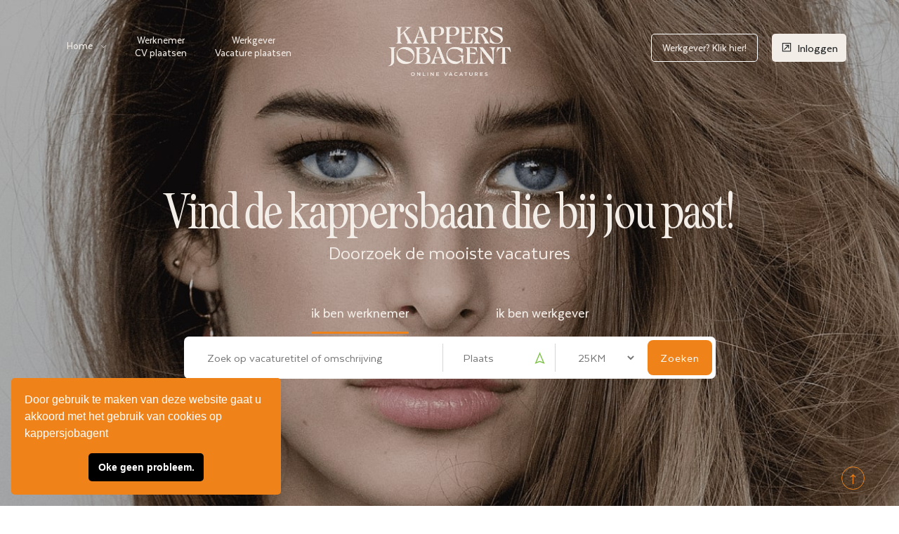

--- FILE ---
content_type: text/html; charset=utf-8
request_url: https://www.kappersjobagent.nl/
body_size: 16353
content:
<!DOCTYPE html>
<html lang="nl">
<head>
    <meta charset="utf-8" />
    <meta name="viewport" content="width=device-width, initial-scale=1.0" />

            <title>Kappersjobagent De grootste vacature site voor kappers!</title>
        <meta name="description" content="Ben jij toe aan een nieuwe job? Kappersjobagent.nl is al 12 jaar de grootste vacature bank binnen de kappersbranche. Vind snel een leuke en passende baan.">


    <link href="https://www.kappersjobagent.nl/" rel="canonical">
    <link rel="alternate" href="https://www.kappersjobagent.nl/" hreflang="nl-nl" />
    <meta property="og:title" content="Kappersjobagent De grootste vacature site voor kappers!">
    <meta content="index, follow" name="robots">
    <meta property="og:type" content="website">
    <meta name="twitter:title" content="Kappersjobagent De grootste vacature site voor kappers!">
    <meta property="og:locale" content="nl">
    <meta property="og:url" content="https://www.kappersjobagent.nl/">
    <meta property="og:site_name" content="Kappersjobagent">
    <meta name="description" content="Ben jij toe aan een nieuwe job? Kappersjobagent.nl is al 12 jaar de grootste vacature bank binnen de kappersbranche. Vind snel een leuke en passende baan.">
    <meta property="og:description" content="Ben jij toe aan een nieuwe job? Kappersjobagent.nl is al 12 jaar de grootste vacature bank binnen de kappersbranche. Vind snel een leuke en passende baan.">
    <meta name="twitter:description" content="Ben jij toe aan een nieuwe job? Kappersjobagent.nl is al 12 jaar de grootste vacature bank binnen de kappersbranche. Vind snel een leuke en passende baan.">


    <link rel="shortcut icon" href="/imagesKappersjobagent/favicon.ico">

    <!-- Styles -->
    <link rel="stylesheet" type="text/css" href="/css/styleKappersjobagent.css?v=fSAOIXmybPywyIJ5iPEYbgZQ97cg06yNwn1idwUY4OU" />
    <link rel="stylesheet" type="text/css" href="/css/style.min.css?v=_PgayFzjIX2O81yCAn7zWq_jZc6EsW_36SBehC3qojU" />



    <!-- Latest compiled and minified CSS -->

        <!-- Google Tag Manager -->
        <script>
            (function (w, d, s, l, i) {
                w[l] = w[l] || []; w[l].push({
                    'gtm.start':
                        new Date().getTime(), event: 'gtm.js'
                }); var f = d.getElementsByTagName(s)[0],
                    j = d.createElement(s), dl = l != 'dataLayer' ? '&l=' + l : ''; j.async = true; j.src =
                        'https://www.googletagmanager.com/gtm.js?id=' + i + dl; f.parentNode.insertBefore(j, f);
            })(window, document, 'script', 'dataLayer', 'GTM-NLTXVMG');</script>
        <!-- End Google Tag Manager -->
        <!-- Facebook Pixel Code -->
        <script>
            !function (f, b, e, v, n, t, s) {
                if (f.fbq) return; n = f.fbq = function () {
                    n.callMethod ?
                        n.callMethod.apply(n, arguments) : n.queue.push(arguments)
                };
                if (!f._fbq) f._fbq = n; n.push = n; n.loaded = !0; n.version = '2.0';
                n.queue = []; t = b.createElement(e); t.async = !0;
                t.src = v; s = b.getElementsByTagName(e)[0];
                s.parentNode.insertBefore(t, s)
            }(window, document, 'script',
                'https://connect.facebook.net/en_US/fbevents.js');
            fbq('init', '635270326845406');
            fbq('track', 'PageView');
        </script>
        <!-- Hotjar Tracking Code for www.kappersjobagent.nl -->
        <script>

            (function (h, o, t, j, a, r) {

                h.hj = h.hj || function () { (h.hj.q = h.hj.q || []).push(arguments) };

                h._hjSettings = { hjid: 996851, hjsv: 6 };

                a = o.getElementsByTagName('head')[0];

                r = o.createElement('script'); r.async = 1;

                r.src = t + h._hjSettings.hjid + j + h._hjSettings.hjsv;

                a.appendChild(r);

            })(window, document, 'https://static.hotjar.com/c/hotjar-', '.js?sv=');

        </script>
    </head>
<body>
    <noscript>
            <img height="1" width="1" src="https://www.facebook.com/tr?id=635270326845406&ev=PageView&noscript=1" />
            <!-- Google Tag Manager (noscript) -->
            <iframe src="https://www.googletagmanager.com/ns.html?id=GTM-NLTXVMG"
                    height="0" width="0" style="display:none;visibility:hidden"></iframe>
            <!-- End Google Tag Manager (noscript) -->
            </noscript>

    <div class="theme-layout" id="scrollup">

<div class="responsive-header five">
    <div class="responsive-menubar">
        <div class="res-logo"><a href="/" title=""><img src="/ImagesKappersjobagent/LogoBig.png" alt="logo" /></a></div>
        <div class="menu-resaction">
            <div class="res-openmenu">
                <img src="/images/icon.png" alt="menu" />
            </div>
            <div class="res-closemenu">
                <img src="/images/icon2.png" alt="close" />
            </div>
        </div>
    </div>
    <div class="responsive-opensec">
        <div class="btn-extars">
                                        <a href="#" title="" class="post-job-btn open-signup-as">Registreren</a>
                <a title="" href="#" class="mobile-login-btn signup-popup-link pull-right">
            Inloggen</a>
        </div><!-- Btn Extras -->
        <div class="responsivemenu">
            <ul>
                <li class="menu-item">
                    <a href="/" title="">Home</a>
                </li>
                <li class="menu-item">
                    <a href="/vacatures" title="">Vacatures</a>
                </li>
                <li class="menu-item">
                    <a href="/faq" title="">FAQ</a>
                </li>
                <li class="menu-item-has-children">
                    <a href="/werkgevers" title="werkgevers">Werkgever</a>
                    <ul>
                        <li class="menu-item">
                            <a href="/werkgevers/cvs" title="">CV's</a>
                        </li>
                        <li><a href="/werkgevers/faq" title="">Veelgestelde vragen</a></li>
                        <li><a href="/werkgevers/contact" title="">Contact</a></li>
                    </ul>
                </li>
                <li class="menu-item">
                    <a href="/contact" title="">Contact</a>
                </li>
            </ul>
        </div>
    </div>
</div>

<header class="style5 stick-top forsticky">
    <div class="menu-sec">
        <div class="container fluid">
            <nav>
                <ul>
                    <li class="menu-item-has-children">
                        <a href="/" title="">Home</a>
                        <ul>

                            <li class="menu-item">
                                <a href="/vacatures" title="">Vacatures</a>
                            </li>
                            <li class="menu-item">
                                <a href="/werkgevers/cvs" title="">CV's</a>
                            </li>
                            <li class="menu-item">
                                <a href="/faq" title="">Veelgestelde vragen</a>
                            </li>
                        </ul>
                    </li>
                        <li class="menu-item" style="margin-left: 20px;">
                            <a href="/register/Werknemer/0" title="" class="" data-type="0">
                                Werknemer<br />
                                <span>CV plaatsen</span>
                            </a>
                            <a href="/register/Werkgever/1" title="" class="" data-type="1">
                                Werkgever<br />
                                <span>Vacature plaatsen</span>
                            </a>

                        </li>
                    </ul>
            </nav><!-- Menus -->
            <div class="logo">
                <a href="/" title="Logo">
                    <img src="/ImagesKappersjobagent/LogoBig.png" alt="logo" class="logo-big white-logo" />
                    <img src="/ImagesKappersjobagent/LogoBig-black.png" alt="logo" class="logo-big black-logo" />
                </a>
            </div><!-- Logo -->
            <div class="btn-extars">

                
                    <a href="/werkgevers" title="werkgevers" class="Werkgever signup-popup signup-popup-skip-model">Werkgever? Klik hier! </a>
                    <ul class="account-btns">
                        <li><a title="" href="#" class="login-button signup-popup btn-login"><i class="la la-external-link-square "></i> Inloggen</a></li>
                    </ul>
            </div><!-- Btn Extras -->
        </div>
    </div>
</header>        
<section>
    <div class="block home">
        <div data-velocity="-.1" style="background: url(/ImagesKappersjobagent/banner.jpg) repeat scroll 50% transparent;" class="searchHeader scrolly-invisible layer blackish home_page_banner"></div><!-- PARALLAX BACKGROUND IMAGE -->
        <div class="container">
            <div class="row">
                <div class="col-lg-12">
                    <div class="inner2 form-location-sec home-gap home_page_banner_gap ">
                        <div class="inner-title2">

                                <h1 class="pt-xs-4">Vind de kappersbaan die bij jou past! </h1>
                                <p class="pb-2 pb-lg-4">Doorzoek de mooiste vacatures</p>

                            <ul class="nav nav-tabs  banner-tabs" role="tablist">
                                <li class="nav-item">
                                    <a class="nav-link active" href="#vacancy_" role="tab" data-toggle="tab">ik ben werknemer</a>
                                </li>
                                <li class="nav-item">
                                    <a class="nav-link" href="#profile_" role="tab" data-toggle="tab">ik ben werkgever</a>
                                </li>

                            </ul>

                            <!-- Tab panes -->
                            <div class="tab-content">
                                <div role="tabpanel" class="tab-pane fade in active show" id="vacancy_">

                                    
           

                        <form method="post" autocomplete="off" action="/vacatures">
                            <div class="field-lct">
                                <input autocomplete="off" type="text" placeholder="Zoek op vacaturetitel of omschrijving" name="SearchFunctionTitle" id="SearchFunctionTitleDummy" />
                            </div>
                            <div class="field-lct sl d-lg-block address">
                                <input autocomplete="off" type="text" name="SearchZipcode" id="SearchZipcodeDummy" style="display:none" />
                                <input autocomplete="off" type="text" placeholder="Plaats" name="SearchCity" id="SearchCityDummy" class="city" />
                                <i class="la la-location-arrow"></i>
                            </div>
                            <div class="field-lct sl d-lg-block distance">
                                <select autocomplete="off" name="SearchKM" id="SearchKMDummy" class="search-km">
                                    <option value="5">5KM</option>
                                    <option value="10">10KM</option>
                                    <option value="15">15KM</option>
                                    <option value="25" selected="selected">25KM</option>
                                    <option value="50">50KM</option>
                                </select>
                            </div>
                            <button type="submit">Zoeken</button>
                        <input name="__RequestVerificationToken" type="hidden" value="CfDJ8CAmA3fP0tZKjFQ7geMsbWgKoM6LloIan9SMJj2_O2G0xZ5pqcVGuB31avHprY0Ippie4XIpc0b317olOZE-gxWeJC6-Z6gg0RPJE86y9Sb3KxOC7TqDunK1FzV1Ad9mQQOM6UwcP0jHEBfhHlAh034" /></form>
                   

                                </div>
                                <div role="tabpanel" class="tab-pane fade" id="profile_">

                                    
      
                        <form method="post" action="/werkgevers/cvs">
                            <div class="field-lct">
                                <input type="text" placeholder="Zoek voornaam, achternaam of omschrijving" name="SearchFunctionTitle" id="SearchFunctionTitleDummy" />
                            </div>
                            <div class="field-lct sl d-lg-block address">
                                <input autocomplete="off" type="text" name="SearchZipcode" id="SearchZipcodeDummy" style="display:none" />
                                <input autocomplete="none" type="text" placeholder="Plaats" name="SearchCity" id="SearchCityDummy" class="city" />
                                <i class="la la-location-arrow"></i>
                            </div>
                            <div class="field-lct sl d-lg-block distance">
                                <select name="SearchKM" id="SearchKMDummy" class="search-km">
                                    <option value="5">5KM</option>
                                    <option value="10">10KM</option>
                                    <option value="15">15KM</option>
                                    <option value="25" selected="selected">25KM</option>
                                    <option value="50">50KM</option>
                                </select>
                            </div>
                            <button type="submit">Zoeken</button>
                        <input name="__RequestVerificationToken" type="hidden" value="CfDJ8CAmA3fP0tZKjFQ7geMsbWgKoM6LloIan9SMJj2_O2G0xZ5pqcVGuB31avHprY0Ippie4XIpc0b317olOZE-gxWeJC6-Z6gg0RPJE86y9Sb3KxOC7TqDunK1FzV1Ad9mQQOM6UwcP0jHEBfhHlAh034" /></form>
                   
        
                                </div>
                            </div>
                        </div>
                    </div>
                </div>
            </div>
        </div>
    </div>
</section>
<section>
    <div class="block bg-light-gray">
        <div class="container">
            <div class="row">
                <div class="col-lg-12">
                    <h2 class="text-center seriouslynostalgic-regular f-40 pr-30">Ik zoek</h2>
                </div>
                <div class="col-lg-6">
<!-- PARALLAX BACKGROUND IMAGE -->
                    <div class="who-am">
                        <h3>Personeel</h3>
                            <p>
                                Heeft een van jouw werknemers een andere baan geaccepteerd?
                                Of gaat er iemand met zwangerschapsverlof? Dan heeft jouw team
                                versterking nodig!
                            </p>
                                                    <a href="/register/Werkgever/1" title="">Plaats een vacature</a>
                    </div>
                </div>
                <div class="col-lg-6">
                    <!--<div class="parallax scrolly-invisible layer color green2"></div>--><!-- PARALLAX BACKGROUND IMAGE -->
                    <div class="who-am flip">
                        <h3>Een baan</h3>
                            <p>
                                Word je contract niet verlengd? Of ben je op zoek naar een nieuwe
                                uitdaging? Dan heb je behoefte aan een vacaturebank die jou kan
                                helpen bij het vinden van een geschikte baan!
                            </p>

                            <a href="/register/Werknemer/0" title="">Plaats jouw CV</a>
                    </div>
                </div>
                <div class="col-md-12 pt-3 ">
                    <p class="sub-text text-center">
                        Sinds 2006 hebben wij met Kappersjobagent.nl duizenden kandidaten aan werkgevers gekoppeld en dat doen wij nog steeds met veel betrokkenheid en
                        plezier. Ons platform is inmiddels uitgegroeid tot de grootste kappers vacaturebank van Nederland. Wij zullen ons uiterste best doen jou te helpen bij het
                        vinden van jouw droombaan en de geschikte kandidaat om het team te versterken!
                    </p>
                </div>
            </div>
        </div>
    </div>
</section>
<section>
    <div class="block block-trim-mobile">
        <div class="container">
            <div class="row">
              
                <div class="col-lg-12 column mt-5">
                    <div class="heading new-heading left">
                        <h2 class="text-center">Top vacatures</h2>
                    </div><!-- Heading -->
                    <div class="row justify-content-space-around">


                                <div class="col-lg-4 col-md-6 col-sm-12 col-xs-12">
                                    <div class="my-blog">
                                        <div class="blog-thumb">

                                            <img src="/images/blank_.jpg" class="logothumb lazy" data-src="/logos/8cfe832a-595f-432c-b0df-ee5ced1932db__MG_7863 foto kapper.jpg" alt="Barber/Herenkapper " />


                                        </div>
                                        <div class="blog-details">
                                            <h3> Barber/Herenkapper </h3>
                                            <p>Bedrijf : Beaux&amp;Belles</p>
                                            <p>herenkapper • Groningen 10-12-2025</p>
                                            <div class="blog-footer-pan">
                                                FULL TIME
                                            </div>
                                            <a class="text-underline" href="/vacature/1972/barber-herenkapper" title="" style="text-align: right;">
                                                Bekijk vacature >

                                            </a>
                                        </div>

                                    </div>
                                </div>
                                <div class="col-lg-4 col-md-6 col-sm-12 col-xs-12">
                                    <div class="my-blog">
                                        <div class="blog-thumb">

                                            <img src="/images/blank_.jpg" class="logothumb lazy" data-src="/logos/f74006a0-37da-47dc-8d55-6f065035bcc2_IMG_3623.jpeg" alt="Zelfstandige kapper/kapster gezocht voor Stoelhuur bij Claire Hair&amp;Colorbar " />


                                        </div>
                                        <div class="blog-details">
                                            <h3> Zelfstandige kapper/kapster gezocht voor Stoelhuur bij Claire Hair&amp;Colorbar </h3>
                                            <p>Bedrijf : Claire Hair&amp;Colorbar</p>
                                            <p>Stoelverhuur • Kerkdriel 09-12-2025</p>
                                            <div class="blog-footer-pan">
                                                PART TIME
                                            </div>
                                            <a class="text-underline" href="/vacature/1962/zelfstandige-kapper-kapster-gezocht-voor-stoelhuur-bij-claire-hair-colorbar" title="" style="text-align: right;">
                                                Bekijk vacature >

                                            </a>
                                        </div>

                                    </div>
                                </div>
                                <div class="col-lg-4 col-md-6 col-sm-12 col-xs-12">
                                    <div class="my-blog">
                                        <div class="blog-thumb">

                                            <img src="/images/blank_.jpg" class="logothumb lazy" data-src="/logos/32a5a8e8-24f8-4e6c-8146-372821021e9e_YL_Logo.jpg" alt="JOIN OUR CREATIVE HAIR SQUAD - WORDT JIJ ONZE NIEUWE STYLIST??!!" />


                                        </div>
                                        <div class="blog-details">
                                            <h3> JOIN OUR CREATIVE HAIR SQUAD - WORDT JIJ ONZE NIEUWE STYLIST??!!</h3>
                                            <p>Bedrijf : Your Look Hair &amp; Beauty</p>
                                            <p>Hairstylist allround • Utrecht 26-11-2025</p>
                                            <div class="blog-footer-pan">
                                                PARTTIME / FULLTIME
                                            </div>
                                            <a class="text-underline" href="/vacature/1969/join-our-creative-hair-squad-wordt-jij-onze-nieuwe-stylist" title="" style="text-align: right;">
                                                Bekijk vacature >

                                            </a>
                                        </div>

                                    </div>
                                </div>
                    </div>

                </div>
                <div class="col-lg-12 column mt-5">
                    <div class="heading pb-3">
                        <h2 class="texta-medium pb-4 pt-lg-3">Recent geplaatst</h2>
                    </div><!-- Heading -->
                    <div class="job-grid-sec text-center">
                        <div>
                            <div class="img-link-wrapper">
<a href="/vacature/1972/barber-herenkapper" title="" class="img-link">
                                        <img class="logothumb lazy img-fluid" src="/images/blank_.jpg" data-src="/logos/8cfe832a-595f-432c-b0df-ee5ced1932db__MG_7863 foto kapper.jpg" alt="Barber/Herenkapper ">
                                    </a>
<a href="/vacature/1962/zelfstandige-kapper-kapster-gezocht-voor-stoelhuur-bij-claire-hair-colorbar" title="" class="img-link">
                                        <img class="logothumb lazy img-fluid" src="/images/blank_.jpg" data-src="/logos/f74006a0-37da-47dc-8d55-6f065035bcc2_IMG_3623.jpeg" alt="Zelfstandige kapper/kapster gezocht voor Stoelhuur bij Claire Hair&amp;Colorbar ">
                                    </a>
<a href="/vacature/1969/join-our-creative-hair-squad-wordt-jij-onze-nieuwe-stylist" title="" class="img-link">
                                        <img class="logothumb lazy img-fluid" src="/images/blank_.jpg" data-src="/logos/32a5a8e8-24f8-4e6c-8146-372821021e9e_YL_Logo.jpg" alt="JOIN OUR CREATIVE HAIR SQUAD - WORDT JIJ ONZE NIEUWE STYLIST??!!">
                                    </a>
                            </div>
                        </div>
                        <div class="row" style="display:none">
<a href="/vacature/1972/barber-herenkapper" title="" class="col-lg-12 col-md-6 col-sm-6 col-xs-12">
                                    <div>
                                        <div class="job-grid style2">
                                            <div class="job-title-sec">
                                                <div class="c-logo"> <img width="235" class="logothumb lazy" src="/images/blank_.jpg" data-src="/logos/8cfe832a-595f-432c-b0df-ee5ced1932db__MG_7863 foto kapper.jpg" alt="Barber/Herenkapper "> </div>
                                                <h3>
                                                    Barber/Herenkapper 
                                                </h3>
                                                <span>Bedrijf : Beaux&amp;Belles</span>
                                            </div>
                                            <span class="job-lctn">Locatie : Groningen  Groningen</span>
                                            <span class="job-lctn">Functie : herenkapper</span>
                                            <p class="trimmed-sum">Beaux&amp;Belles is een nieuw modern ingericht zaak van alle gemakken voorzien,&#xD;&#xA;&#xD;&#xA;We zoeken een ervaren barbier om ons team te versterken. De ideale kandidaat heeft minimaal 2-3 jaar ervaring in het knippen en stylen van mannenhaar, baarden en snorren. We zoeken iemand die gepassioneerd is over zijn vak en die klanten een uitstekende ervaring biedt. De kandidaat moet in staat zijn om een breed scala aan kapsels en baardstijlen te cre&#xEB;ren en moet op de hoogte zijn van de nieuwste trends en technieken. Een goede communicatievaardigheid en een vriendelijke persoonlijkheid zijn een must. of wil je liever voor je zelf beginnen dat kan ook voor 30 euro per dag voor eerste 3 maanden.&#xD;&#xA;&#xD;&#xA;Wat bieden wij....&#xD;&#xA;&#xD;&#xA;Wij bieden stoelverhuur aan in onze moderne en professionele kapsalon,&#xD;&#xA;Mogelijkheden voor professionele ontwikkeling en training om je vaardigheden verder te verbeteren&#xD;&#xA;Een gezellige en ondersteunende teamomgeving waarin jouw bijdrage wordt gewaardeerd&#xD;&#xA;Flexibele werktijden om een goede balans tussen werk en priv&#xE9; te behouden&#xD;&#xA;Een functie waarbij ruimte is voor eigen initiatief en ontwikkeling, heerlijk je eigen ding doen&#xD;&#xA;Vakantiedagen etc. volgens kappers CAO&#xD;&#xA;Genoeg pauze over de gehele dag&#xD;&#xA;Als jij denkt dat je past bij ons team en voldoet aan de vereisten, nodigen we je van harte uit om te solliciteren! Stuur je CV en een korte motivatiebrief. We kijken ernaar uit om van je te horen!&#xD;&#xA;&#xD;&#xA;Soort dienstverband: Fulltime, Parttime, Uitzicht op vast, Vaste baan, Freelance / zzp, Bepaalde tijd&#xD;&#xA;&#xD;&#xA;Verwacht aantal uur: Niet minder dan 20 per week&#xD;&#xA;&#xD;&#xA;Aanvullende vergoedingen:&#xD;&#xA;Fooi&#xD;&#xA;Overuren uitbetaald&#xD;&#xA;Vakantiegeld&#xD;&#xA;&#xD;&#xA;Arbeidsvoorwaarden:&#xD;&#xA;Budget voor professionele ontwikkeling&#xD;&#xA;Flexibele werkuren&#xD;&#xA;Kosteloos parkeren&#xD;&#xA;Mogelijkheid tot promotie&#xD;&#xA;Pensioen&#xD;&#xA;Personeelskorting&#xD;&#xA;Productkorting werknemers&#xD;&#xA;&#xD;&#xA;Werkschema:&#xD;&#xA;Dagdienst&#xD;&#xA;ma-vr&#xD;&#xA;Weekendbeschikbaarheid</p>
                                            <div class="grid-info-box">
                                                <span class="job-is">FULL TIME</span>
                                                <span>Bekijk</span>
                                            </div>
                                        </div><!-- JOB Grid -->
                                    </div>
                                </a>
<a href="/vacature/1962/zelfstandige-kapper-kapster-gezocht-voor-stoelhuur-bij-claire-hair-colorbar" title="" class="col-lg-12 col-md-6 col-sm-6 col-xs-12">
                                    <div>
                                        <div class="job-grid style2">
                                            <div class="job-title-sec">
                                                <div class="c-logo"> <img width="235" class="logothumb lazy" src="/images/blank_.jpg" data-src="/logos/f74006a0-37da-47dc-8d55-6f065035bcc2_IMG_3623.jpeg" alt="Zelfstandige kapper/kapster gezocht voor Stoelhuur bij Claire Hair&amp;Colorbar "> </div>
                                                <h3>
                                                    Zelfstandige kapper/kapster gezocht voor Stoelhuur bij Claire Hair&amp;Colorbar 
                                                </h3>
                                                <span>Bedrijf : Claire Hair&amp;Colorbar</span>
                                            </div>
                                            <span class="job-lctn">Locatie : Kerkdriel  Gelderland</span>
                                            <span class="job-lctn">Functie : Stoelverhuur</span>
                                            <p class="trimmed-sum">Bij Claire Hair &amp; Colorbar zoeken we een zelfstandige kapper/kapster die een stoel wil huren in onze sfeervolle en moderne salon in het centrum van Kerkdriel.&#xD;&#xA;Wij zoeken iemand die:&#xD;&#xA;&#x2022;&#x9;zelfstandig kan werken met eigen klanten    of deze wil opbouwen,&#xD;&#xA;&#x2022;.    passie heeft voor het vak en creatief is met knip- en kleurtechnieken,&#xD;&#xA;&#x2022;.    een positieve, gezellige en professionele instelling heeft,&#xD;&#xA;&#x2022;    kwaliteit en klanttevredenheid hoog in het vaandel heeft staan.</p>
                                            <div class="grid-info-box">
                                                <span class="job-is">PART TIME</span>
                                                <span>Bekijk</span>
                                            </div>
                                        </div><!-- JOB Grid -->
                                    </div>
                                </a>
                        </div>
                    </div>
                </div>
                <div class="col-lg-12">
                    <div class="simple-text-block">
                        <a href="/vacatures" title="" class="rounded show-all-vacany-btn">Bekijk alle vacatures</a>
                    </div>
                </div>
            </div>
        </div>
    </div>
</section>
<section>
    <div class="block bg-light-black text-center pb-0">
        <div class="container">
            <div class="row ">
                <div class="col-lg-12">
                    <div class="mb-5">
                        <h2 class="color-light-gray">Hoe het werkt</h2>
                        <span class="texta-medium color-light-gray f-18">
                            Ben jij al vindbaar? Volg de onderstaande 3 stappen.
                        </span>
                    </div><!-- Heading -->
                    <br />
                    <div class="row justify-content-space-around">
                        <div class="col-lg-4 col-md-6 col-sm-12 col-xs-12">
                            <div class="cv-upload step1">
                                <span class="step-count">1</span>
                                <div class="steps-sub-block">

                                    <h4>Maak je account</h4>
                                    <p>In slechts 1 minuut maak jij jouw persoonlijke account aan.</p>
                                </div>
                                <img src="/images/step1.png" alt="cv-upload" class="img-responsive" />
                            </div>

                        </div>
                        <div class="col-lg-4 col-md-6 col-sm-12 col-xs-12">

                            <div class="cv-upload step2">
                                <span class="step-count">2</span>
                                <div class="steps-sub-block">
                                    <h4>Upload jouw CV</h4>
                                    <p>Maak jouw werkervaringen, skills en interesses kenbaar.</p>
                                </div>
                                <img src="/images/step2.png" alt="cv-upload" class="img-responsive" />
                            </div>

                        </div>
                        <div class="col-lg-4 col-md-6 col-sm-12 col-xs-12">
                            <div class="cv-upload step3">
                                <span class="step-count">3</span>
                                <div class="steps-sub-block">
                                    <h4>Solliciteer op je nieuwe baan</h4>
                                    <p>Vind een baan die bij jou past en solliciteer direct.</p>
                                </div>
                                <img src="/images/step3.png" alt="cv-upload" class="img-responsive" />
                            </div>

                        </div>
                    </div>
                </div>
            </div>
        </div>
    </div>
</section>
<section>
    <div class="block block-trim-mobile">
        <div class="container">
            <div class="row">
                <div class="col-md-12 column ">
                    <ul class="brand-logos">
                        <li><img src="/images/1.png" alt="brand-logo" class="img-responsive" /></li>
                        <li><img src="/images/4.png" alt="brand-logo" class="img-responsive" /></li>
                        <li> <img src="/images/3.png" alt="brand-logo" class="img-responsive" /></li>
                        <li> <img src="/images/2.png" alt="brand-logo" class="img-responsive" /></li>
                    </ul>
                </div>
                </div>
            </div>
        </div>
   </section>

                <section>
                    <div class="block gray border-b-4">
                        <div class="container">
                            <div class="row">
                                <div class="col-lg-12">
                                    <div class="heading">
                                        <h2 class="eriouslynostalgic-regular pb-3">Statistieken</h2>
                                            <span>
                                                Door onze jarenlange expertise in de kappersbranche hebben wij al velen kandidaten aan werkgevers
                                                gekoppeld. <br />Bekijk hieronder onze statistieken.
                                            </span>
                                    </div><!-- Heading -->
                                    <div class="stats-sec style2">
                                        <div class="row">
                                            <div class="col-lg-4 col-md-3 col-sm-6 col-xs-12">
                                                <div class="stats">
                                                    <span>3</span>
                                                    <h5 class="texta-medium">Vacatures online</h5>
                                                </div>
                                            </div>
                                            <div class="col-lg-4 col-md-3 col-sm-6 col-xs-12">
                                                <div class="stats">
                                                    <span>3275</span>
                                                    <h5 class="texta-medium">Vacatures</h5>
                                                </div>
                                            </div>
                                            <div class="col-lg-4 col-md-3 col-sm-6 col-xs-12">
                                                <div class="stats">
                                                    <span>6716</span>
                                                    <h5 class="texta-medium">Community</h5>
                                                </div>
                                            </div>
                                        </div>
                                    </div>
                                </div>
                            </div>
                        </div>
                    </div>
                </section>
                <section>
                    <div class="block" style="display:none">
                        <div class="container">
                            <div class="row">
                                <div class="col-lg-12">
                                    <div class="heading">
                                        <h2>Populaire activiteiten</h2>
                                    </div><!-- Heading -->
                                    <div class="cat-sec style2">
                                        <div class="row">
                                            <div class="col-lg-3 col-md-6 col-sm-6 col-xs-12">
                                                <div class="p-category style2 gray">
                                                    <a href="/register/Werknemer/0" title="">
                                                        <i class="fa fa-star"></i>
                                                        <span>Maak een account. Solliciteer op jouw droombaan</span>
                                                    </a>
                                                </div>
                                            </div>
                                            <div class="col-lg-3 col-md-6 col-sm-6 col-xs-12">
                                                <div class="p-category style2 gray">
                                                    <a href="#" class="signupfor2-popup" onclick="OpenModelNews('0')" title="">
                                                        <i class="fa fa-envelope"></i>
                                                        <span>Laatste vacatures per mail ontvangen?</span>
                                                    </a>
                                                </div>
                                            </div>
                                            <div class="col-lg-3 col-md-6 col-sm-6 col-xs-12">
                                                <div class="p-category style2 gray">
                                                    <a href="#" class="signup-popup-link" title="">
                                                        <i class="fa fa-user"></i>
                                                        <span>Login en werk je profiel bij<br /><br /></span>
                                                    </a>
                                                </div>
                                            </div>
                                            <div class="col-lg-3 col-md-6 col-sm-6 col-xs-12">
                                                <div class="p-category style2 gray">
                                                    <a href="/vacatures" title="">
                                                        <i class="fas fa-diagnoses"></i>
                                                        <span>Ontdek interessante vacatures<br /><br /></span>
                                                    </a>
                                                </div>
                                            </div>
                                        </div>
                                    </div>
                                </div>
                            </div>
                        </div>
                    </div>
                </section>



                <section>
                    <div class="block">
                        <div class="container">
                            <div class="row">
                                <div class="col-lg-4 column">
                                    <div class="heading text-left">
                                        <h2>Lees wat anderen zeggen</h2>
                                    </div>
                                    <div class="reviews-sec" id="reviews">
                                            <div class="col-md-6">
                                                <div class="reviews style2">
                                                    <img src="/images/ref1.jpg" alt="img" />
                                                    <h3>Veronique - Kapster</h3>
                                                    <p>
                                                        Ik ben benaderd door mijn nieuwe werkgever naar aanleiding van mijn C.V. welke ik op jullie site
                                                        had geplaatst.

                                                        Ik heb 10 jaar geleden ook in deze salon gewerkt en nadat ze mijn C.V. zag staan op jullie site,
                                                        waar ze zelf ook een vacature op had geplaatst, werd ik gebeld.

                                                        Morgen ga ik beginnen!
                                                    </p>
                                                </div><!-- Reviews -->
                                            </div>
                                            <div class="col-md-6">
                                                <div class="reviews style2">
                                                    <img src="/images/ref2.jpg" alt="img" />
                                                    <h3>Huliyah - Hairstylist</h3>
                                                    <p>
                                                        Jullie site vind ik super, omdat ik veel goede reacties krijg en een goed aanbod, dit heeft mij zeer gemotiveerd , om zo stap voor stap meer met mijn beroep te bereiken.
                                                        Ik wens jullie nog meer succes toe en hopelijk niet , maar indien nodig maak ik zeker weer gebruik van jullie diensten.
                                                    </p>
                                                </div><!-- Reviews -->
                                            </div>
                                    </div>
                                </div>
                                <div class="col-lg-8 column">
                                    <div class="heading">
                                        <h2>Veelgestelde vragen?</h2>
                                    </div><!-- Heading -->
                                    <div id="toggle-widget" class="experties">
                                        <h2>Zijn mijn gegevens veilig?</h2>
                                        <div class="content">
                                            <p>
                                                Ja! Wij maken gebruik van SSL beveiliging en alle data wordt opgeslagen in een beveiligde
                                                database. Ook voldoen wij aan alle normen en voorwaarden die betrekking hebben op de
                                                laatste algemene verordening gegevensbescherming (AVG).
                                            </p>
                                        </div>
                                        <h2>Hoe vraag ik een nieuw wachtwoord op?</h2>
                                        <div class="content">
                                            <p><b><a href="/account/ForgotPassword" class="makeBoldAndUnderline">Klik hier</a></b> om een nieuw wachtwoord op te vragen.</p>
                                        </div>
                                        <h2>Hoe solliciteer ik op een vacature?</h2>
                                        <div class="content">
                                            <p>
                                                Wanneer jouw profiel compleet is, kan je met één druk op de knop solliciteren op een
                                                vacature die bij jou past! We hopen dat je snel jouw droombaan zult krijgen! Heb jij nog geen
                                                account? Klik dan <a href="/register/Werknemer/0" class="makeBoldAndUnderline">hier</a> om een account aan te maken.
                                                Voor werkzoekenden is het gebruik
                                                van kappersjobagent.nl helemaal gratis!
                                                </b>
                                            </p>
                                        </div>
                                        <h2>Hoe lang blijft mijn CV zichtbaar?</h2>
                                        <div class="content">
                                            <p>
                                                Na 10 weken zullen wij jou herinneren aan het feit dat je op Kappersjobagent jouw CV
                                                hebt geplaatst. Deze actie herhalen wij na 20 en 30 weken. Mocht er een reactie uitblijven,
                                                dan wordt jouw CV na 30 weken automatisch verwijderd.<br /><br />
                                                Jouw profiel met CV kan online blijven staan zolang je geen baan hebt gevonden die aansluit
                                                bij jouw wensen. Jouw CV kan altijd worden aangepast. Ook kan je zelf jouw profiel offline
                                                halen, zodra je jouw droombaan hebt gevonden.
                                                <a href="/werkzoekende/profiel" class="makeBoldAndUnderline">Klik hier</a> om naar je accountinstellingen te gaan.
                                        </div>
                                        <h2>Overige vragen?</h2>
                                        <div class="content">
                                            <p>
                                                Stond jouw vraag niet op deze pagina? Neem dan een kijkje bij de veelgestelde vragen door <a class="makeBoldAndUnderline" href="/faq">hier</a> te
                                                klikken. Je komt dan bij onze FAQ-pagina uit en we hopen je daar te kunnen voorzien van aanvullende
                                                informatie. Ook kan je ons bereiken via info@kappersjobagent.nl of telefonisch via
085-0602562.
                                                We staan je graag te woord!

                                        </div>
                                    </div>
                                </div>
                                <div class="col-lg-12 pt-5 text-center">
                                    <p>
                                        Stond jouw vraag niet op deze pagina? Neem dan een kijkje bij de veelgestelde vragen door hier te klikken. Je komt dan bij onze FAQ-pagina uit en we hopen
                                        je daar te kunnen voorzien van aanvullende informatie. Ook kan je ons bereiken via info@kappersjobagent.nl of telefonisch via 085-0602562. We staan je
                                        graag te woord!
                                    </p>
                                </div>
                            </div>
                        </div>
                    </div>
                </section>

                <section>
                    <div class="block gray" style="display:none">
                        <div class="container">
                            <div class="row">
                                <div class="col-lg-12">
                                    <div class="heading">
                                        <h2>Statistieken</h2>
                                            <span>
                                                Door onze jarenlange expertise in de kappersbranche hebben wij al velen kandidaten aan werkgevers
                                                gekoppeld. <br />Bekijk hieronder onze statistieken.
                                            </span>
                                    </div><!-- Heading -->
                                    <div class="stats-sec style2">
                                        <div class="row">
                                            <div class="col-lg-4 col-md-3 col-sm-6 col-xs-12">
                                                <div class="stats">
                                                    <span>3</span>
                                                    <h5>Vacatures online</h5>
                                                </div>
                                            </div>
                                            <div class="col-lg-4 col-md-3 col-sm-6 col-xs-12">
                                                <div class="stats">
                                                    <span>3275</span>
                                                    <h5>Vacatures</h5>
                                                </div>
                                            </div>
                                            <div class="col-lg-4 col-md-3 col-sm-6 col-xs-12">
                                                <div class="stats">
                                                    <span>6716</span>
                                                    <h5>Community</h5>
                                                </div>
                                            </div>
                                        </div>
                                    </div>
                                </div>
                            </div>
                        </div>
                    </div>
                </section>

                <section>
                    <div class="block bg-light-gray">
                        <div data-velocity="-.1" class="parallax scrolly-invisible layer color pink"></div><!-- PARALLAX BACKGROUND IMAGE -->
                        <div class="container">
                            <div class="row">
                                <div class="col-lg-3"></div>
                                <div class="col-lg-6">
                                    <div class="heading mb-0">
                                        <h1 class="pb-1 seriouslynostalgic-regular">
                                            We connect hairprofessionals
                                        </h1>
                                        <a href="/missie" title="" class="signup-popup rounded signup-popup-skip-model text-underline">
                                            <b>Onze missie en visie</b>
                                        </a>
                                    </div>
                                </div>
                            </div>
                        </div>
                    </div>
                </section>


        <section class="social-wrapper" id="social-wrapper">
            <div class="block m-pt-0">
                <div class="container">
                    <div id="divInstagramPhotos"></div>
                    <div class="row w-custom-pad">


                        <div class="col-lg-12" style="display:none">
                            <div class="social-links">
                                <h2 style="text-align: center;">Volg ons</h2>
                                    <a target="_blank" href="https://www.facebook.com/Kappersjobagent" title="" class="fb-color"><i class="fab fa-facebook"></i> Facebook</a>
                                    <a target="_blank" href="https://www.instagram.com/kappersjobagent/" title="" class="insta-color"><i class="fab fa-instagram"></i> Instagram</a>
                                    <a target="_blank" href="https://twitter.com/kappersjobagent" title="" class="tw-color"><i class="fab fa-twitter"></i> Twitter</a>
                                    <a target="_blank" href="https://www.linkedin.com/company/kappersjobagent-nl/" title="" class="in-color"><i class="fab fa-linkedin"></i> LinkedIn</a>
                            </div>
                        </div>
                    </div>
                </div>
            </div>
        </section>
        <footer class="style3">
            <div class="pb-3">
                <div class="container">
                    <div class="row">
                        <div class="col-lg-3 column">
                            <div class="widget">
                                <div class="about_widget">
                                    <a href="/" title=""><img src="/ImagesKappersjobagent/LogoBig.png" alt="logo" class="img-responsive p-40" /></a>
                                </div>
                            </div>
                        </div>
                        <div class="col-sm-12 col-lg-3 column">
                            <div class="widget">
                                <h3 class="footer-title">Bedrijf</h3>
                                <div class="link_widgets">
                                    <div class="row">
                                        <div class="col-lg-12">
                                            <a href="/over-ons" title="">Over ons</a>
                                            <a href="/missie" title="">Onze missie en visie</a>
                                            <a href="/nieuws-en-blog" title="">
                                                Blogs &amp;
                                                nieuws
                                            </a>
                                            <a href="/contact" title="">Contact</a>
                                        </div>
                                    </div>
                                </div>
                            </div>
                        </div>
                        <div class="col-sm-12 col-lg-3 column">
                            <div class="widget">
                                <h3 class="footer-title">Kandidaten</h3>
                                <div class="link_widgets">
                                    <div class="row">
                                        <div class="col-lg-12">
                                                <a href="/werkzoekende/cv" title="">Plaats jouw CV</a>
                                            <a href="/vacatures" title="">Vind vacatures</a>
                                            <a href="/faq" title="">Help en FAQ</a>
                                            <a href="#" onclick="OpenModelNews('0')" class="signupfor2-popup">Job alert</a>
                                            <a href="#" title="" onclick="OpenModelNews('2')" class="signupfor2-popup">Aanmelden nieuwsbrief</a>
                                        </div>
                                    </div>
                                </div>
                            </div>
                        </div>
                        <div class="col-sm-12 col-lg-3 column">
                            <div class="widget">
                                <h3 class="footer-title">Werkgevers</h3>
                                <div class="link_widgets">
                                    <div class="row">
                                        <div class="col-lg-12">
                                                <a href="/werkgevers/plaats-vacature/0" title="">Plaats een vacature</a>
                                            <a href="/werkgevers/cvs" title="">Vind kandidaten</a>
                                            <a href="/werkgevers/faq" title="">Help en FAQ</a>
                                            <a href="/werkgevers/tarieven" title="">Vacature opties/prijzen</a>
                                            <a href="#" title="" onclick="OpenModelNews('3')" class="signupfor2-popup">Aanmelden nieuwsbrief</a>
                                        </div>
                                    </div>
                                </div>
                            </div>
                        </div>
                        <div class="col-lg-4">
                            <div class="social-links footer-social">

                                <a target="_blank" href="https://www.facebook.com/Kappersjobagent" title="">

                                    <img src="/images/Facebook.svg" alt="social icon" />
                                </a>
                                <a target="_blank" href="https://www.instagram.com/kappersjobagent/" title="">

                                    <img src="/images/Instagram.svg" alt="social icon" />
                                </a>
                                <a target="_blank" href="https://www.linkedin.com/company/kappersjobagent-nl/" title="">
                                    <img src="/images/LinkedIn.svg" alt="social icon" />

                                </a>


                            </div>
                        </div>
                    </div>
                </div>
            </div>
            <div class="bottom-line style3">
                <div class="container">
                    <div class="row">
                        <div class="col-lg-6 sub-footer1 col-sm-6 col-md-6">
                            <span>Kappersjobagent 2026 | All rights reserved. </span>
                        </div>
                        <div class="col-lg-6 sub-footer col-sm-6 col-md-6">
                            <span class="d-contents"><a target="_blank" href="/_kappersjobagent/Algemene voorwaarden.pdf">Algemene voorwaarden</a> | <a target="_blank" href="/_kappersjobagent/Privacy.pdf">Privacy</a></span>
                            <a class="back-top" href="#scrollup" title=""><i class="la la-long-arrow-up"></i></a>
                        </div>
                    </div>

                </div>
            </div>
        </footer>

    </div>


    <!-- LOGIN POPUP -->


<div id="registerTarget" class="account-popup-area signup-popup-box">
    <div class="account-popup">
        <span class="close-popup"><i class="la la-close"></i></span>

            <h3>Inloggen </h3>
            <form data-ajax="true" data-ajax-method="POST" data-ajax-mode="REPLACE-WITH" data-ajax-update="#registerTarget" action="/Account/Login?isModel=true" method="post">
                    <div class="text-danger validation-summary-valid" data-valmsg-summary="true"><ul><li style="display:none"></li>
</ul></div>
                <div class="cfield">
                    <input type="text" placeholder="E-mail" name="Email" />
                    <i class="la la-envelope-o"></i>
                </div>

                <div class="cfield">
                    <input type="password" placeholder="********" name="Password" />
                    <i class="la la-key"></i>
                </div>

                <p class="remember-label">
                    <input type="checkbox" id="RememberMe" name="RememberMe"><label for="RememberMe">Inloggegevens onthouden</label>
                </p>
                <a href="/account/forgotpassword" title="">Wachtwoord vergeten?</a>
                <button type="submit">Inloggen</button>
                <div class="add-register pt-20">Heb je nog geen account, registreer dan hieronder</div>
                <div class="add-register">
                    <div>
                        <a href="/register/Werknemer/0">Voor werkzoekende klik hier</a>
                    </div>
                    <div>
                        <a href="/register/Werkgever/1">Voor werkgevers klik hier</a>
                    </div>
                </div>
            <input name="__RequestVerificationToken" type="hidden" value="CfDJ8CAmA3fP0tZKjFQ7geMsbWgKoM6LloIan9SMJj2_O2G0xZ5pqcVGuB31avHprY0Ippie4XIpc0b317olOZE-gxWeJC6-Z6gg0RPJE86y9Sb3KxOC7TqDunK1FzV1Ad9mQQOM6UwcP0jHEBfhHlAh034" /></form>
    </div>
</div><!-- SIGNUP POPUP -->


<script>
    if (window.jQuery) {
        $(document).ready(function () {
            $('.signup-popup-box').fadeIn('fast');

            $('.close-popup').on('click', function () {
                $('.signup-popup-box').fadeOut('fast');
                $('html').removeClass('no-scroll');
            });
        });
    }
</script>



<div id="registerTarget2" class="account-popup-area signupfor2-popup-box">
    <div class="account-popup">
        <span class="close-popup"><i class="la la-close"></i></span>

            <h2>Om je hiervoor aan te melden moet je eerst zijn ingelogd.</h2>
        
    </div>
</div><!-- SIGNUP POPUP -->


<script>
    if (window.jQuery) {
        $(document).ready(function () {
            $('.signupfor2-popup-box').fadeIn('fast');

            $('.close-popup').on('click', function () {
                $('.signupfor2-popup-box').fadeOut('fast');
                $('html').removeClass('no-scroll');
            });
        });
    }
</script>

<div id="registerTargetApply" class="account-popup-area apply-popup-box">
    <div class="account-popup">
        <span class="close-apply-popup"><i class="la la-close"></i></span>
            <h3>Solliciteren </h3>
            <form data-ajax="true" data-ajax-method="POST" data-ajax-mode="REPLACE-WITH" data-ajax-update="#registerTargetApply" action="/Vacancies/Apply" method="post">
                <div class="text-danger validation-summary-valid" data-valmsg-summary="true"><ul><li style="display:none"></li>
</ul></div>
                <input type="hidden" id="ApplyForID" name="ApplyForID" />
                    <div class="cfield">
                        <input type="email" placeholder="E-mail" name="Email" required="required" />
                        <i class="la la-envelope-o"></i>
                    </div>
                    <div class="cfield">
                        <input type="text" placeholder="Voornaam" name="FirstName" required="required" />
                        <i class="la la-"></i>
                    </div>
                    <div class="cfield">
                        <input type="text" placeholder="Telefoonnummer" name="PhoneNumber" required="required" />
                        <i class="la la-"></i>
                    </div>
                <div class="cfield">
                    <textarea placeholder="Motivatie" name="Motivation" required="required"></textarea>
                </div>
                    <h4>Om je CV mee te sturen moet je ingelogd zijn</h4>
                <div>
                    &nbsp;
                </div>
                
<div id="373ec2f6-01ec-4121-8637-f9a560751074" class="g-recaptcha" data-sitekey="6LclxEEUAAAAAOGW21Y6bkl2jpalIKDlvyRtiTrk"></div>
<script>
	function _373ec2f6_01ec_4121_8637_f9a560751074() {
		if (typeof grecaptcha !== 'undefined')
			grecaptcha.render('373ec2f6-01ec-4121-8637-f9a560751074', {'sitekey' : '6LclxEEUAAAAAOGW21Y6bkl2jpalIKDlvyRtiTrk', 'theme' : 'light' })
	}
</script>
<script src="https://www.google.com/recaptcha/api.js?onload=_373ec2f6_01ec_4121_8637_f9a560751074&render=explicit&hl=en" async defer></script>

                <button type="submit">Verstuur</button>

            <input name="__RequestVerificationToken" type="hidden" value="CfDJ8CAmA3fP0tZKjFQ7geMsbWgKoM6LloIan9SMJj2_O2G0xZ5pqcVGuB31avHprY0Ippie4XIpc0b317olOZE-gxWeJC6-Z6gg0RPJE86y9Sb3KxOC7TqDunK1FzV1Ad9mQQOM6UwcP0jHEBfhHlAh034" /></form>
    </div>
</div>

<script>
    if (window.jQuery) {
        $(document).ready(function () {
            $('.apply-popup-box').fadeIn('fast');

            $('.close-apply-popup').on('click', function () {
                $('.apply-popup-box').fadeOut('fast');
                $('html').removeClass('no-scroll');
            });
        });
    }
</script>

    <div class="account-popup-area info-popup-box">
        <div class="account-popup">
            <span class="close-popup"><i class="la la-close"></i></span>
            <p>INFO</p>
        </div>
    </div><!-- LOGIN POPUP -->

    <div class="account-popup-area signupas-popup-box">
        <div class="account-popup">
            <span class="close-popup"><i class="la la-close"></i></span>
            <h3>Ik wil mij registreren als:</h3><br /><br /><br /><br />
            <a href="/register/Werknemer/0" title="" class="post-job-btn">Werknemer</a>
            <a href="/register/Werkgever/1" title="" class="post-job-btn float-right">Werkgever</a>

        </div>
    </div>

    <div class="account-popup-area add-function-popup">
        <div class="account-popup">
            <span class="close-popup"><i class="la la-close"></i></span>
            <div class="col-sm-12">
                <span class="pf-title">Functie toevoegen</span>
                <div class="pf-field">
                    <input type="text" class="form-control" id="FunctionToAddName" placeholder="Voer hier je functie in" />
                </div>
            </div>
            <div class="col-sm-12">
                <a href="#" title="" onclick="AddFunctionToSelect()" class="post-job-btn float-right" style="width:100%">Toevoegen</a>
            </div>
        </div>
    </div>

    <script src="https://www.google.com/recaptcha/api.js" async defer></script>
    <script src="/js/site.min.js?v=IPKoZFTrlJds7Zv_w3x75N62YJMKl1LiumobV3uxjqY" type="text/javascript"></script>
    <link rel="stylesheet" href="https://code.jquery.com/ui/1.11.2/themes/smoothness/jquery-ui.css" type="text/css" />
    <script type="text/javascript" src="https://code.jquery.com/ui/1.11.2/jquery-ui.min.js"></script>
    <script src="/js/suggest.js"></script>

    <script type="text/javascript">
        var pro6pp_auth_key = "IrHY2onX7kjPRuUy";
        $(document).ready(function () {
            $('.address').applySuggest();
            $('#divInstagramPhotos').load('/Home/LoadInstagramPhotos');
        });
    </script>
    

    <script type="text/javascript">
        WebFontConfig = {
            google: { families: ['Open Sans:300i,400,400i,600,600i,700,700i,800,800i', 'Quicksand:300,400,500,700'] }
        };
        (function () {
            var wf = document.createElement('script');
            wf.src = ('https:' == document.location.protocol ? 'https' : 'http') +
                '://ajax.googleapis.com/ajax/libs/webfont/1.6.26/webfont.js';
            wf.type = 'text/javascript';
            wf.async = 'true';
            var s = document.getElementsByTagName('script')[0];
            s.parentNode.insertBefore(wf, s);
        })();
        // ]]>
    </script>
    <script>
        window.addEventListener("load", function () {
            window.cookieconsent.initialise({
                "palette": {
                    "popup": {
                        "background": "#e81f75",
                        "text": "#ffffff"
                    },
                    "button": {
                        "background": "#000000",
                        "text": "#ffffff"
                    }
                },
                "showLink": false,
                "theme": "classic",
                "position": "bottom-left",
                "content": {
                    "message": "Door gebruik te maken van deze website gaat u akkoord met het gebruik van cookies op kappersjobagent",
                    "dismiss": "Oke geen probleem."
                }
            });
        });
    </script>
    <script>

        const myTimeout = setInterval(checkInstloaded, 1500);

        $(function () {
            $(window).resize(function () {
                resizeAutoImageParents();
            });
        });
        function checkInstloaded() {
            if ($("#divInstagramPhotos").children.length > 0) {
                resizeAutoImageParents();
                clearInterval(myTimeout);
            }
        }
        function resizeAutoImageParents() {
          
            $(".imageAutoParent").each(function () {
                var aspectRatio = getAspectRatioSize(this);
                var getSize = $(this).width() * aspectRatio;
                $(this).css({
                    "height": getSize + "px",
                    "line-height": getSize + "px",
                });
            });
        }

        function getAspectRatioSize(element) {
            var ratio = 1;
            var classes = $(element).attr('class').split(/\s+/);
            if (classes.length > 0) {
                classes.forEach(function (classname) {
                    var partsOfClass = classname.split('-');
                    if (partsOfClass[0] == 'size') {
                        ratio = partsOfClass[2] / partsOfClass[1];
                        return false;
                    }
                });
            }
            return ratio;
        }


    </script>



</body>
</html>


--- FILE ---
content_type: text/html; charset=utf-8
request_url: https://www.kappersjobagent.nl/Home/LoadInstagramPhotos
body_size: 1598
content:

<div class="row">
            <div class="w-20 ">
                <div class="imageAutoParent size-1-1">
                    <a href="https://www.instagram.com/p/DSVuX4_jmL7/" target="_blank">
                        <img src="https://scontent-iad3-1.cdninstagram.com/v/t51.82787-15/601761770_18307523596255583_6813319950086919999_n.jpg?stp=dst-jpg_e35_tt6&amp;_nc_cat=108&amp;ccb=7-5&amp;_nc_sid=18de74&amp;efg=eyJlZmdfdGFnIjoiQ0FST1VTRUxfSVRFTS5iZXN0X2ltYWdlX3VybGdlbi5DMyJ9&amp;_nc_ohc=-9rzyfV8RC4Q7kNvwGkOSKf&amp;_nc_oc=Adkdsi5ksOjuYuA5kXnr5DAKyu96m1ubMWypySnz4N_zw4y7ixeMXbYIob7sLEuc79Q&amp;_nc_zt=23&amp;_nc_ht=scontent-iad3-1.cdninstagram.com&amp;edm=ANo9K5cEAAAA&amp;_nc_gid=OLwZcJGmjm6XZLuwFabBAw&amp;oh=00_AfrULzlalslUcmIu_mbDu_nV30Zr4tL2aPLcFjFM4IqM6g&amp;oe=697211DC" alt="insta-image" class="img-responsive" />
                    </a>
                </div>
               
            </div>
            <div class="w-20 ">
                <div class="imageAutoParent size-1-1">
                    <a href="https://www.instagram.com/p/DSAS9rVDBd4/" target="_blank">
                        <img src="https://scontent-iad3-2.cdninstagram.com/v/t51.82787-15/591164129_18306678445255583_2476074946824719999_n.jpg?stp=dst-jpg_e35_tt6&amp;_nc_cat=111&amp;ccb=7-5&amp;_nc_sid=18de74&amp;efg=eyJlZmdfdGFnIjoiQ0FST1VTRUxfSVRFTS5iZXN0X2ltYWdlX3VybGdlbi5DMyJ9&amp;_nc_ohc=S2MD5YZDZKcQ7kNvwGe9dOb&amp;_nc_oc=AdkKNq0aV80hUbCzvxOLF_qkCcYqigoG8-Ay9NDHjyT7_epa1FkOunkQ3OIcyf6YoEw&amp;_nc_zt=23&amp;_nc_ht=scontent-iad3-2.cdninstagram.com&amp;edm=ANo9K5cEAAAA&amp;_nc_gid=OLwZcJGmjm6XZLuwFabBAw&amp;oh=00_Afoj8do_QJvlDRIvxaS6GQd4NLLIeKb3UTls26dX8WtRdg&amp;oe=69724067" alt="insta-image" class="img-responsive" />
                    </a>
                </div>
               
            </div>
            <div class="w-20 ">
                <div class="imageAutoParent size-1-1">
                    <a href="https://www.instagram.com/p/DRhP8bejF94/" target="_blank">
                        <img src="https://scontent-iad3-2.cdninstagram.com/v/t51.82787-15/589173365_18305450089255583_7353826426832193062_n.jpg?stp=dst-jpg_e35_tt6&amp;_nc_cat=100&amp;ccb=7-5&amp;_nc_sid=18de74&amp;efg=eyJlZmdfdGFnIjoiQ0FST1VTRUxfSVRFTS5iZXN0X2ltYWdlX3VybGdlbi5DMyJ9&amp;_nc_ohc=rr_3fgTLG6gQ7kNvwFrYu9e&amp;_nc_oc=AdnHU7JKrhrsXsXjA_Pa0kJ6BpmKq-W2zelbkyRL-9MsKRbyFsrwYezrTN1qk6P9oas&amp;_nc_zt=23&amp;_nc_ht=scontent-iad3-2.cdninstagram.com&amp;edm=ANo9K5cEAAAA&amp;_nc_gid=OLwZcJGmjm6XZLuwFabBAw&amp;oh=00_AfrPtSvtRKTwh1mX9pdncO8ibshwvhsuW-bP7AAD0pkibA&amp;oe=69721A8A" alt="insta-image" class="img-responsive" />
                    </a>
                </div>
               
            </div>
            <div class="w-20 ">
                <div class="imageAutoParent size-1-1">
                    <a href="https://www.instagram.com/p/DRSDgF1DOT6/" target="_blank">
                        <img src="https://scontent-iad3-1.cdninstagram.com/v/t51.82787-15/583472560_18304871977255583_7991052835228546191_n.jpg?stp=dst-jpg_e35_tt6&amp;_nc_cat=101&amp;ccb=7-5&amp;_nc_sid=18de74&amp;efg=eyJlZmdfdGFnIjoiQ0FST1VTRUxfSVRFTS5iZXN0X2ltYWdlX3VybGdlbi5DMyJ9&amp;_nc_ohc=VxKCpwtH8VAQ7kNvwEXjELl&amp;_nc_oc=AdmU6p4IHVFcFwvEvdaK07TmffEYLG8tKssmSxUW_haW9X2pTZB4eUW4E8fDhAXqITA&amp;_nc_zt=23&amp;_nc_ht=scontent-iad3-1.cdninstagram.com&amp;edm=ANo9K5cEAAAA&amp;_nc_gid=OLwZcJGmjm6XZLuwFabBAw&amp;oh=00_Afq-dy5wrpVMXCVYqT2D5JoCZa5NaP7p357hNebRU3QYjQ&amp;oe=6972389B" alt="insta-image" class="img-responsive" />
                    </a>
                </div>
               
            </div>
            <div class="w-20 ">
                <div class="imageAutoParent size-1-1">
                    <a href="https://www.instagram.com/p/DQ8wZRGjbbf/" target="_blank">
                        <img src="https://scontent-iad3-1.cdninstagram.com/v/t51.82787-15/581130704_18303832645255583_2827897207894655118_n.jpg?stp=dst-jpg_e35_tt6&amp;_nc_cat=101&amp;ccb=7-5&amp;_nc_sid=18de74&amp;efg=eyJlZmdfdGFnIjoiRkVFRC5iZXN0X2ltYWdlX3VybGdlbi5DMyJ9&amp;_nc_ohc=Tgfd8hMq5YsQ7kNvwGQvSRr&amp;_nc_oc=Adnf9EFc-PLjPioXNsG6x6d4xoDDQN0ojzx6lJG3Pagjplt19vWaU_Bm4uuFvGUsT74&amp;_nc_zt=23&amp;_nc_ht=scontent-iad3-1.cdninstagram.com&amp;edm=ANo9K5cEAAAA&amp;_nc_gid=OLwZcJGmjm6XZLuwFabBAw&amp;oh=00_AfrATWRXM8IQqFovx-Pjn6CE7RRQBU19qjKeGsX8obnPLw&amp;oe=69722AA1" alt="insta-image" class="img-responsive" />
                    </a>
                </div>
               
            </div>
</div>


--- FILE ---
content_type: text/html; charset=utf-8
request_url: https://www.google.com/recaptcha/api2/anchor?ar=1&k=6LclxEEUAAAAAOGW21Y6bkl2jpalIKDlvyRtiTrk&co=aHR0cHM6Ly93d3cua2FwcGVyc2pvYmFnZW50Lm5sOjQ0Mw..&hl=en&v=PoyoqOPhxBO7pBk68S4YbpHZ&size=normal&anchor-ms=20000&execute-ms=30000&cb=5jd9qjxuvjj0
body_size: 49494
content:
<!DOCTYPE HTML><html dir="ltr" lang="en"><head><meta http-equiv="Content-Type" content="text/html; charset=UTF-8">
<meta http-equiv="X-UA-Compatible" content="IE=edge">
<title>reCAPTCHA</title>
<style type="text/css">
/* cyrillic-ext */
@font-face {
  font-family: 'Roboto';
  font-style: normal;
  font-weight: 400;
  font-stretch: 100%;
  src: url(//fonts.gstatic.com/s/roboto/v48/KFO7CnqEu92Fr1ME7kSn66aGLdTylUAMa3GUBHMdazTgWw.woff2) format('woff2');
  unicode-range: U+0460-052F, U+1C80-1C8A, U+20B4, U+2DE0-2DFF, U+A640-A69F, U+FE2E-FE2F;
}
/* cyrillic */
@font-face {
  font-family: 'Roboto';
  font-style: normal;
  font-weight: 400;
  font-stretch: 100%;
  src: url(//fonts.gstatic.com/s/roboto/v48/KFO7CnqEu92Fr1ME7kSn66aGLdTylUAMa3iUBHMdazTgWw.woff2) format('woff2');
  unicode-range: U+0301, U+0400-045F, U+0490-0491, U+04B0-04B1, U+2116;
}
/* greek-ext */
@font-face {
  font-family: 'Roboto';
  font-style: normal;
  font-weight: 400;
  font-stretch: 100%;
  src: url(//fonts.gstatic.com/s/roboto/v48/KFO7CnqEu92Fr1ME7kSn66aGLdTylUAMa3CUBHMdazTgWw.woff2) format('woff2');
  unicode-range: U+1F00-1FFF;
}
/* greek */
@font-face {
  font-family: 'Roboto';
  font-style: normal;
  font-weight: 400;
  font-stretch: 100%;
  src: url(//fonts.gstatic.com/s/roboto/v48/KFO7CnqEu92Fr1ME7kSn66aGLdTylUAMa3-UBHMdazTgWw.woff2) format('woff2');
  unicode-range: U+0370-0377, U+037A-037F, U+0384-038A, U+038C, U+038E-03A1, U+03A3-03FF;
}
/* math */
@font-face {
  font-family: 'Roboto';
  font-style: normal;
  font-weight: 400;
  font-stretch: 100%;
  src: url(//fonts.gstatic.com/s/roboto/v48/KFO7CnqEu92Fr1ME7kSn66aGLdTylUAMawCUBHMdazTgWw.woff2) format('woff2');
  unicode-range: U+0302-0303, U+0305, U+0307-0308, U+0310, U+0312, U+0315, U+031A, U+0326-0327, U+032C, U+032F-0330, U+0332-0333, U+0338, U+033A, U+0346, U+034D, U+0391-03A1, U+03A3-03A9, U+03B1-03C9, U+03D1, U+03D5-03D6, U+03F0-03F1, U+03F4-03F5, U+2016-2017, U+2034-2038, U+203C, U+2040, U+2043, U+2047, U+2050, U+2057, U+205F, U+2070-2071, U+2074-208E, U+2090-209C, U+20D0-20DC, U+20E1, U+20E5-20EF, U+2100-2112, U+2114-2115, U+2117-2121, U+2123-214F, U+2190, U+2192, U+2194-21AE, U+21B0-21E5, U+21F1-21F2, U+21F4-2211, U+2213-2214, U+2216-22FF, U+2308-230B, U+2310, U+2319, U+231C-2321, U+2336-237A, U+237C, U+2395, U+239B-23B7, U+23D0, U+23DC-23E1, U+2474-2475, U+25AF, U+25B3, U+25B7, U+25BD, U+25C1, U+25CA, U+25CC, U+25FB, U+266D-266F, U+27C0-27FF, U+2900-2AFF, U+2B0E-2B11, U+2B30-2B4C, U+2BFE, U+3030, U+FF5B, U+FF5D, U+1D400-1D7FF, U+1EE00-1EEFF;
}
/* symbols */
@font-face {
  font-family: 'Roboto';
  font-style: normal;
  font-weight: 400;
  font-stretch: 100%;
  src: url(//fonts.gstatic.com/s/roboto/v48/KFO7CnqEu92Fr1ME7kSn66aGLdTylUAMaxKUBHMdazTgWw.woff2) format('woff2');
  unicode-range: U+0001-000C, U+000E-001F, U+007F-009F, U+20DD-20E0, U+20E2-20E4, U+2150-218F, U+2190, U+2192, U+2194-2199, U+21AF, U+21E6-21F0, U+21F3, U+2218-2219, U+2299, U+22C4-22C6, U+2300-243F, U+2440-244A, U+2460-24FF, U+25A0-27BF, U+2800-28FF, U+2921-2922, U+2981, U+29BF, U+29EB, U+2B00-2BFF, U+4DC0-4DFF, U+FFF9-FFFB, U+10140-1018E, U+10190-1019C, U+101A0, U+101D0-101FD, U+102E0-102FB, U+10E60-10E7E, U+1D2C0-1D2D3, U+1D2E0-1D37F, U+1F000-1F0FF, U+1F100-1F1AD, U+1F1E6-1F1FF, U+1F30D-1F30F, U+1F315, U+1F31C, U+1F31E, U+1F320-1F32C, U+1F336, U+1F378, U+1F37D, U+1F382, U+1F393-1F39F, U+1F3A7-1F3A8, U+1F3AC-1F3AF, U+1F3C2, U+1F3C4-1F3C6, U+1F3CA-1F3CE, U+1F3D4-1F3E0, U+1F3ED, U+1F3F1-1F3F3, U+1F3F5-1F3F7, U+1F408, U+1F415, U+1F41F, U+1F426, U+1F43F, U+1F441-1F442, U+1F444, U+1F446-1F449, U+1F44C-1F44E, U+1F453, U+1F46A, U+1F47D, U+1F4A3, U+1F4B0, U+1F4B3, U+1F4B9, U+1F4BB, U+1F4BF, U+1F4C8-1F4CB, U+1F4D6, U+1F4DA, U+1F4DF, U+1F4E3-1F4E6, U+1F4EA-1F4ED, U+1F4F7, U+1F4F9-1F4FB, U+1F4FD-1F4FE, U+1F503, U+1F507-1F50B, U+1F50D, U+1F512-1F513, U+1F53E-1F54A, U+1F54F-1F5FA, U+1F610, U+1F650-1F67F, U+1F687, U+1F68D, U+1F691, U+1F694, U+1F698, U+1F6AD, U+1F6B2, U+1F6B9-1F6BA, U+1F6BC, U+1F6C6-1F6CF, U+1F6D3-1F6D7, U+1F6E0-1F6EA, U+1F6F0-1F6F3, U+1F6F7-1F6FC, U+1F700-1F7FF, U+1F800-1F80B, U+1F810-1F847, U+1F850-1F859, U+1F860-1F887, U+1F890-1F8AD, U+1F8B0-1F8BB, U+1F8C0-1F8C1, U+1F900-1F90B, U+1F93B, U+1F946, U+1F984, U+1F996, U+1F9E9, U+1FA00-1FA6F, U+1FA70-1FA7C, U+1FA80-1FA89, U+1FA8F-1FAC6, U+1FACE-1FADC, U+1FADF-1FAE9, U+1FAF0-1FAF8, U+1FB00-1FBFF;
}
/* vietnamese */
@font-face {
  font-family: 'Roboto';
  font-style: normal;
  font-weight: 400;
  font-stretch: 100%;
  src: url(//fonts.gstatic.com/s/roboto/v48/KFO7CnqEu92Fr1ME7kSn66aGLdTylUAMa3OUBHMdazTgWw.woff2) format('woff2');
  unicode-range: U+0102-0103, U+0110-0111, U+0128-0129, U+0168-0169, U+01A0-01A1, U+01AF-01B0, U+0300-0301, U+0303-0304, U+0308-0309, U+0323, U+0329, U+1EA0-1EF9, U+20AB;
}
/* latin-ext */
@font-face {
  font-family: 'Roboto';
  font-style: normal;
  font-weight: 400;
  font-stretch: 100%;
  src: url(//fonts.gstatic.com/s/roboto/v48/KFO7CnqEu92Fr1ME7kSn66aGLdTylUAMa3KUBHMdazTgWw.woff2) format('woff2');
  unicode-range: U+0100-02BA, U+02BD-02C5, U+02C7-02CC, U+02CE-02D7, U+02DD-02FF, U+0304, U+0308, U+0329, U+1D00-1DBF, U+1E00-1E9F, U+1EF2-1EFF, U+2020, U+20A0-20AB, U+20AD-20C0, U+2113, U+2C60-2C7F, U+A720-A7FF;
}
/* latin */
@font-face {
  font-family: 'Roboto';
  font-style: normal;
  font-weight: 400;
  font-stretch: 100%;
  src: url(//fonts.gstatic.com/s/roboto/v48/KFO7CnqEu92Fr1ME7kSn66aGLdTylUAMa3yUBHMdazQ.woff2) format('woff2');
  unicode-range: U+0000-00FF, U+0131, U+0152-0153, U+02BB-02BC, U+02C6, U+02DA, U+02DC, U+0304, U+0308, U+0329, U+2000-206F, U+20AC, U+2122, U+2191, U+2193, U+2212, U+2215, U+FEFF, U+FFFD;
}
/* cyrillic-ext */
@font-face {
  font-family: 'Roboto';
  font-style: normal;
  font-weight: 500;
  font-stretch: 100%;
  src: url(//fonts.gstatic.com/s/roboto/v48/KFO7CnqEu92Fr1ME7kSn66aGLdTylUAMa3GUBHMdazTgWw.woff2) format('woff2');
  unicode-range: U+0460-052F, U+1C80-1C8A, U+20B4, U+2DE0-2DFF, U+A640-A69F, U+FE2E-FE2F;
}
/* cyrillic */
@font-face {
  font-family: 'Roboto';
  font-style: normal;
  font-weight: 500;
  font-stretch: 100%;
  src: url(//fonts.gstatic.com/s/roboto/v48/KFO7CnqEu92Fr1ME7kSn66aGLdTylUAMa3iUBHMdazTgWw.woff2) format('woff2');
  unicode-range: U+0301, U+0400-045F, U+0490-0491, U+04B0-04B1, U+2116;
}
/* greek-ext */
@font-face {
  font-family: 'Roboto';
  font-style: normal;
  font-weight: 500;
  font-stretch: 100%;
  src: url(//fonts.gstatic.com/s/roboto/v48/KFO7CnqEu92Fr1ME7kSn66aGLdTylUAMa3CUBHMdazTgWw.woff2) format('woff2');
  unicode-range: U+1F00-1FFF;
}
/* greek */
@font-face {
  font-family: 'Roboto';
  font-style: normal;
  font-weight: 500;
  font-stretch: 100%;
  src: url(//fonts.gstatic.com/s/roboto/v48/KFO7CnqEu92Fr1ME7kSn66aGLdTylUAMa3-UBHMdazTgWw.woff2) format('woff2');
  unicode-range: U+0370-0377, U+037A-037F, U+0384-038A, U+038C, U+038E-03A1, U+03A3-03FF;
}
/* math */
@font-face {
  font-family: 'Roboto';
  font-style: normal;
  font-weight: 500;
  font-stretch: 100%;
  src: url(//fonts.gstatic.com/s/roboto/v48/KFO7CnqEu92Fr1ME7kSn66aGLdTylUAMawCUBHMdazTgWw.woff2) format('woff2');
  unicode-range: U+0302-0303, U+0305, U+0307-0308, U+0310, U+0312, U+0315, U+031A, U+0326-0327, U+032C, U+032F-0330, U+0332-0333, U+0338, U+033A, U+0346, U+034D, U+0391-03A1, U+03A3-03A9, U+03B1-03C9, U+03D1, U+03D5-03D6, U+03F0-03F1, U+03F4-03F5, U+2016-2017, U+2034-2038, U+203C, U+2040, U+2043, U+2047, U+2050, U+2057, U+205F, U+2070-2071, U+2074-208E, U+2090-209C, U+20D0-20DC, U+20E1, U+20E5-20EF, U+2100-2112, U+2114-2115, U+2117-2121, U+2123-214F, U+2190, U+2192, U+2194-21AE, U+21B0-21E5, U+21F1-21F2, U+21F4-2211, U+2213-2214, U+2216-22FF, U+2308-230B, U+2310, U+2319, U+231C-2321, U+2336-237A, U+237C, U+2395, U+239B-23B7, U+23D0, U+23DC-23E1, U+2474-2475, U+25AF, U+25B3, U+25B7, U+25BD, U+25C1, U+25CA, U+25CC, U+25FB, U+266D-266F, U+27C0-27FF, U+2900-2AFF, U+2B0E-2B11, U+2B30-2B4C, U+2BFE, U+3030, U+FF5B, U+FF5D, U+1D400-1D7FF, U+1EE00-1EEFF;
}
/* symbols */
@font-face {
  font-family: 'Roboto';
  font-style: normal;
  font-weight: 500;
  font-stretch: 100%;
  src: url(//fonts.gstatic.com/s/roboto/v48/KFO7CnqEu92Fr1ME7kSn66aGLdTylUAMaxKUBHMdazTgWw.woff2) format('woff2');
  unicode-range: U+0001-000C, U+000E-001F, U+007F-009F, U+20DD-20E0, U+20E2-20E4, U+2150-218F, U+2190, U+2192, U+2194-2199, U+21AF, U+21E6-21F0, U+21F3, U+2218-2219, U+2299, U+22C4-22C6, U+2300-243F, U+2440-244A, U+2460-24FF, U+25A0-27BF, U+2800-28FF, U+2921-2922, U+2981, U+29BF, U+29EB, U+2B00-2BFF, U+4DC0-4DFF, U+FFF9-FFFB, U+10140-1018E, U+10190-1019C, U+101A0, U+101D0-101FD, U+102E0-102FB, U+10E60-10E7E, U+1D2C0-1D2D3, U+1D2E0-1D37F, U+1F000-1F0FF, U+1F100-1F1AD, U+1F1E6-1F1FF, U+1F30D-1F30F, U+1F315, U+1F31C, U+1F31E, U+1F320-1F32C, U+1F336, U+1F378, U+1F37D, U+1F382, U+1F393-1F39F, U+1F3A7-1F3A8, U+1F3AC-1F3AF, U+1F3C2, U+1F3C4-1F3C6, U+1F3CA-1F3CE, U+1F3D4-1F3E0, U+1F3ED, U+1F3F1-1F3F3, U+1F3F5-1F3F7, U+1F408, U+1F415, U+1F41F, U+1F426, U+1F43F, U+1F441-1F442, U+1F444, U+1F446-1F449, U+1F44C-1F44E, U+1F453, U+1F46A, U+1F47D, U+1F4A3, U+1F4B0, U+1F4B3, U+1F4B9, U+1F4BB, U+1F4BF, U+1F4C8-1F4CB, U+1F4D6, U+1F4DA, U+1F4DF, U+1F4E3-1F4E6, U+1F4EA-1F4ED, U+1F4F7, U+1F4F9-1F4FB, U+1F4FD-1F4FE, U+1F503, U+1F507-1F50B, U+1F50D, U+1F512-1F513, U+1F53E-1F54A, U+1F54F-1F5FA, U+1F610, U+1F650-1F67F, U+1F687, U+1F68D, U+1F691, U+1F694, U+1F698, U+1F6AD, U+1F6B2, U+1F6B9-1F6BA, U+1F6BC, U+1F6C6-1F6CF, U+1F6D3-1F6D7, U+1F6E0-1F6EA, U+1F6F0-1F6F3, U+1F6F7-1F6FC, U+1F700-1F7FF, U+1F800-1F80B, U+1F810-1F847, U+1F850-1F859, U+1F860-1F887, U+1F890-1F8AD, U+1F8B0-1F8BB, U+1F8C0-1F8C1, U+1F900-1F90B, U+1F93B, U+1F946, U+1F984, U+1F996, U+1F9E9, U+1FA00-1FA6F, U+1FA70-1FA7C, U+1FA80-1FA89, U+1FA8F-1FAC6, U+1FACE-1FADC, U+1FADF-1FAE9, U+1FAF0-1FAF8, U+1FB00-1FBFF;
}
/* vietnamese */
@font-face {
  font-family: 'Roboto';
  font-style: normal;
  font-weight: 500;
  font-stretch: 100%;
  src: url(//fonts.gstatic.com/s/roboto/v48/KFO7CnqEu92Fr1ME7kSn66aGLdTylUAMa3OUBHMdazTgWw.woff2) format('woff2');
  unicode-range: U+0102-0103, U+0110-0111, U+0128-0129, U+0168-0169, U+01A0-01A1, U+01AF-01B0, U+0300-0301, U+0303-0304, U+0308-0309, U+0323, U+0329, U+1EA0-1EF9, U+20AB;
}
/* latin-ext */
@font-face {
  font-family: 'Roboto';
  font-style: normal;
  font-weight: 500;
  font-stretch: 100%;
  src: url(//fonts.gstatic.com/s/roboto/v48/KFO7CnqEu92Fr1ME7kSn66aGLdTylUAMa3KUBHMdazTgWw.woff2) format('woff2');
  unicode-range: U+0100-02BA, U+02BD-02C5, U+02C7-02CC, U+02CE-02D7, U+02DD-02FF, U+0304, U+0308, U+0329, U+1D00-1DBF, U+1E00-1E9F, U+1EF2-1EFF, U+2020, U+20A0-20AB, U+20AD-20C0, U+2113, U+2C60-2C7F, U+A720-A7FF;
}
/* latin */
@font-face {
  font-family: 'Roboto';
  font-style: normal;
  font-weight: 500;
  font-stretch: 100%;
  src: url(//fonts.gstatic.com/s/roboto/v48/KFO7CnqEu92Fr1ME7kSn66aGLdTylUAMa3yUBHMdazQ.woff2) format('woff2');
  unicode-range: U+0000-00FF, U+0131, U+0152-0153, U+02BB-02BC, U+02C6, U+02DA, U+02DC, U+0304, U+0308, U+0329, U+2000-206F, U+20AC, U+2122, U+2191, U+2193, U+2212, U+2215, U+FEFF, U+FFFD;
}
/* cyrillic-ext */
@font-face {
  font-family: 'Roboto';
  font-style: normal;
  font-weight: 900;
  font-stretch: 100%;
  src: url(//fonts.gstatic.com/s/roboto/v48/KFO7CnqEu92Fr1ME7kSn66aGLdTylUAMa3GUBHMdazTgWw.woff2) format('woff2');
  unicode-range: U+0460-052F, U+1C80-1C8A, U+20B4, U+2DE0-2DFF, U+A640-A69F, U+FE2E-FE2F;
}
/* cyrillic */
@font-face {
  font-family: 'Roboto';
  font-style: normal;
  font-weight: 900;
  font-stretch: 100%;
  src: url(//fonts.gstatic.com/s/roboto/v48/KFO7CnqEu92Fr1ME7kSn66aGLdTylUAMa3iUBHMdazTgWw.woff2) format('woff2');
  unicode-range: U+0301, U+0400-045F, U+0490-0491, U+04B0-04B1, U+2116;
}
/* greek-ext */
@font-face {
  font-family: 'Roboto';
  font-style: normal;
  font-weight: 900;
  font-stretch: 100%;
  src: url(//fonts.gstatic.com/s/roboto/v48/KFO7CnqEu92Fr1ME7kSn66aGLdTylUAMa3CUBHMdazTgWw.woff2) format('woff2');
  unicode-range: U+1F00-1FFF;
}
/* greek */
@font-face {
  font-family: 'Roboto';
  font-style: normal;
  font-weight: 900;
  font-stretch: 100%;
  src: url(//fonts.gstatic.com/s/roboto/v48/KFO7CnqEu92Fr1ME7kSn66aGLdTylUAMa3-UBHMdazTgWw.woff2) format('woff2');
  unicode-range: U+0370-0377, U+037A-037F, U+0384-038A, U+038C, U+038E-03A1, U+03A3-03FF;
}
/* math */
@font-face {
  font-family: 'Roboto';
  font-style: normal;
  font-weight: 900;
  font-stretch: 100%;
  src: url(//fonts.gstatic.com/s/roboto/v48/KFO7CnqEu92Fr1ME7kSn66aGLdTylUAMawCUBHMdazTgWw.woff2) format('woff2');
  unicode-range: U+0302-0303, U+0305, U+0307-0308, U+0310, U+0312, U+0315, U+031A, U+0326-0327, U+032C, U+032F-0330, U+0332-0333, U+0338, U+033A, U+0346, U+034D, U+0391-03A1, U+03A3-03A9, U+03B1-03C9, U+03D1, U+03D5-03D6, U+03F0-03F1, U+03F4-03F5, U+2016-2017, U+2034-2038, U+203C, U+2040, U+2043, U+2047, U+2050, U+2057, U+205F, U+2070-2071, U+2074-208E, U+2090-209C, U+20D0-20DC, U+20E1, U+20E5-20EF, U+2100-2112, U+2114-2115, U+2117-2121, U+2123-214F, U+2190, U+2192, U+2194-21AE, U+21B0-21E5, U+21F1-21F2, U+21F4-2211, U+2213-2214, U+2216-22FF, U+2308-230B, U+2310, U+2319, U+231C-2321, U+2336-237A, U+237C, U+2395, U+239B-23B7, U+23D0, U+23DC-23E1, U+2474-2475, U+25AF, U+25B3, U+25B7, U+25BD, U+25C1, U+25CA, U+25CC, U+25FB, U+266D-266F, U+27C0-27FF, U+2900-2AFF, U+2B0E-2B11, U+2B30-2B4C, U+2BFE, U+3030, U+FF5B, U+FF5D, U+1D400-1D7FF, U+1EE00-1EEFF;
}
/* symbols */
@font-face {
  font-family: 'Roboto';
  font-style: normal;
  font-weight: 900;
  font-stretch: 100%;
  src: url(//fonts.gstatic.com/s/roboto/v48/KFO7CnqEu92Fr1ME7kSn66aGLdTylUAMaxKUBHMdazTgWw.woff2) format('woff2');
  unicode-range: U+0001-000C, U+000E-001F, U+007F-009F, U+20DD-20E0, U+20E2-20E4, U+2150-218F, U+2190, U+2192, U+2194-2199, U+21AF, U+21E6-21F0, U+21F3, U+2218-2219, U+2299, U+22C4-22C6, U+2300-243F, U+2440-244A, U+2460-24FF, U+25A0-27BF, U+2800-28FF, U+2921-2922, U+2981, U+29BF, U+29EB, U+2B00-2BFF, U+4DC0-4DFF, U+FFF9-FFFB, U+10140-1018E, U+10190-1019C, U+101A0, U+101D0-101FD, U+102E0-102FB, U+10E60-10E7E, U+1D2C0-1D2D3, U+1D2E0-1D37F, U+1F000-1F0FF, U+1F100-1F1AD, U+1F1E6-1F1FF, U+1F30D-1F30F, U+1F315, U+1F31C, U+1F31E, U+1F320-1F32C, U+1F336, U+1F378, U+1F37D, U+1F382, U+1F393-1F39F, U+1F3A7-1F3A8, U+1F3AC-1F3AF, U+1F3C2, U+1F3C4-1F3C6, U+1F3CA-1F3CE, U+1F3D4-1F3E0, U+1F3ED, U+1F3F1-1F3F3, U+1F3F5-1F3F7, U+1F408, U+1F415, U+1F41F, U+1F426, U+1F43F, U+1F441-1F442, U+1F444, U+1F446-1F449, U+1F44C-1F44E, U+1F453, U+1F46A, U+1F47D, U+1F4A3, U+1F4B0, U+1F4B3, U+1F4B9, U+1F4BB, U+1F4BF, U+1F4C8-1F4CB, U+1F4D6, U+1F4DA, U+1F4DF, U+1F4E3-1F4E6, U+1F4EA-1F4ED, U+1F4F7, U+1F4F9-1F4FB, U+1F4FD-1F4FE, U+1F503, U+1F507-1F50B, U+1F50D, U+1F512-1F513, U+1F53E-1F54A, U+1F54F-1F5FA, U+1F610, U+1F650-1F67F, U+1F687, U+1F68D, U+1F691, U+1F694, U+1F698, U+1F6AD, U+1F6B2, U+1F6B9-1F6BA, U+1F6BC, U+1F6C6-1F6CF, U+1F6D3-1F6D7, U+1F6E0-1F6EA, U+1F6F0-1F6F3, U+1F6F7-1F6FC, U+1F700-1F7FF, U+1F800-1F80B, U+1F810-1F847, U+1F850-1F859, U+1F860-1F887, U+1F890-1F8AD, U+1F8B0-1F8BB, U+1F8C0-1F8C1, U+1F900-1F90B, U+1F93B, U+1F946, U+1F984, U+1F996, U+1F9E9, U+1FA00-1FA6F, U+1FA70-1FA7C, U+1FA80-1FA89, U+1FA8F-1FAC6, U+1FACE-1FADC, U+1FADF-1FAE9, U+1FAF0-1FAF8, U+1FB00-1FBFF;
}
/* vietnamese */
@font-face {
  font-family: 'Roboto';
  font-style: normal;
  font-weight: 900;
  font-stretch: 100%;
  src: url(//fonts.gstatic.com/s/roboto/v48/KFO7CnqEu92Fr1ME7kSn66aGLdTylUAMa3OUBHMdazTgWw.woff2) format('woff2');
  unicode-range: U+0102-0103, U+0110-0111, U+0128-0129, U+0168-0169, U+01A0-01A1, U+01AF-01B0, U+0300-0301, U+0303-0304, U+0308-0309, U+0323, U+0329, U+1EA0-1EF9, U+20AB;
}
/* latin-ext */
@font-face {
  font-family: 'Roboto';
  font-style: normal;
  font-weight: 900;
  font-stretch: 100%;
  src: url(//fonts.gstatic.com/s/roboto/v48/KFO7CnqEu92Fr1ME7kSn66aGLdTylUAMa3KUBHMdazTgWw.woff2) format('woff2');
  unicode-range: U+0100-02BA, U+02BD-02C5, U+02C7-02CC, U+02CE-02D7, U+02DD-02FF, U+0304, U+0308, U+0329, U+1D00-1DBF, U+1E00-1E9F, U+1EF2-1EFF, U+2020, U+20A0-20AB, U+20AD-20C0, U+2113, U+2C60-2C7F, U+A720-A7FF;
}
/* latin */
@font-face {
  font-family: 'Roboto';
  font-style: normal;
  font-weight: 900;
  font-stretch: 100%;
  src: url(//fonts.gstatic.com/s/roboto/v48/KFO7CnqEu92Fr1ME7kSn66aGLdTylUAMa3yUBHMdazQ.woff2) format('woff2');
  unicode-range: U+0000-00FF, U+0131, U+0152-0153, U+02BB-02BC, U+02C6, U+02DA, U+02DC, U+0304, U+0308, U+0329, U+2000-206F, U+20AC, U+2122, U+2191, U+2193, U+2212, U+2215, U+FEFF, U+FFFD;
}

</style>
<link rel="stylesheet" type="text/css" href="https://www.gstatic.com/recaptcha/releases/PoyoqOPhxBO7pBk68S4YbpHZ/styles__ltr.css">
<script nonce="2I4GWNx0F6rCZAmiR4Gqgw" type="text/javascript">window['__recaptcha_api'] = 'https://www.google.com/recaptcha/api2/';</script>
<script type="text/javascript" src="https://www.gstatic.com/recaptcha/releases/PoyoqOPhxBO7pBk68S4YbpHZ/recaptcha__en.js" nonce="2I4GWNx0F6rCZAmiR4Gqgw">
      
    </script></head>
<body><div id="rc-anchor-alert" class="rc-anchor-alert"></div>
<input type="hidden" id="recaptcha-token" value="[base64]">
<script type="text/javascript" nonce="2I4GWNx0F6rCZAmiR4Gqgw">
      recaptcha.anchor.Main.init("[\x22ainput\x22,[\x22bgdata\x22,\x22\x22,\[base64]/[base64]/[base64]/[base64]/[base64]/[base64]/[base64]/[base64]/[base64]/[base64]\\u003d\x22,\[base64]\x22,\x22w51fwqorwojChMKfBcOGM0pGAsKRwqNaCMOUw7XDl8K/[base64]/[base64]/dsOtw5XCtQXCi8KDw7bCoDnCgDwAw4nDlsKeXMKEw7LCgMKgw6nCtWDDnRILMsOcCWnCrWDDiWM+PMKHID4pw6tELSVLK8OlwpvCpcK0WcKew4vDs2EawrQswprCognDvcO5woRywofDlCjDkxbDpn1sdMOGIVrCnjTDkS/Cv8OWw4wxw6zCvMOyKi3DpRFcw7JKVcKFHW/DtS0oTWrDi8KkYUJAwqlSw69jwqczwpt0TsKlIMOcw44swoo6BcKgWMOFwrkow6/Dp1pVwrhNwp3DqsKQw6DCnihlw5DCqcOBM8KCw6vClMO9w7Y0cCctDMOyTMO/JgINwpQWMMOAwrHDvzQkGQ3CoMKmwrB1BcKQYlPDlsKuDEh8wphrw4jDgnDClllFMgrCh8KQK8KawpU9QBRwFxA+b8KSw51LNsO7CcKZSwN+w67Dm8KiwqgYFF3Cmg/Cr8KTNiFxZsKaCRXCsEHCrWlSdSE5w4PCucK5wpnCoEfDpMOlwrMoPcKxw4TCvljClMKaf8KZw489GMKDwr/[base64]/CvHfDrcOLw5jCtXbCi8KywqpKwqtswooXwqlIX8O7W1XCpsO9VX8PdMKwwrlFf2EVw6kVwobDs0VSc8O8woIcwodUMcOlAsKiwrvDp8KQPVLCuCTCsHDDuMOfB8K2woEtOwzClzDDssO/wqPCrsKiw4jClijCq8OkwrvDocO1wq3CncK/F8Kif055NRjDsMOsw63DvTBldjd0OcOsLQALwq7DlizDuMOFwpnDusORw4rDlivDvyk2w5fCpDTDr2EHw4TCnMK0ScKWwoLDqsOzwp0owq9Zw7nCrmozw6JNw49/VcKrwpbDicOsAMKAwr7CpS/Ck8KbwonCiMOsfF/[base64]/w75Hb1fDl8ObNBQww6gwKhXDiMObw6gWZsOFwqjCjHA+wpBvw6LCi07DsUNVw4LDg0IDA0V2NXNpfcOTwq8UwqEuU8OpwrUzwo9AXl3CksK+woUdw51+FcO2w4PDmzoqwrjDp03DpSBfZ2o1w78rTcKiAMKLw7YCw7d0CMK/w7PDsVLCgDTCisOaw4HCpsOEXQXDl3PCkCF8wog3w4dYP1QkwqzCuMKYKGxvQcOkw6osPXM6woFkHDnCrW5UW8OWwpIewrUfCcOIacK/egc0w4rCszpRFSUQcMOaw483X8Kfw7LCuHcawo3Cp8OZw6hnw4tJwoDCjMKXwrvCnsOrB0TDg8K4wrNCwoVhwqBXwr8CSsKzU8OAw6c7w60wGi3CjkXCssKJdcOSRjk9wpwVSMKAVCzChDwhV8OPH8KHbcKeScO4w4rDnMOVw4nCpcKAGsO/WMOmw6/ClXYSwrjDuTfDgcKIYWDCqm8oMsOVccOAwqTChyUgd8KGE8O3wqJtccO4ez4jcTPCoT4lwqDDs8KuwrtqwqwPGnFFPhPCs2LDmMKhw4sIVk5dwp7DmD/DhHZ7QxArfcOVwpNiMD1fLsO7w4TDk8O0RMKgw5JaEGkWJ8OLw5cTGsKhw4rDhsO6FsOPBQpGwoTDo1nDr8OvDQjCosOjVkcSw4jDvFfDmGrCs1YGwptAwqAKw4N0wpLCnCjChCrDgQhXw5Muw4Yhw6vDuMK5woXCscObT3bDjcO+YzYpw5N7wrNNwrd7w50gNXV2w6/DgsOjw7LCu8KnwrVbenBKwoZzbXHCjcKlw7LCj8Kvw7gcw7wsAnBoLyxvR09Tw4xswojCn8KAwqbCgBDCkMKcwrjDnXdBw55vw7Fcw7jDugTDvcKmw4rCvMOSw6LCn0cRXsK+EsK5woNOX8KfwpjDkMORFsO+ScOZwobCo3orw5d/w7/DlcKnDsOsGkHCu8Ocwo1lw4XDmMOyw7HDpXgQw5HDkcKjw7x2wrTCsGhGwrZzOcO1wqzDpsKhGTHCpsOowpVMbcOJV8OFwprDi3TDjAYKwq/[base64]/DksKUE8OhEsOXwrzDkTATT3QDworDhcKGw5JEw4zDrxPClgjDpwI5wpDCsjzDkQrCrhomw6k/eFUawq7CmWjChcOOwoHCoxDDkcKXF8KoAsOnw68ofjgKw4pvwqhhahPDpnHCtFDDkRTDqi/Cu8OoHMOGw5ExwpvDq1rDrcKewpVywqfDjMO5Ild4BsOmIcKgwpRewoszw4coLnLDjhzDkMOXXwLDvcODbU0Uw7xtc8KSw6Epw5I5ZUkWwprDvBDDpx/DtsOaBMKBXk3DsgxKUMKuw6zCh8OtwoHCiht4JArDnVHDj8K6w7PCkXjDsD3CtcKcQD7DhUTDqHTDmhXDpUbCv8KmwrMTaMK7XS3CsHJ/Oz3CmsKgw64EwqkOXsO1wo1+wpvCvMOHw64swrbDisOdw4PCtnnDrRotwqXDkxDCngQ6ZUlsNFIJwo9EacOiwqJtw6Zkw4PCsgHDqCxTWRY5wo/[base64]/wolbdEvCp8KkwpfDkVPDonDDumlzw7rCqcKzC8O6eMO/eUvDmcKMecKSwpzDgQzCnS0ZwqTDr8OJwp/CqG7DiQHDusKAFMKZPnpHMMKaw7fDtMK2wqAdw4bDisOXfsOMw5BvwoUbcDrDssKow5YMCyN1w4FTNwLDqDvCnhzChjkPw74PcsOxwqXDmz5mw7w3DWfDhxzCtcKZBGdFw7YtWsKPwoJpB8KDw4tPRBfCkBfDqUFBw6rDvsKYw6h/woRvE1jCr8OnwobCrj0QwpfDjX3DucOzfXJcw6soNcOww4suKMKIcMKDYMKNwo/[base64]/[base64]/CjMKKBMKgXhM9FUcdw7c0wqYiwrhlw63CgDfCmsK9w4s3woBCC8O+NSPClGpUwrDDncKhwpXCsQnDgHkwUMOqI8KkB8OLUcKzOVXCuBcLFDUQXzvDoCsJw5HClsOmacOkw68CYsKbM8KvCMK1aHpUZStHMw/DrkENwqV8w77DgUZUdsKjw4jDsMOuG8Krw7JQBVMBCsOgwpDCgSXDuinCk8OjZ0hswpIdwodhZMKzegDCrcORw7fClBrCuUFKw5fDu2/DsAzDhTVOwq/DscOIwrsgw5kRI8KmJn3DscKiLcOpwrXDhz8cwpvDpMK6UgdYccKyCkg3E8OzRzTChMOOw73DkU12GSwdw5rCuMOPw6VuwpPDvAnCnzhewq/CqytJw6sARABxdkrCjcK2w7HCrMKww70pGy/CrBVOwrxHNcKjMcKVwpPCoAokVBjDi2bDkl0Hw6kUwqfDu3hLLXgCM8Kww7gfw4Z0wqhLwqfCojTCizPCqsKswpjDpxQlSMKTwqzDkAs7f8Olw5/DjMKIw7TDrW3CsENCC8OqC8KyZ8KAw5nDlsKxOQlpwrzCtcOhfzkQNsKCFnXCoGhWwr1dRXFFeMO1S2vDpmvCqsOFIsOwdA7CrHwgesKyY8Ksw6/[base64]/[base64]/w6tzw4VRw6cfLAs8YWjClznCkcKuLi8fwoPDqsOxw7PCkipiwpM/wqPDk0vDihEPwonDvMOyCcO4IsKWw5R3AcKWwpMRwp3CjcKXdwYzYcO3CMKWw4nDkloaw6M0wpLCmzXDm01FZMKow6IRwpw1DXrDusOgTGLDlXteSMOcDWLDiiPCqSrCghQRGMOZBMO2w5fDoMK7wp7DhcOqf8OYwrPCtBvCjH7Ds3omwrp/wpU+wo1YesOXw4fDlMKTXMK+wo/CpHPDiMKWUcKYwpvDpsOWwoPCj8Oew50JwpsQw5MkGXHCoxzDkXMLSMOUd8KHfMKnw6DDmgpSwq5fZBjCoTAbw688VwXCgsKtwp7DvcKCwrTDuxJlw4XCgcONCsOkwo5cw4wTLMKgw4pTPMKowqbCo1jDjsKSw7/CmlIyYcKZw5t9ATzCg8K2FH/CmcObJEEsU3/DvQ7CuVIuwqc2c8KHDMOZw7XCjcOxGE/DnMKawpXDisKRwoQtw6NlMcKlwqrCscOAw6TDhE7DpMKbKQIofE3DpsK+wp5mLGcewrvDgBgqYcO2wrALesKpHxTDoGzDlFbDhAs+MRzDmcOUwpVKJMOcEj/Cr8KgFXBtwo/DnsKkwpTDniXDo1Ncw6cGTcKnfsOudjdUwqfCiAHDmsO1FWXCrEdRwrDDsMKCw5ESAsOMWEHCisKaWTPDrUdwA8Omd8K2wqTDosKwXsKqG8ONL1p6wr/ClMKUwq7DqMKqPADDjsOZw4laC8K+w5TDj8Kmw7p4FQHCjMK7ACwuWQfDvsOfw57ClMKQbFAwVMKUH8KPwr8Dwpk5XEPDssOxwpkpwozCm0vDn0/DnMKJRMOhbzE/XsOAwqF7wqrDmAnDm8OydsO4VQ3DqsKMJ8Kiw7IIVy0SHGU1XcOzOyHCuMKNUsKqw5PDqMK2SsODwqdMw5XCmMKbw69nwosNMcKoMw5xwrJEGcOqwrJvwrMQwqzDssKNwpbCiz3DhMKjVMK4OXlkbGdyR8OHSMOgw5V8wpDDr8KRwrbCnsKEw4vCgmp9RRkeSisCUxp/[base64]/I8KpWBzDjz/Cuhs5B2s/fMKZw7l/Y8KAwrRIwrY1w6jCqFF8wp9RR0HDvsOudcOyWAHDpwpuJ1fCsU/[base64]/[base64]/[base64]/[base64]/aC7DlcOONQfCv8OOwrfDr2t5LlrClcKswrJCd8KlwrsJwqRxO8OtbTMmMcOaw7NsQWI9wp4xbMO1wpYpwo5ZFsOOdAjDtcOGw79bw6PCuMOTAsK+wo8VUsKsaATDnG7Cim7CvXRLw4AEWgFwORzDmQd0asO0woZYw4HCusODwrPCr1YEHcOWasOnRVonF8K9w64Kwr/CiT1QwqsAwoduwrDCpjBhDD5vFcKtwprDtjTCosKXwpvCgyrDt37DhUU+wqrDjTgEwrbDjiAcZMOwGhFwOMKtBsKvKyPDvcKxPsOOwpnDvsK+ZjJVwrQLZgdqwqVAw4bCgcKUwoPDsS7DucKEwrVWTsOvRmvCncOFWmN+wrTCv3PCuMK7D8OSQFdcZD/DnsOlw6HDhmTClxvDmcOkwpwEN8KowpLCmjjCjws6w4RhJsOnw7/DvcKEw6/CocKlQAvDv8OOOS3Cvw1eR8KJw5cHFkxgDDAWw4Zqw5hDN3phw63DicOxMS3CrWJPFMO/UHjDiMKXVMOjwogjNHPDlcKjWVXDpsKXHXQ+YcOeUMOfA8K6w4jDu8OUw4VzI8O6XsOGwpsmJUDCiMKxKmrDqGFEwoBtw4wbGyfCmhhdw4YXSDzDqgHCn8Oaw7YDw6Z/L8KHJsKvUMOjRsOXw63DkcOBw5DDokAVw599I2dgDBJYWsONR8KPCMOOB8OefhsiwpkfwobDtcKOJcO4LcOvwoYZB8OIwqkLw73CuMO8wr1sw4sbwovDgzs9GiXClsOuJMKtwoXDk8OMKsK4f8KWCkLCs8Oow6zCrDBrwojDicKLaMO3w483W8Otw6/Cnn9SPVhOwos5ET3DgA4+wqHCvsKcwpYHwr3DusO2wpLCnsKgGkLCiknCoFzDpcOgw4UfWMOFfMO/wolsPBfCpjPCiHktwoNTHADCt8KPw6rDliwGKCQSwqpKwqxawrx4agvDslfDvXxowq5Jw6Ahw5Raw7vDpGzDucK/wr7DvMKzVzAhw7TDoQDDs8K8wrbCvyPDvHIoV1Z4w7HDrk3DrgVPCcO9fMOyw7MrNMOIw4DCicKyJ8KZMVpjMQcCSsKMbMKXwrAnBELCr8OHwpISED4mw4QudyDCj3TDm1Nkw5HCnMK0DC3DjwI1XMOzE8OTw5PDsiVlw49vw6XCoQR6KMOdwo/DhcO3wqnDv8O/wpNsJ8KXwqdKwrLDrzRwXQcFLcKKw5PDhMKTwp3CgMOhDWtRJnUYEcKjwrEWw4pyw6LCo8OOw4TCuxJwwodLw4XDusOcw6XCpsKnCCs7wrA4HTAUwpHDm0V9woULw5zCgsK/[base64]/TFnCgRsfw7lWwqPCuMO3LcOZw47CgcOlwrjCl1RSEcKPaGjCkQARw4TCr8K/[base64]/aMKRw5bCpMODwq0zeAl9w6fDicKkIsOLw5YnOFjCoxnCrcOwAMOVCmlXw4XDo8KLwrwcb8OkwpdkFcO3w4pRBMO3w5wDecKHYxIQwr5Bw4nCscK8woXDnsKWT8OGwpvCoX5fw7bCp0jDpMKxJMOocsOhwrsgG8K2F8KKw6koQ8Ovw7jCqsK/RUYCwqx+DsOrwpdHw4hiwpPDkhDDgnfCqcKKwrnCm8KIwpXCoTnClcKQw5XCssOpZ8OxfFgbOGJwOlTDqAYjw4PCg2bCp8OVVDQMMsKjCxLDpgXCuDrDocObZsOadwTCvcOsVhbCscKAPcO/[base64]/CvsKMNMOvCsOJBcKpw4/CmikOOMOgccKrwppmw4PDrgHDpQ/[base64]/[base64]/cMOoakLDhWbClcKOw5fCrGEAwqTDrMOIwpXDoj4lwo12w4Y2Q8KYGsKtworDnFNIw6wfwpzDhwx6wq3DvcKEBC7DjMOwA8OBAgQ2HU7DlAVewrrCu8OADsOZwqjCpMO5JCYuw75twrwYcMOUI8K2Gmk0H8KPDX9rw5xQCsO4w67Cg2FMVsKPb8OWKcKDw4E/wochw5TDtsOYw7DCnQYibFDCt8KMw6Umwqt3RQXDjhXCssOnCgvCvsOEwqfCrsKhw6jDihARAUE2w6Niwp/DtcKLwrANMMOgwoDDkwBywovCpFrDrhnDssKlw5Qnwo8mZnF8woNBIcK8wrkEWmLCjTfCpGV4w41JwqxkE1LDlB/DrMKjwrtoNcO/wr7Cu8OmLC0Cw4l4UxMgw7Q1O8KIw5smwoFnwqp3VcKcd8Khwr5vWy1ICW/Csz9vNlDDt8KZC8K2McOQVsKfJGkYw6wibQPDoE/Ci8Knwp7DtsOfwpdvEk3CtMOcIlbDtypGI358KcKAWsKyU8Kxw6zCgxPDtMO9woDDl24cKyR4wqLDk8KcMMO7RMKww5QewqDCgsKVfMOhwr8pw5bDhRUSPwF+w4vCt0gAOcOMw481wrTDucO4bBNcK8KuJSPCvUfDs8OeNcKHORHCnsO2wrnCjDvDrMK7LDc/w6lTbTjCgF89wqRjOcKwwo97FcORQznCsUp1wr9gw4DDhWx6wq5wPcO/eHzClC7Cg1t6J2xSwpVLwpbCrBJyw4B6wrhDHxDDt8OLJsOSw4zDjVImPV49OjHDm8O9w4fDocKhw6xUQsO/[base64]/[base64]/Dm1lKT8KOwq/CgMK3w4HDtsKqw5nDoRvDsW7CgMK/w6jCvcKRw6rDgiPDvcK6SMKyUlrCisOtwo/CqMKaw6nDhcO9w64rdcKxw6pJTRUAwpIDwppTBcKIwoPDlEHDscK5w4XCtsOIOAJRwp08w6LCucKXwqVuD8KYJQPDnMOHwqbDt8OJwoDCjX7DhgrCpsKDw5TDusKLw5gMw7BZY8OKw51Vw5FUf8ORw6MLWsKSw61/RsKmw7t+w4piw6DCqCTDiUnCnzDCl8OxLsKjw4RRwr7DncOVEMOeKiUNB8KVTxEzXcOZIMKoZMOZH8OlwofDjkHDmcKgw5rCqzDDiDleaBPCsC5Fw6dPwrU/w5jCjF/DsD3DpsK/KcOGwpJ4wojCqcKzw7DDoURgM8KUFcKcwq3CvsKkJEJKeG3DklUCwrPDkl9+w4bCkXLDp19pw40SIB/DiMOKwptzw7bDlE86GsKjGcOUO8KSYV55FcKIbsOCwpBuXA7DrmbCjsK2Sn1dIh5Dwpg6O8KxwqVQwpvCuVlaw7zDuXDDkcOOw67CvCHDkknDnSolwprDtRcrRcOaAHnCiTzDgsK1w5YjSS5Sw5EaE8OOc8KINmoQajnCtVHCv8KpQsOJFcORUVPCiMKxYsOCSV/[base64]/wpPDilVlw5jCj8KeSMOjMW9rw6g9GsKzw5XCpMOzwq3CgcOBRUZVODFlB3UDwp7DmGVGYsO8wpQCwotHFMKLHMKRHMKRwrrDlsKeMcKvwqTCvcK3w4VKw4khw7MpTsKyPRhtwqDDhcOGwofCt8O9wq/Dk1nConfDucOrwrFZwpXCisK+Y8KOwptfdcO8w6XCmj9oAMK8wogHw5khwqnDk8KPwqBEFcKNXMKWwpvDlDjCjDPCjlp/HHgHHS7Dh8KaBsO6WEZeDWbDsgFHDy0Zw6sYR3fDo3cjBlvDtTRxwpQtwp96MMKVRMKLwpfCvsKqbcKaw7wdTiMeI8K/wrfDrcOmw6JPwpQnw7TDt8KBfcOIwqICY8KGwqovw7PChMOswo5JBsODcMOmesOmw55Hw5FIw4xHw4TCpSgzw4vCncKEwrV5BMKXJCHCpcOPSTnDiHLDq8OPwqbDrBMPw6DCscOhbMOBOcOSwo8tXl9Uw7fDnMOtwqUWd1HDn8KNwpPCuEMxw7/[base64]/CpsOCUsKBfMOOHcOOMsK3UVkDw4Evwq9gS8OiDcOPCD4DwpHCpcKWwobDp0g3w68EwpLCiMKYwo51FsOkw5fDpxDCtVXCg8K5w41MEcKCwq4swqvDh8OBwrfDuTnChhxaLcOOwpYmTsKOKcOyUzUyGy9Xwp/CtsKhXxBrTcO5w6JSw7Yiw4dLCA5PGSokEsOTYsORwrrCj8Khwr/CuzjDosKdBcO6CsO7NMOww67DvcK0w7PCox7CnTs5GUFgWHvCh8OfBcOTFMKQOcKYw5xhOyZ0CUvCoyTChEh8wo7DmTpKfMKPwqPDr8KJwoVjw7UwwoTDo8K3wp/CgcORH8ONw43DjMO6wpIdZBTCqMKpwrfCh8O9JGzCqMKHw4bDh8KWAh3CvSUiwql0YsKuwrrCmwBbw71nesK6d2YGb3JrwpbDqlI0NMOJbsK+IW09DW9KLcKbw6HCucK6V8KqAS93L2XCoAQ4fjLDqcK/wrPCuFrDlF7Dt8OywpjChyLDmT7CpMOQGcKaB8KAwqDCg8OkIMOAaMKHwobCljXCoxrClGMVwpfClcK1LFdAw7fDhkNqw6kXwrZcwqdCUkEXwoJXw7NPQ3lOZxLCnzfDhcOfKyJFwpM0ZCPDpGl8eMK8G8O0w5rDuSLCmMKUwobCmsObUsOfXSfCsgt5w7/DqB7DvsOQw4Uaw5bDvcK5E1nDgSpsw5HCsjg+IxXDpMOGw5oyw63DsEdbIsOHwr1gwrrDlsKmw77Dg3EOwpfDs8Kwwrtswr1cGMOiw77CqMK/DMOIFcKzwoXCuMK2w6t8w5XCksKdwo15esK1RMOJKsOfw5HCmkDCgMOZMSzDjwzCiVMWw5zDjMKkFMKmwog8wpkRHVkLwqM6CsKZw75KFzQiwrkPw6TDvVbCtsOMHG49woTDtBJLesOewofDicKHwqHDpVXDhsKnbg5Bwo/Do2ZSPMOUwrgdwoDDpsOOwr4/w5VVw4DCnGxUMT3CscK8HhB7w6LCo8OsFxpkwqnCtEPCpjsqODrCsHQbGRrCvGXCngpTJm7CtsOIw7fCnQjCjG4VG8OUw7YWKMOEwqMCw5zCrsOeGSl/[base64]/AXUYdF/[base64]/fWrDo8OYK0Bxwp9Hw67CuMOfw68zwr7Cs8OFV8O/[base64]/JQUbwoMPSwAjwpfDvcOWPsK3w5rCpcK2w6MLPcK6Mhtcw68dCMK1w4A0w6luc8Onw6h2w74pw5nCu8OEJ1nDnTnCucO4w6PCnll4BsO0w53DmQQwGFTDt2sVw64eLMOXw4hKUE/[base64]/DmMKfU8Kyw5/CmcO9XQrCncKkw7R/AMKVw4jDoknCtcKwa1PDlWzCohLDtHXDscOlw7dIwrbDvDXChWoIwrQHw71ZKMKHJ8OTw7Nxw7tBwrHCkg/Dj0Q9w57DlA/Cv1PDlA8iwp/DnMK4w6Z6SgDDvxjCqcOjw4Mww7/DoMOOwobCv0rDvMOMwoLDpMOHw4o6MADCpVHDrioGMGLCv1pgw5Bmw6nCtXzCkRjCl8KbwqbCmg8Hwr/[base64]/[base64]/DscKaDlYVIMOyw6MEw5bDpkDCmB9ww5HCgcO2wrNnAsKULnrDsMKtAcOdXjXDtFTDoMOLViF1WWLDvMOaX23CvsKHwq/DsjzClSPDosKlwqVGCjdRIMOpcQhgw7gmw752W8KSw6ZaDnvDnMOGw7DDtsKbYcO2wodLexnCgUrDgMKpS8Orw6fCh8KhwrPCi8OvwrXCqjMxwqQaZE/CngR3UCvCjWfCsMKawpnDq1MDwqcuw6s9wp5Xa8KXUcKVPzzDjcKqw496DyJ+SsOaJBgOR8KcwqxadcO9O8O0KsKLVjvDkUNEP8KMw7FAwoDDmsKRwrjDmsKNSRgkwrNnDsOuwrrDl8KsIcKeI8Klw7xnw59uwoLDp13CvsK3E2tGdnfCuGLCkmx/[base64]/wocwQFjDvMKow6TDkgd4MwxGK8KlMHzDssKswo1cOMKqXkAxNsO2V8OMwq0cGG4VUsOSXFDCqwfCmsKmw6PCmcOfWMOTwoUAw5XDkcK5PQHCm8KGesK+XhICCMKvVV/CgzJDw6zDjQXCiUzCjHzDsgDDnHBJwr3DpBzDtMO5GzNMLsKvwoUYw5ojw4HCkyk/w4o8N8KDXWvCh8KqasKuZEnCtWvDviYCH2oSAsOFasOPw5gGwpxGGMOrwqjDq0YpA3vDgcKXwo5dGsOsFyDDtcOXwpPDi8KqwqwDwq9yXF9hJVnCnijCvGPDgFvCo8KDRcONfcOWCF/DgcOsFQzDhnVxfFrDpsKIEsOXwoFJGks8VcOlM8Ouw7QnXsKew6PDtEQtO17DokIIwrQYwr7CqAjDqTRqw4JEwqzCrHPCgsKKSMKCwqvCqCtJwrDDtwxWb8Kgenk5w7MLw6wJw4J6wodSbsKrBMOeUcOuQcO9NMODw43CpxDCm1bCq8Kvwr/[base64]/YR5vOSnDkzLDqcOfHmgFw49qHMOtHsKyRsKtwq4xwrnDgnFWP0DCmE1AFxl4w6FJQxfClsO3AHPCrnFrwrkqMQAkw5LDt8Ouw6rCkMKEw71Mw4zCnCxbwprDncOWw6HCk8OTZVFfXsOMYjvCkcK/SMOFFzfCugA+wrzCv8O9w6bDq8KNw4gXVsOTOHvDisKtw6Vvw4nDnwrDnMOtaMOvBsKed8KiXk9Qw71EL8OXMSvDusKaYnjCkjnDgnQTa8Oaw7omwo1Pw4V8wox+wpVOw7lfBn4Nwqxywr9ha0/Cr8KEI8OMVcOcO8KtYMKEYyLDlhYjw7RkLwzCk8OBMGIWasK9XRTChsOadsOAwpfDvMK4Wi/CkcKvDjnCqMKNw4nDk8OCwoY0V8KewohyFljChm7ChV3CqsOXYMKOOsKDUXVFwoPDuCx9w4nCinRWfMOGw5BvWF52w5vDisK/KcOpC1VULEXDjsOswot6w7rCnkDCtXTCoF/Dpz94wo/DlMOVw5JxKsOOw6DDn8KSw4oyQsKAwpTCr8K8bMKRTsOLw4ZqGA1HwpHDt2bDlcOJXcOdwp8CwqJOFcOZcMOGwogQw6w1QwPDu0BVw4/DjBFUw4ctFBrCqMKUw6TCu1vCmRpqUcOhTiTCu8OAwp3DsMOOwoPCq24nM8Ksw58mcBbCs8ORwpgAAiAuw4TCl8KaP8Olw753bC3CtsK6wpsbw6toa8KHw5fDucOjw6LDrcOHeCDDsjxGB1jDmkpJFAIdYcOpw4sOS8KVZMKcYsOPw5xcacKcwpE9KcKXV8OQIkEiw4/[base64]/w7Frw6InTsOkwr3CtsKww50Qw5HCpwU6w53Cj8KHwqfDqEgpwqZbwpd/MMKJw6/[base64]/Dg8KowrDDosOlw5pCwpDCuUFOEsOEw4JXwoQnw5pbw7LCrcK3N8KKwofDh8KzUkIcUB/DsWxkCMKQwoVLci85U1/[base64]/ChVs4KsOUdxM8S8K8bScEw4XCnsKfAwrDi8Kcwq3DpQ0swo7Do8Kww6ovw6/CpMO4FcO8TSVWw4zCpRHDmWUpw6vCv0hnw5DDk8K/akkIM8K3LQVYKkbCv8KmJMObwrDDgMOgVnY9wp57G8K/[base64]/[base64]/[base64]/DncKtw5rDo8O4R8KOwrjCssOjQ8Oywp7DkcOGWMOlwp99FcKUwrTCjsOXesOaEsOEBirCt1YQw5Quw67CqMKBH8KCw5LDrnBpwqTCvsKRwrxvfg3CqMO/X8KWw7XCi1nCsDE/wrYwwoQsw5F7NTrDl0gCwqfDssKJSMOCRWbDmcKXwo0Pw57DmSlbwpVwGTLCmWjCjRh9woAEw69Iw4deZU3CmsK7wqkWXg4mcVgdbH5Hc8OHfQY8w4F8w7LCvsOvwrg4BXFyw5gGBApxwpTDucOGF1XCk3FbC8Kaa1xyccOpw7/Dq8OBwo0uJMKCWFwcXMKmIMOcwqAeQ8KZbxnCjsKfw77DosOmP8O7aw3Di8K0w5PCpjXDpcKYw4Miw7QkwoTCmcKaw4M/aWw/TMKewow/[base64]/DtcOQG1ctDHsOw5Z3wpFjw7djwqB9G0vCtU7DkQTCn2cORsOUE3kuwq4zwoHDsT/CrMO7wqpBEcKyaRrCgBHCosOCfWrCr1nCszMWT8O+Yl8fG3DCksOKwpwSwpcsCsORwobCgjrCmcOkw71ywoLCvljDkC8RVBTChgAcccKjFcK6eMKVasOuZsOVYE/Cp8O7AcONwoLDocK0fMOww6EzXS7DoG3DtXvCisOuwq8KJHHCuGrCiURrw49Dw68ZwrRvMXcNwpJ3DsO9w69xwpJ0AVXCmcOpw4vDpcOQw79BWxHDsCoaI8O3fMO9w50twrTCjsOVaMKCw6fDq2nDmknCo0nCnxLDr8KIE2bDghpZG3rCgMOhwqfDvMKjwpHCncOcwp/[base64]/H0xVGx1PZAFNw7VyccKjGsOoworChMOqw7TDuQfDrsKoEETDuEXCnsOswpVvGzobwrgmw6Ubwo7CmsO1w67DtsKRUMOrEl00wqgVw6h3woBOwqzDjcO9Lk/DrcKUPW/CqS3CsAzCm8Ojw6HCuMOZasOxecOcw5RqAsOSC8ODw4sHYiXDj2zChcKgw4rDrlBBMcO2w6tFS3kgHDYrw67DqAvCjkNzO0rDhwHCisK2w5TChsOAw5TClTs2wr/Cjk/[base64]/CvMKSKCllCcOiw7jDnwjDtXMnM8KHZFfCtsKpJWIaf8KEw4DDlsOjbHx/wrjChirDpcKlw4bChMOUwoliwqPClhR5w6wMwp0zw5t5QnXCisK9wrRtwqZfEhgEw78bK8Oqw5jDkzpeKsOBVMOVFMOgw6/Ck8ORI8K+aMKHw4bCvj/DlGLCtTPCkMKXwqDCpcKVL0TDlnM8a8OLwonCgWtXUFh0SFZJYsOZw5BjLForHEhEw7Uqw4pJwptdDcKww40LE8OuwqU+wprDjMOcIm5LGybCoCtlwqHCvMOMFUAWwrlmNMKfw4zCvwrDmwMGw6EUOsOdEMKiIAzDg37DtMOYwpLDiMKrQR8geVB1w6Qhw4s/w4HDtcOdF27CoMKNw7J5PgB7w75ww7fCmcO+w7A5O8Otw5zDsDvDnzNjIsK3wqxJAMO9d3TDtsKswpZfwp/Ci8KlEBbDv8O1wrgHwp9zw7DCnjV2XsKeHS16SF/CvsOtJAY5w4TDjcKKZMOjw5fCtBEeAsK0Q8K4w7nClkAxWmzCgWRMZMKtAsKww61wCTXCosObPD9ETh4ragZnScODM0nChzDDuGEkwoHDmlhXw4YYwoHCkmLClAtyFnrDgMOTRSTDrVQDwofDtSTCncOHcsKyaSd+w5LDhVHCsFADwqDCscO1dcOvAsONw5XDqcO/fBJaaVPDtMK0QjrCqMKUKcKACMKSFgPDu0ZdwqrCgynDgmDCoQpDwoPCkMK4wozDpx1eG8Oxwq8EciUQwp0Jw6IwMcOJw7wuwpRSIGxPwqFHZ8KYw5fDrcOdw7QCK8Oaw6nDrsOAwq4FNxDCsMKDZcKrcBfDr3Abwo/Dm2/CsxR+w4zCk8KEJsOVGAXCrcKwwos6BsOaw7bDhwwnwqoGH8OST8ONw5jDt8OHKsKiwrRbFsOnF8ObV0pSwpLCpyHCtD/[base64]/fTLClnxCDXbDsMKiZX9tw5TCkMKFSGdkdcKVF0/DlMKIXn7DjcKnw7FLEWtGHMOiBsKTVjVOKETDvFLCgSg+w43DjcKpwoNhUSbCqwxBCMK5w4HCti7Cj0bChcKbXsKEwrETPMKOPzZ3w4B4RMOjAxlowpHDpmgsXHpZw73Dgn0gw4YZw4cZZnICT8Olw5VVw4IofcKgw5k5HMKKAMKxFF3DrsKMOF0Rw7zCi8K6JgdePS/CqsOuw7dmKB8ww4w2wobDjMKmecOQw6c7wo/Dq0fDk8KPwr7Dv8O4HsOpW8O6w57DqsK4V8KnSMKzwqzDjhzDuGHCoWJGFQ/[base64]/wpLDomI8w5vDjsOnw6JLN8Kse8ORw6Y/wrDDkz3CnsK1w4TCoMOQwolLw5jDlMKgSTd0w5LCjcK3w403TcO4FyA7w644dmbDrMKSw4h1cMOPWAJTw5TCjXI7fkM+LMOdwrnCq3Ffw7kjU8KVOMK/[base64]/[base64]/wovCl8KeYX7CocOQCcO8O8KNNycmQ0vCgsOuS8KOwqJ6w6TCiCEQwqBjw5PCmcODeDhpNwEAwoLCrg7Cl1PCmG3DrsOiRcK1wr3DpgLDkMK+dk/DnxZ+wpUKT8O4w67DmcOhFMKFwqrCtsKoXGDCrnfDjRvClHrCsx8Uw6VfG8OYW8KMw7IMR8OswpvCg8Kow7ULI1LDu8OxOUxBCsOhZsOgdRzChmjCqMOEw74eaVvCkBdAwpsbG8O1S3lsw7/ChcOTK8OtwpTDjh1/[base64]/IsOYwrbCpBTCv8OURiIlU1HDmsKLIBA2JDctB8K6wprDmwnDriXDgQs+wpMEwpnDuQXClh1CYMKxw5DDnFjDoMK2GB/CujlPwpjDgcOXwotIwrcYS8OhwoXDvsKhJWtxMW7Cm3g9w4pBwqdjGMK1w6fCtcOKw7Eow5QoQQowZWHDlsKQDR/Dn8OjccKAfRvCgsK3w6bDi8OSccOtw4MKUypFwqvDgMOgZVDCrcOcw73CjcOuwro4MMKqREcyOHxwJMO4WMKvM8OsUjDCmhHDhcOow7MaQCbDlsOmw7DDuD9UZsOCwqRbw79Lw6sEw6fCn2MoWDrDl0HDnMOGRMO3wox3wonCucOvwrXDlsKXLFBySFvDkEQ/wrHDvDcqAcORFcOrw4HCgcOnwp/[base64]/Cl8KAwpp4w68JwrQBwqkawq3DoDI1BcOWacKywr/CuCgsw79jwp0NFsOLwozDjRrCvcKVO8OtXcKBw4bDlF/[base64]/[base64]/CqRxoB8OHIsKGwpPCsVzDgnV7cznDjgFmw7JDw6w/w4nCrnTDusOyEjDDnMOJwr4bLcK1wo/[base64]/CmcKNwqY/w4/DpicIwrYlTR1XBVDDvWVzwpvCpsONM8Khe8OueBzDucK9w7nDtcK3wqpJwodCNxvCuznCkip/wo/[base64]/dGwJw7vCng/CmTnCgsKew5XDuCVKw4Bdw6EgLsOhw6TDpnxBwpUyHkNgw4UAF8OFHE/Djw4xw5Qlw5zCiwlvGTcHwo08EcKNGVgFd8K0bcKfPnFmw7PDp8KvwrlIOS/CqznCplTDgQxYVDXCsTfCksKQB8OFwokTYSkdw6YqOjTCoHtzOwMfPBFHLikyw6Rsw6Zrw4oEKcKkIMO1cVnCjCBMdwjCn8OvwofDucKBwql2WMOEB2TCk1TDmkJ5w5hWDsOqVHB3w6oIwrXDjMOQwr4KeUU0w70cY3LCjsKDBj9kRH1/F05wSTYowrR0wo3CpAczw4BTw5IbwqMbw6MRw4UKwqYLw4DDoyTCnER4w5rDrmtzISZLdF41wrVzEXpQd23DmcKKw4PDnznCk3nCkRzChF8QJ2U1WcOqwoXDiBhjf8Oew5dGwqDDhsO/[base64]/DjcOZwoDDr0g6LsKrw5rDnMO3FFcXMynCi8KTOS7DvsO1X8O7wqzCpix/[base64]/CrsKaDWk+w6vDrT9Jwp/Cpj1eGS7CknnDp8K0Ux9Tw7fCoMOVw7svwqjCr27Cnk/Crn/[base64]/DsHx6a8K3DDvCgB7DtC5aZiR1w68hwoxRwpEzw4HDoC/DtMOCw6ArWsKgOQbCqi4Tw6XDrMOlXUN/f8OyOMKYem/DqMKlTSwrw7UlJ8OGRcK0OHJPC8O6w5fDrlpowqkJwpfCll/CkQvChRgmNGzDocOmwr/Cq8KzSnTChcO7aSQ2OUYIw4bCkMKnZcK0awTCvsOwOCRJRRQYw6kOLMKrwp/CmcKDw59mQ8OePWAMwrTCmiRFVsKYwpHCmUsEHjVEw5fDocOHNMOBw7TCtwZRCMKWWHzDp07CnG5cw7M2P8ORX8Kyw4XCgCDDpnk/CsKzwoQjc8Ozw4jDlsKRwoZJFHgrwqjCiMOVRiRoShnCrRkEYMKCfMOfAlVIwrnDtlzDhcO7a8OjC8OkCMOPQcOPGcOTw60KwrdhfEPDlwVCa3zCkzPCvRYXwoRtFipjBjMYG1TCksKpMsKMWcOAwoXConzCgwXCr8OPwp/DvSpSw4XCgMO+w6kbJMKdbsO6wrXCvyvCqQ7DgiopWcK0Sm/[base64]/[base64]\x22],null,[\x22conf\x22,null,\x226LclxEEUAAAAAOGW21Y6bkl2jpalIKDlvyRtiTrk\x22,0,null,null,null,1,[21,125,63,73,95,87,41,43,42,83,102,105,109,121],[1017145,855],0,null,null,null,null,0,null,0,1,700,1,null,0,\[base64]/76lBhnEnQkZnOKMAhnM8xEZ\x22,0,1,null,null,1,null,0,0,null,null,null,0],\x22https://www.kappersjobagent.nl:443\x22,null,[1,1,1],null,null,null,0,3600,[\x22https://www.google.com/intl/en/policies/privacy/\x22,\x22https://www.google.com/intl/en/policies/terms/\x22],\x22zazWYFLIeO1dtKxirNLTGhWxcH3Wyt2MYqpPLTmFeb4\\u003d\x22,0,0,null,1,1768711381839,0,0,[124,170,228,91,49],null,[130,63,189,111,89],\x22RC-2ssGJpZ4dOtKTw\x22,null,null,null,null,null,\x220dAFcWeA7wrB-u-v2KbCcfYUxINVnYsmZjM3qx17I0fB9SCmeve8TphuLhAZNDzqj3plsOvYXF2CqbZkRdhxyuEzcG_jWxGVGt5Q\x22,1768794182014]");
    </script></body></html>

--- FILE ---
content_type: text/css
request_url: https://www.kappersjobagent.nl/css/styleKappersjobagent.css?v=fSAOIXmybPywyIJ5iPEYbgZQ97cg06yNwn1idwUY4OU
body_size: 67173
content:
/*------------------------------------------------------------------
[Master Stylesheet]

Project:        JOBHUNT
Version:        Initial
Last change:    30/12/2017
Primary use:    Job, Portal 
Author:         Creative Layer 
-------------------------------------------------------------------*/

/*------------------------------------------------------------------
1. Fonts
2. Theme Layout
3. Chosen, a Select Box Enhancer for jQuery and Prototype
4. Header
5. Header Menus
6. Main Featured Area
7. Theme btn
8. Filter Radius
9. Notification List
10. Search
11. Header Account
12. Heading
13. Country Section
14. Simple text Block
15. Popular Listing
16. Slider
17. Arrows
18. Reviews Sec
19. Blog Sec
20. Subscribe Bar
21. Widget
22. Links Widget
23. Custom Tooltip
24. How it works
25. Client Sec
26. Listing Circle
27. Price table
28. Featured Listings
29. Search Wide
30. Explore Box
31. App Download Sec
32. Breadcrumbs
33. Lisitng Search
34. Side Result
35. Sidebar Widgets
36. Style Star Rating Widget
37. All Listing Details
38. Add Listing Sec
39. Add Hours
40. Code
41. Pagination
42. Heading 2
43. Quick Office Contact
44. Coming Soon Sec
45. Gallery Sec
46. Followers Filter
47. Form Profile Update
48. Menu Action
49. Cross Browser Compatibility
-------------------------------------------------------------------*/

/*=============== Fonts ===================*/
/*@import url('https://fonts.googleapis.com/css?family=Open+Sans:300i,400,400i,600,600i,700,700i,800,800i|seriouslynostalgic-regular:300,400,500,700');*/
/*=============== General Styling ===================*/
/* http://meyerweb.com/eric/tools/css/reset/ 
   v2.0 | 20110126
   License:none (public domain)
*/
@font-face {
    font-family: 'minionpro-regular';
    src: url('fonts/minionpro-regular.eot') format('embedded-opentype');
    src: url('fonts/minionpro-regular.svg') format('svg');
    src: url('fonts/minionpro-regular.ttf') format('truetype');
    src: url('fonts/minionpro-regular.woff') format('woff');
    src: url('fonts/minionpro-regular.woff2') format('woff2');
}
@font-face {
    font-family: 'seriouslynostalgicfn-regular';
    src: url('fonts/seriouslynostalgicfn-regular.eot') format('embedded-opentype');
    src: url('fonts/seriouslynostalgicfn-regular.svg') format('svg');
    src: url('fonts/seriouslynostalgicfn-regular.ttf') format('truetype');
    src: url('fonts/seriouslynostalgicfn-regular.woff') format('woff');
    src: url('fonts/seriouslynostalgicfn-regular.woff2') format('woff2');
}
@font-face {
    font-family: 'seriouslynostalgic-regular';
    src: url('fonts/seriouslynostalgic-regular.eot') format('embedded-opentype');
    src: url('fonts/seriouslynostalgic-regular.svg') format('svg');
    src: url('fonts/seriouslynostalgic-regular.ttf') format('truetype');
    src: url('fonts/seriouslynostalgic-regular.woff') format('woff');
    src: url('fonts/seriouslynostalgic-regular.woff2') format('woff2');
}
@font-face {
    font-family: 'texta-regular';
    src: url('fonts/texta-regular.eot') format('embedded-opentype');
    src: url('fonts/texta-regular.svg') format('svg');
    src: url('fonts/texta-regular.ttf') format('truetype');
    src: url('fonts/texta-regular.woff') format('woff');
    src: url('fonts/texta-regular.woff2') format('woff2');
}
@font-face {
    font-family: 'texta-medium';
    src: url('fonts/texta-medium.eot') format('embedded-opentype');
    src: url('fonts/texta-medium.svg') format('svg');
    src: url('fonts/texta-medium.ttf') format('truetype');
    src: url('fonts/texta-medium.woff') format('woff');
    src: url('fonts/texta-medium.woff2') format('woff2');
}
@font-face {
    font-family: 'texta-bold';
    src: url('fonts/texta-bold.eot') format('embedded-opentype');
    src: url('fonts/texta-bold.svg') format('svg');
    src: url('fonts/texta-bold.ttf') format('truetype');
    src: url('fonts/texta-bold.woff') format('woff');
    src: url('fonts/texta-bold.woff2') format('woff2');
}
@font-face {
    font-family: 'texta-heavy';
    src: url('fonts/texta-heavy.eot') format('embedded-opentype');
    src: url('fonts/texta-heavy.svg') format('svg');
    src: url('fonts/texta-heavy.ttf') format('truetype');
    src: url('fonts/texta-heavy.woff') format('woff');
    src: url('fonts/texta-heavy.woff2') format('woff2');
}
html, body, div, span, applet, object, iframe,
h1, h2, h3, h4, h5, h6, p, blockquote, pre,
a, abbr, acronym, address, big, cite, code,
del, dfn, em, img, ins, kbd, q, s, samp,
small, strike, strong, sub, sup, tt, var,
b, u, i, center,
dl, dt, dd, ol, ul, li,
fieldset, form, label, legend,
table, caption, tbody, tfoot, thead, tr, th, td,
article, aside, canvas, details, embed,
figure, figcaption, footer, header, hgroup,
menu, nav, output, ruby, section, summary,
time, mark, audio, video {
    margin: 0;
    padding: 0;
    border: 0;
    font-size: 100%;
    /*font: inherit;*/
    vertical-align: baseline;
    /*font-weight:normal;*/
}
/* HTML5 display-role reset for older browsers */
article, aside, details, figcaption, figure,
footer, header, hgroup, menu, nav, section {
    display: block
}

body {
    line-height: 1.2;
    font-family: 'texta-regular';
}

blockquote, q {
    quotes: none
}

    blockquote:before, blockquote:after,
    q:before, q:after {
        content: '';
        content: none;
    }

table {
    border-collapse: collapse;
    border-spacing: 0;
}

html {
    overflow-x: hidden
}

body {
    color: #222526;
    letter-spacing: 0;
    font-family: 'texta-regular';
    line-height: 1.2 !important;
    overflow-x: hidden;
    position: relative;
}

button, a, input[type="submit"], input[type="button"] {
    cursor: pointer;
}

w {
    outline: none !important
}

h1, h2, h3, h4, h5, h6 {
    margin-bottom: 20px;
 font-family: 'seriouslynostalgic-regular';
}

h1 {
    font-size: 32px
}

h2 {
    font-size: 32px
}

h3 {
    font-size: 28px
}

h4 {
    font-size: 24px
}

h5 {
    font-size: 20px
}

h6 {
    font-size: 17px
}

p {
    color: #222526;
    font-size: 17px;
    margin-bottom: 30px;
    line-height: 29px;
    font-family:texta-regular;
}

a, a:hover, a:focus {
    color: inherit;
}

    a:hover,
    a:focus {
        text-decoration: none;
        outline: none;
    }

input:hover, input:focus {
    outline: none
}

html.no-scoll {
    overflow: hidden;
}

header {
    z-index: 3;
    position: relative;
}


/* Theme Layout */
.theme-layout {
    float: left;
    overflow: hidden;
    position: relative;
    width: 100%;
}

    .theme-layout.boxed {
        background: none repeat scroll 0 0 #FFFFFF;
        float: none;
        margin: 0 auto;
        overflow: hidden;
        position: relative;
        z-index: 1;
        width: 1300px;
        -webkit-box-shadow: 0 0 6px #747474;
        -moz-box-shadow: 0 0 6px #747474;
        -ms-box-shadow: 0 0 6px #747474;
        -o-box-shadow: 0 0 6px #747474;
        box-shadow: 0 0 6px #747474;
    }

.block {
    float: left;
    padding: 60px 0;
    position: relative;
    width: 100%;
}

section {
    float: left;
    position: relative;
    width: 100%;
}

.double-gap-top {
    padding-top: 120px;
}

.double-gap-bottom {
    padding-bottom: 120px;
}

.less-top {
    padding-top: 30px;
}

.less-bottom {
    padding-bottom: 30px;
}

.row.no-gape {
    margin: 0;
}

    .row.no-gape > div {
        padding: 0;
    }

.container.fluid {
    max-width: 100%;
    width: 100%;
}

.block .container {
    padding: 0
}

.container {
    padding: 0
}

.block.remove-top {
    padding-top: 0
}

.block.no-padding {
    padding-top: 0;
    padding-bottom: 0;
}

.block.dark {
    background: #111111
}

.gray {
    background: #f5f5f5
}

.block.remove-bottom {
    padding-bottom: 0
}

.searchHeader {
    background-size: cover !important;
    height: 100%;
    width: 100%;
    margin: 0;
    position: absolute;
    left: 0;
    top: 0;
    z-index: -1;
    min-height: 620px;
}
.home_page_banner {
    min-height: 820px;
}
@media only screen and (max-width: 600px) {
/*    .searchHeader {
        background-size: cover !important;
        background-position-x: -300px !important;
    }
    .home_page_banner {
        background-size: cover !important;
        background-position-x: -300px !important;
    }
    .home .searchHeader {
        background-size: cover !important;
        background-position-x: -300px !important;
    }
    .home .home_page_banner {
        background-size: cover !important;
        background-position-x: -300px !important;
    }*/


    /*.contact-form {
        margin-top: -105px;
    }*/
}

.parallax, .fixed-bg {
    background-size: cover !important;
    height: 100%;
    width: 100%;
    margin: 0;
    position: absolute;
    left: 0;
    top: 0;
    z-index: -1;
}

.layer.color::before {
    opacity: 0.8;
}

.fixed-bg {
    background-attachment: fixed !important;
    background-size: cover !important;
}

.theme-layout.boxed-padding {
    padding-left: 292px;
}

.parallax.no-parallax {
    background-attachment: scroll !important;
    background-position: inherit !important;
}

.layer.color.red::before {
    background: #d42525;
}

.layer:before {
    content: "";
    height: 100%;
    opacity: 0.95;
    z-index: 0;
    position: absolute;
    left: 0;
    top: 0;
    width: 100%;
}

.whitish:before {
    background-color: #f3ede8;
    opacity: 0.90;
}

.blackish:before {
    background-color: #000;
    opacity: 0;
}

ul {
    list-style: outside none none;
    margin: 0 0 30px;
    padding: 0;
}

    ul li {
        color: #1e1e1e;
        margin-bottom: 15px;
        position: relative;
    }

iframe {
    width: 100%;
    border: 0;
}

i {
    font-style: italic
}

{ /*! float:left; */ /*! height:auto */
}

:-webkit-input-placeholder {
    opacity: 1
}

:-moz-placeholder {
    opacity: 1
}

:-ms-input-placeholder {
    opacity: 1
}

input[type="text"],
input[type="password"],
input[type="email"], textarea, select {
    background: #fff none repeat scroll 0 0;
    border: medium none;
    float: left;
    font-size: 12px;
    font-weight: 400;
    margin-bottom: 20px;
    padding: 0px 28px;
    width: 100%;
}

textarea {
    max-width: 100%;
    min-height: 200px;
    padding: 19px 28px;
}

strong {
    font-weight: 800
}

button {
    float: right;
    font-size: 18px;
    padding: 8px 30px;
    color: #FFF;
    -webkit-border-radius: 4px;
    -moz-border-radius: 4px;
    -ms-border-radius: 4px;
    -o-border-radius: 4px;
    border-radius: 4px;
    background: black;
    border: 0;
    letter-spacing: 1px;
}
/* Icons */
/* Arrows */
.slick-dotted .slick-dots {
    float: left;
    margin: 20px 0 0;
    text-align: left;
    width: 100%;
}

.slick-dots li {
    width: 14px;
    height: 14px;
    background: none;
    border: 2px solid #ffffff;
    -webkit-border-radius: 50%;
    -moz-border-radius: 50%;
    -ms-border-radius: 50%;
    -o-border-radius: 50%;
    border-radius: 50%;
    margin: 0 7px;
    margin-top: 0px;
    margin-top: 20px;
    float: none;
    display: inline-block;
}

    .slick-dots li button {
        width: 6px;
        height: 6px;
        background: #ffffff;
        -webkit-border-radius: 50%;
        -moz-border-radius: 50%;
        -ms-border-radius: 50%;
        -o-border-radius: 50%;
        border-radius: 50%;
        margin-top: 2px;
        margin-right: 2px;
        opacity: 0;
        padding: 0;
        color: transparent;
    }

    .slick-dots li.slick-active button {
        opacity: 1;
        background: #ffffff;
    }

.slick-prev, .slick-next {
    background: none;
    border: none;
    color: transparent;
    cursor: pointer;
    display: block;
    font-size: 0;
    height: 40px;
    line-height: 0;
    margin-top: 0;
    outline: medium none;
    padding: 0;
    position: absolute;
    top: 50%;
    width: 100px;
    margin: 0 40px;
    z-index: 11;
    text-align: center;
}

    .slick-prev:hover:before, .slick-prev:focus:before, .slick-next:hover:before, .slick-next:focus:before {
        opacity: 1;
    }

    .slick-prev.slick-disabled:before, .slick-next.slick-disabled:before {
        opacity: .25;
    }

    .slick-prev::before, .slick-next::before {
        color: #f3ede8;
        font-family: "lineawesome";
        font-size: 30px;
        left: 0;
        line-height: 1;
        opacity: 0.75;
        position: absolute;
        top: 9px;
        width: 100%;
    }

.slick-prev {
    left: -25px;
}

[dir='rtl'] .slick-prev {
    right: -25px;
    left: auto;
}

.slick-prev::before {
    content: "\f120";
}

[dir='rtl'] .slick-prev:before {
    content: '\f120â€™';
}

.slick-next {
    right: -25px;
}

[dir='rtl'] .slick-next {
    right: auto;
    left: -25px;
}

.slick-next:before {
    content: '\f121';
}

[dir='rtl'] .slick-next:before {
    content: '\f121';
}

.slick-slider {
    position: relative;
    display: block;
    -moz-box-sizing: border-box;
    box-sizing: border-box;
    -webkit-user-select: none;
    -moz-user-select: none;
    -ms-user-select: none;
    user-select: none;
    -webkit-touch-callout: none;
    -khtml-user-select: none;
    -ms-touch-action: pan-y;
    touch-action: pan-y;
    -webkit-tap-highlight-color: transparent;
}

.slick-list {
    position: relative;
    display: block;
    overflow: hidden;
    margin: 0;
    padding: 0;
}

    .slick-list:focus {
        outline: none;
    }

    .slick-list.dragging {
        cursor: pointer;
        cursor: hand;
    }

.slick-slider .slick-track,
.slick-slider .slick-list {
    -webkit-transform: translate3d(0, 0, 0);
    -moz-transform: translate3d(0, 0, 0);
    -ms-transform: translate3d(0, 0, 0);
    -o-transform: translate3d(0, 0, 0);
    transform: translate3d(0, 0, 0);
}

.slick-track {
    position: relative;
    top: 0;
    left: 0;
    display: block;
}

    .slick-track:before, .slick-track:after {
        display: table;
        content: '';
    }

    .slick-track:after {
        clear: both;
    }

.slick-loading .slick-track {
    visibility: hidden;
}

.slick-slide {
    display: none;
    float: left;
    height: 100%;
    min-height: 1px;
}

.slideHome {
    height: 700px !important;
}

[dir='rtl'] .slick-slide {
    float: right;
}

.slick-slide img {
    display: block;
}

.slick-slide.slick-loading img {
    display: none;
}

.slick-slide.dragging img {
    pointer-events: none;
}

.slick-initialized .slick-slide {
    display: block;
}

.slick-loading .slick-slide {
    visibility: hidden;
}

.slick-vertical .slick-slide {
    display: block;
    height: auto;
    border: 1px solid transparent;
}

.slick-arrow.slick-hidden {
    display: none;
}
/* Page Loading */
.page-loading {
    background-color: #f3ede8;
    content: "";
    height: 100%;
    left: 0;
    position: fixed;
    text-align: center;
    top: 0;
    width: 100%;
    z-index: 2147483647;
}

    .page-loading > img {
        left: 50%;
        position: absolute;
        top: 50%;
        -webkit-transform: translateX(-50%) translateY(-50%);
        -moz-transform: translateX(-50%) translateY(-50%);
        -ms-transform: translateX(-50%) translateY(-50%);
        -o-transform: translateX(-50%) translateY(-50%);
        transform: translateX(-50%) translateY(-50%);
    }

    .page-loading > span {
        color: #b3b3b3;
        cursor: pointer;
        display: inline-block;
        font-size: 17px;
        letter-spacing: 0;
        margin-top: 30px;
        text-decoration: underline;
    }
/* Basic styles */
input[type="checkbox"],
input[type="radio"] {
    position: absolute;
    opacity: 0;
    z-index: -1;
    margin: 0;
}

label {
    position: relative;
    display: inline-block;
    padding: 0 0 0 2em;
    height: 1.5em;
    line-height: 1.5;
    cursor: pointer;
}

    label::before,
    label::after {
        position: absolute;
        top: 0;
        left: 0;
        display: block;
        width: 20px !important;
        height: 20px !important;
    }

    label:not(.checkbox)::before {
        content: " ";
        border: 2px solid #e6e7ef;
        -webkit-border-radius: 3px;
        -moz-border-radius: 3px;
        -ms-border-radius: 3px;
        -o-border-radius: 3px;
        border-radius: 3px;
    }

.label-error {
    color: red;
}

    .label-error::before {
        border: 2px solid red;
    }
/* Checkbox */
input[type="checkbox"] + label::after {
    content: "\2714";
    color: #2c3e50;
    line-height: 1.5;
    text-align: center;
}
/* Radio */
input[type="radio"] + label::before {
    -webkit-border-radius: 50%;
    -moz-border-radius: 50%;
    -ms-border-radius: 50%;
    -o-border-radius: 50%;
    border-radius: 50%;
}

input[type=radio] + label::after {
    content: " ";
    top: 7px;
    left: 7px;
    width: 6px !important;
    height: 6px !important;
    background: #fff;
    border: 3px solid #f0821a;
    -webkit-border-radius: 50%;
    -moz-border-radius: 50%;
    -ms-border-radius: 50%;
    -o-border-radius: 50%;
    border-radius: 50%;
}
/* :checked */
input[type="checkbox"]:checked + label::before,
input[type="radio"]:checked + label::before {
    background: #ffffff;
    border-color: #e6e7ef;
}

input[type="checkbox"] + label::after,
input[type=radio] + label::after {
    -webkit-transform: scale(0);
    -moz-transform: scale(0);
    -ms-transform: scale(0);
    -o-transform: scale(0);
    transform: scale(0);
}

input[type="checkbox"]:checked + label::after,
input[type=radio]:checked + label::after {
    -webkit-transform: scale(1);
    -moz-transform: scale(1);
    -ms-transform: scale(1);
    -o-transform: scale(1);
    transform: scale(1);
}
/* Transition */
label::before,
label::after {
    -webkit-transition: .25s all ease;
    -moz-transition: .25s all ease;
    -ms-transition: .25s all ease;
    -o-transition: .25s all ease;
    transition: .25s all ease;
}


/* Main Slider Sec */
.main-slider-sec {
    float: left;
    width: 100%;
    position: relative;
    z-index: 0;
    margin: 0;
    background: #141f72;
}

    .main-slider-sec img {
        float: left;
        width: 100%;
        opacity: 0.8;
    }

    .main-slider-sec::before {
        position: absolute;
        left: 0;
        top: 0;
        width: 100%;
        height: 100%;
        content: "";
        z-index: 1;
        background: rgb(139,145,221);
        background: -moz-linear-gradient(45deg, rgba(139,145,221,1) 0%, rgba(16,25,93,1) 71%, rgba(16,25,93,1) 100%);
        background: -webkit-gradient(linear, left bottom, right top, color-stop(0%,rgba(139,145,221,1)), color-stop(71%,rgba(16,25,93,1)), color-stop(100%,rgba(16,25,93,1)));
        background: -webkit-linear-gradient(45deg, rgba(139,145,221,1) 0%,rgba(16,25,93,1) 71%,rgba(16,25,93,1) 100%);
        background: -o-linear-gradient(45deg, rgba(139,145,221,1) 0%,rgba(16,25,93,1) 71%,rgba(16,25,93,1) 100%);
        background: -ms-linear-gradient(45deg, rgba(139,145,221,1) 0%,rgba(16,25,93,1) 71%,rgba(16,25,93,1) 100%);
        background: linear-gradient(45deg, rgba(139,145,221,1) 0%,rgba(16,25,93,1) 71%,rgba(16,25,93,1) 100%);
        filter: progid:DXImageTransform.Microsoft.gradient( startColorstr='#f0821a', endColorstr='#10195d',GradientType=1 );
        opacity: 0.8;
    }

    .main-slider-sec li {
        margin: 0;
    }

    .main-slider-sec::after {
        position: absolute;
        left: 0;
        top: 0;
        width: 100%;
        height: 100%;
        content: "";
        background-image: url('../images/lines.png');
        z-index: 3;
        opacity: 0.1;
    }

/* Header */
.stick-top {
    position: absolute;
    left: 0;
    top: 0;
    width: 100%;
    z-index: 12;
}

.menu-sec {
    float: left;
    width: 100%;
    margin: 30px 0;
    margin-bottom: 0;
}

.logo {
    float: left;
    margin: 3px 0;
    position: relative;
}

    .logo a {
        float: left;
    }

.btn-extars {
    float: right;
    padding-top: 8px;
}

.post-job-btn {
    float: left;
    font-family: texta-medium;
    font-size: 17px;
    color: #f0821a;
    padding: 7px 10px;
    -webkit-border-radius: 23px;
    -moz-border-radius: 23px;
    -ms-border-radius: 23px;
    -o-border-radius: 23px;
    border-radius: 23px;
    letter-spacing: 0.3px;
}

    .post-job-btn i {
        float: left;
        margin-right: 6px;
        font-size: 15px;
    }

.account-btns {
    float: right;
    margin: 0;
    margin-left: 0px;
    margin-left: 0px;
    padding: 0px 0;
}

    .account-btns > li {
        float: left;
        margin: 0;
        margin-left: 0px;
        margin-left: 20px;
    }

        .account-btns > li a {
            font-size: 17px;
            font-family: texta-medium;
            font-size: 17px;
            color: #f0821a;
            float: left;
            line-height: 22px;
        }

            .account-btns > li a i {
                font-size: 18px;
                float: left;
                line-height: 25px;
                margin-right: 6px;
            }

        .account-btns > li:first-child {
            margin: 0;
        }

.menu-sec nav {
    float: right;
    margin-right: 20px;
}

    .menu-sec nav > ul {
        float: left;
        margin: 0;
    }

        .menu-sec nav > ul > li {
            float: left;
            position: relative;
            margin: 0;
        }

            .menu-sec nav > ul > li > a {
                float: left;
                font-family: texta-medium;
                font-size: 15px;
                color: #f3ede8;
                position: relative;
                padding: 8px 20px;
                text-align: center;
            }

            .menu-sec nav > ul > li.menu-item-has-children > a::before {
                position: absolute;
                right: 0px;
                width: 10px;
                height: 10px;
                content: "\f110";
                font-family: lineawesome;
                font-size: 9px;
                top: 50%;
                margin-top: -4px;
            }

            .menu-sec nav > ul > li > ul {
                opacity: 0;
                visibility: hidden;
                margin: 0;
                position: absolute;
                top: 100%;
                width: 240px;
                padding-top: 0;
                -webkit-box-shadow: 0px 0px 30px rgba(0,0,0,0.1);
                -moz-box-shadow: 0px 0px 30px rgba(0,0,0,0.1);
                -ms-box-shadow: 0px 0px 30px rgba(0,0,0,0.1);
                -o-box-shadow: 0px 0px 30px rgba(0,0,0,0.1);
                box-shadow: 0px 0px 30px rgba(0,0,0,0.1);
                -webkit-border-radius: 8px;
                -moz-border-radius: 8px;
                -ms-border-radius: 8px;
                -o-border-radius: 8px;
                border-radius: 8px;
            }

            .menu-sec nav > ul > li:hover > ul {
                opacity: 1;
                visibility: visible;
            }

            .menu-sec nav > ul > li > ul li {
                float: left;
                width: 100%;
                background: #ffffff;
                margin: 0;
                position: relative;
            }

                .menu-sec nav > ul > li > ul li a {
                    float: left;
                    width: 100%;
                    font-family: texta-medium;
                    font-size: 17px;
                    color: #202020;
                    padding: 9px 25px;
                }

                .menu-sec nav > ul > li > ul li:first-child > a {
                    margin-top: 14px;
                }

                .menu-sec nav > ul > li > ul li:last-child > a {
                    margin-bottom: 14px;
                }

                .menu-sec nav > ul > li > ul li:first-child {
                    -webkit-border-radius: 6px 6px 0px 0px;
                    -moz-border-radius: 6px 6px 0px 0px;
                    -ms-border-radius: 6px 6px 0px 0px;
                    -o-border-radius: 6px 6px 0px 0px;
                    border-radius: 6px 6px 0px 0px;
                }

                .menu-sec nav > ul > li > ul li:last-child {
                    -webkit-border-radius: 0px 0px 6px 6px;
                    -moz-border-radius: 0px 0px 6px 6px;
                    -ms-border-radius: 0px 0px 6px 6px;
                    -o-border-radius: 0px 0px 6px 6px;
                    border-radius: 0px 0px 6px 6px;
                }

            .menu-sec nav > ul > li > ul::before {
                position: absolute;
                left: 40px;
                top: -4px;
                width: 20px;
                height: 20px;
                background: #ffffff;
                content: "";
                background: #ffffff;
                -webkit-transform: rotate(-45deg);
                -moz-transform: rotate(-45deg);
                -ms-transform: rotate(-45deg);
                -o-transform: rotate(-45deg);
                transform: rotate(-45deg);
                -webkit-border-radius: 3px;
                -moz-border-radius: 3px;
                -ms-border-radius: 3px;
                -o-border-radius: 3px;
                border-radius: 3px;
            }

            .menu-sec nav > ul > li > ul li:hover > a {
                padding-left: 35px;
            }

/* Account Popup Area */
.account-popup-area {
    position: fixed;
    left: 0;
    top: 0;
    width: 100%;
    height: 100%;
    background: rgba(240,131,26,0.4);
    opacity: 1;
    z-index: 99;
    overflow-Y: scroll;
    display: none;
}

.account-popup {
    position: relative;
    float: left;
    width: 460px;
    background: #ffffff;
    z-index: 1;
    -webkit-border-radius: 8px;
    -moz-border-radius: 8px;
    -ms-border-radius: 8px;
    -o-border-radius: 8px;
    border-radius: 8px;
    left: 50%;
    margin-left: -230px;
    margin-top: 140px;
    margin-bottom: 60px;
    text-align: center;
    padding: 40px 60px;
}

    .account-popup > h3 {
        float: left;
        width: 100%;
        font-family: seriouslynostalgic-regular;
        color: #222222;
        font-weight: bold;
        margin: 0;
        margin-bottom: 0px;
        margin-bottom: 12px;
        line-height: 30px;
    }

/*.account-popup > span {
        float: left;
        width: 100%;
        font-size: 17px;
        font-family: texta-medium;
        font-size: 17px;
        color: #222526;
        margin-top: 20px;
    }*/

.select-user {
    float: left;
    width: 100%;
    text-align: left;
    margin-top: 10px;
}

    .select-user > span {
        float: none;
        display: inline-block;
        font-family: texta-medium;
        font-size: 17px;
        color: #202020;
        border: 2px solid;
        -webkit-border-radius: 5px;
        -moz-border-radius: 5px;
        -ms-border-radius: 5px;
        -o-border-radius: 5px;
        border-radius: 5px;
        padding: 9px 29px;
        margin: 0 5px;
        margin-top: 0px;
        margin-top: 5px;
        cursor: pointer;
    }

.account-popup > form {
    float: left;
    width: 100%;
    margin-top: 30px;
}

    .account-popup > form .cfield {
        float: left;
        width: 100%;
        position: relative;
        margin-bottom: 19px;
        border: 2px solid #909192;
        -webkit-border-radius: 8px;
        -moz-border-radius: 8px;
        -ms-border-radius: 8px;
        -o-border-radius: 8px;
        border-radius: 8px;
    }

        .account-popup > form .cfield input, .account-popup > form .cfield textarea {
            float: left;
            width: 100%;
            background: no-repeat;
            margin: 0;
            font-family: texta-medium;
            font-size: 17px;
            color: #474747;
            padding: 16px 45px 16px 15px;
        }

        .account-popup > form .cfield i {
            position: absolute;
            right: 0;
            top: 15px;
            right: 20px;
            font-size: 19px;
        }

.remember-label {
    float: left;
    margin: 0;
    font-family: texta-medium;
    font-size: 17px;
    color: #202020;
}

.account-popup > form > a {
    float: right;
    font-family: texta-medium;
    font-size: 17px;
    text-decoration: underline;
    line-height: 30px;
}

.account-popup > form button, .pink-full-width {
    float: left;
    width: 100%;
    height: 60px;
    font-size: 17px;
    font-weight: bold;
    letter-spacing: 0.3px;
    margin-top: 20px;
    -webkit-border-radius: 8px;
    -moz-border-radius: 8px;
    -ms-border-radius: 8px;
    -o-border-radius: 8px;
    border-radius: 8px;
}

.pink-full-width {
    background-color: #f0821a;
}

.extra-login {
    float: left;
    width: 100%;
    margin-top: 30px;
    text-align: center;
    position: relative;
}

    .extra-login::before {
        position: absolute;
        left: 0;
        top: 10px;
        width: 100%;
        height: 1px;
        background: #d8dcdc;
        content: "";
    }

    .extra-login > span {
        width: auto;
        float: none;
        display: inline-block;
        background: #ffffff;
        padding: 1px 20px;
        z-index: 1;
        position: relative;
        font-family: texta-medium;
        font-size: 17px;
        color: #afafaf;
        text-transform: capitalize;
    }

.login-social {
    float: left;
    width: 100%;
    margin-top: 15px;
}

    .login-social a {
        float: none;
        display: inline-block;
        width: 50px;
        height: 40px;
        border: 2px solid;
        -webkit-border-radius: 8px;
        -moz-border-radius: 8px;
        -ms-border-radius: 8px;
        -o-border-radius: 8px;
        border-radius: 8px;
        line-height: 36px;
        font-size: 21px;
        margin: 0 5px;
        margin-top: 0px;
        margin-top: 6px;
    }

        .login-social a.fb-login {
            color: #3b5998;
            border-color: #3b5998;
        }

        .login-social a.tw-login {
            color: #1da1f2;
            border-color: #1da1f2;
        }

    .login-social a {
        font-size: 17px;
    }

.account-popup .close-popup, .account-popup .close-apply-popup, .close-contact-popup {
    position: absolute;
    top: -20px;
    width: 50px;
    height: 50px;
    float: none;
    margin: 0;
    right: -20px;
    text-align: center;
    line-height: 50px;
    color: #f3ede8;
    font-size: 20px;
    -webkit-border-radius: 50%;
    -moz-border-radius: 50%;
    -ms-border-radius: 50%;
    -o-border-radius: 50%;
    border-radius: 50%;
    cursor: pointer;
}

.no-scroll {
    overflow: hidden;
}

.dropdown-field {
    float: left;
    width: 100%;
    margin-bottom: 19px;
}

.job-search-sec {
    position: absolute;
    left: 50%;
    top: 50%;
    width: 1000px;
    content: "";
    -webkit-transform: translateY(-50%) translateX(-50%);
    -moz-transform: translateY(-50%) translateX(-50%);
    -ms-transform: translateY(-50%) translateX(-50%);
    -o-transform: translateY(-50%) translateX(-50%);
    transform: translateY(-50%) translateX(-50%);
    margin-top: 0px;
}

.main-featured-sec {
    float: left;
    width: 100%;
    z-index: 1;
}

.job-search {
    float: left;
    width: 100%;
    padding: 0;
    margin-bottom: 50px;
}

    .job-search > h3 {
        float: left;
        width: 100%;
        font-family: seriouslynostalgic-regular;
        font-size: 50px;
        font-weight: normal;
        color: #f3ede8;
        letter-spacing: 0px;
        text-align: center;
        line-height: 39px;
        margin-bottom: 13px;
    }

    .job-search > span {
        float: left;
        width: 100%;
        font-family: texta-medium;
        font-size: 17px;
        font-weight: 400;
        color: #d5d8f3;
        text-align: center;
        margin-top: 10px;
    }

    .job-search form {
        float: left;
        width: 100%;
        margin-top: 40px;
    }

.job-field {
    float: left;
    width: 100%;
    position: relative;
}

    .job-field input {
        float: left;
        width: 100%;
        background: no-repeat;
        border: none;
        font-size: 17px;
        color: #222526;
        margin: 0;
        padding: 0 70px 0 30px;
        height: 60px;
        line-height: 60px;
        background-color: #FFF;
        -webkit-border-radius: 8px;
        -moz-border-radius: 8px;
        -ms-border-radius: 8px;
        -o-border-radius: 8px;
        border-radius: 8px;
    }

        .job-field input::-webkit-input-placeholder { /* Chrome */
            color: #222526;
            font-size: 13px
        }

        .job-field input:-ms-input-placeholder { /* IE 10+ */
            color: #222526;
            font-size: 13px
        }

        .job-field input::-moz-placeholder { /* Firefox 19+ */
            color: #222526;
            font-size: 13px
        }

        .job-field input:-moz-placeholder { /* Firefox 4 - 18 */
            color: #222526;
            font-size: 13px
        }

    .job-field i {
        position: absolute;
        right: 30px;
        top: 17px;
        font-size: 27px;
    }

.job-search form button {
    float: left;
    width: 100%;
    padding: 15px 0;
    font-size: 30px;
    background-color: #f0821a;
    height: 60px;
}

.job-search form .row {
    margin: 0 -12px;
}

    .job-search form .row > div {
        padding: 0 12px;
    }

.job-field .chosen-container-single .chosen-single div::before {
    display: none;
}

.search-job2 .job-field .chosen-container-single .chosen-single div::before {
    display: block;
    color: #333333;
    font-size: 10px;
}

.job-field .chosen-container .chosen-drop {
    background: #ffffff;
    -webkit-border-radius: 8px;
    -moz-border-radius: 8px;
    -ms-border-radius: 8px;
    -o-border-radius: 8px;
    border-radius: 8px;
    margin-top: 10px;
    border: none;
    -webkit-box-shadow: none;
    -moz-box-shadow: none;
    -ms-box-shadow: none;
    -o-box-shadow: none;
    box-shadow: none;
}

.job-field .chosen-container-single .chosen-single {
    border: none;
    padding: 18px 30px;
}

.dropdown-field .chosen-container.chosen-container-single.chosen-container-single-nosearch.chosen-with-drop.chosen-container-active .chosen-single {
    border: 2px solid #909192;
    -webkit-border-radius: 8px;
    -moz-border-radius: 8px;
    -ms-border-radius: 8px;
    -o-border-radius: 8px;
    border-radius: 8px;
}

.dropdown-field .chosen-container .chosen-drop {
    border: none;
    -webkit-box-shadow: none;
    -moz-box-shadow: none;
    -ms-box-shadow: none;
    -o-box-shadow: none;
    box-shadow: none;
    background: #fbfbfb;
    margin-top: 10px;
    -webkit-border-radius: 8px;
    -moz-border-radius: 8px;
    -ms-border-radius: 8px;
    -o-border-radius: 8px;
    border-radius: 8px;
}

.or-browser {
    float: left;
    width: 100%;
    margin-top: 20px;
}

    .or-browser > span {
        float: left;
        font-family: texta-medium;
        font-size: 17px;
        color: #f3ede8;
        line-height: 33px;
    }

    .or-browser > a {
        float: left;
        font-family: texta-medium;
        font-size: 17px;
        color: #f3ede8;
        margin-left: 15px;
        margin-right: 15px;
        border: 1px solid #FFF;
        height: 33px;
        line-height: 33px;
        width: 90px;
        text-align: center;
        -webkit-border-radius: 8px;
        -moz-border-radius: 8px;
        -ms-border-radius: 8px;
        -o-border-radius: 8px;
        border-radius: 8px;
    }

.scroll-to {
    float: left;
    text-align: center;
    width: 130px;
    height: 130px;
    border: 2px solid #ffffff;
    margin-top: -65px;
    z-index: 22;
    position: relative;
    -webkit-border-radius: 50%;
    -moz-border-radius: 50%;
    -ms-border-radius: 50%;
    -o-border-radius: 50%;
    border-radius: 50%;
    left: 50%;
    margin-left: -65px;
}

    .scroll-to a {
        position: absolute;
        left: 50%;
        top: 50%;
        width: 60px;
        height: 60px;
        margin-left: -30px;
        margin-top: -30px;
        background: #ffffff;
        -webkit-border-radius: 50%;
        -moz-border-radius: 50%;
        -ms-border-radius: 50%;
        -o-border-radius: 50%;
        border-radius: 50%;
        -webkit-box-shadow: 0px 10px 30px rgba(0,0,0,0.1);
        -moz-box-shadow: 0px 10px 30px rgba(0,0,0,0.1);
        -ms-box-shadow: 0px 10px 30px rgba(0,0,0,0.1);
        -o-box-shadow: 0px 10px 30px rgba(0,0,0,0.1);
        box-shadow: 0px 10px 30px rgba(0,0,0,0.1);
        line-height: 60px;
        font-size: 30px;
    }

/* Heading */
.heading {
    float: left;
    width: 100%;
    text-align: center;
    margin-bottom: 40px;
}

    .heading > h2 {
        float: left;
        width: 100%;
        margin: 0;
        font-family: seriouslynostalgic-regular;
        font-weight: bold;
        font-size: 36px;
        color: #202020;
        line-height: 23px;
    }

    .heading span {
        float: left;
        width: 100%;
        font-family: texta-medium;
        font-size: 17px;
        color: #222526;
        margin-top: 8px;
        line-height: 29px;
    }

.cat-sec {
    float: left;
    width: 100%;
}

.p-category {
    float: left;
    width: 100%;
    z-index: 1;
    position: relative;
}

    .p-category > a {
        float: left;
        width: 100%;
        text-align: center;
        padding-bottom: 30px;
        /* border-bottom: 1px solid #909192;
        border-right: 1px solid #909192;*/
        box-shadow: 2px -3px 10px #ddbc9d;
    }

        .p-category > a i {
            float: left;
            width: 100%;
            color: #f0821a;
            font-size: 70px;
            margin-top: 30px;
        }

        .p-category > a span {
            float: left;
            width: 100%;
            font-family: texta-medium;
            font-size: 17px;
            color: #202020;
            margin-top: 18px;
        }

        .p-category > a p {
            float: left;
            width: 100%;
            font-size: 17px;
            margin: 0;
            margin-top: 0px;
            margin-top: 3px;
        }

.cat-sec .row > div:last-child a {
    border-right-color: #f3ede8;
}

.cat-sec:last-child a {
    border-bottom-color: #f3ede8;
}

.p-category:hover a {
    border-color: #f3ede8;
}

.p-category:hover {
    background: #ffffff;
    -webkit-box-shadow: 0px 0px 25px rgba(0,0,0,0.1);
    -moz-box-shadow: 0px 0px 25px rgba(0,0,0,0.1);
    -ms-box-shadow: 0px 0px 25px rgba(0,0,0,0.1);
    -o-box-shadow: 0px 0px 25px rgba(0,0,0,0.1);
    box-shadow: 0px 0px 25px rgba(0,0,0,0.1);
    -webkit-border-radius: 8px;
    -moz-border-radius: 8px;
    -ms-border-radius: 8px;
    -o-border-radius: 8px;
    border-radius: 8px;
    width: 104%;
    margin-left: -2%;
    height: 102%;
    z-index: 10;
}

.browse-all-cat {
    float: left;
    width: 100%;
    text-align: center;
    margin-top: 60px;
}

    .browse-all-cat a {
        float: none;
        display: inline-block;
        border: 2px solid;
        -webkit-border-radius: 8px;
        -moz-border-radius: 8px;
        -ms-border-radius: 8px;
        -o-border-radius: 8px;
        border-radius: 8px;
        padding: 13px 30px;
        font-family: texta-medium;
        font-size: 15px;
    }

/* Simple text Block */
.simple-text-block {
    float: left;
    width: 100%;
    text-align: center;
}

    .simple-text-block > h3 {
        float: left;
        width: 100%;
        font-family: seriouslynostalgic-regular;
        font-size: 40px;
        color: #f3ede8;
        font-weight: bold;
        margin: 0;
        margin-bottom: 20px;
    }

    .simple-text-block span {
        float: left;
        width: 100%;
        font-family: seriouslynostalgic-regular;
        font-size: 18px;
        color: #f3ede8;
    }

    .simple-text-block a {
        float: none;
        display: inline-block;
        border: 2px solid;
        -webkit-border-radius: 8px;
        -moz-border-radius: 8px;
        -ms-border-radius: 8px;
        -o-border-radius: 8px;
        border-radius: 8px;
        padding: 13px 30px;
        font-family: texta-medium;
        font-size: 15px;
        margin-top: 40px;
        color: #f3ede8;
    }

/* Job Listing */
.job-listings-sec {
    float: left;
    width: 100%;
}

.job-listing {
    float: left;
    width: 100%;
    display: table;
    border-bottom: 1px solid #909192;
    padding: 20px 0;
    background: #ffffff;
    border-left: 2px solid #ffffff;
    padding-right: 30px;
}

.job-title-sec {
    display: table-cell;
    vertical-align: middle;
    width: 60%;
}

.c-logo {
    float: left;
    width: 130px;
    text-align: center;
}

    .c-logo img {
        float: none;
        display: inline-block;
        max-width: 100%;
    }

.job-title-sec h3 {
    display: table;
    font-size: 17px;
    /*font-family: texta-medium;*/
    color: #f0821a;
    margin: 0;
    margin-bottom: 0px;
    margin-bottom: 7px;
    margin-top: 3px;
}

.job-title-sec span {
    float: left;
    font-family: texta-medium;
    font-size: 17px;
    margin-top: 1px;
}

.job-lctn {
    display: table-cell;
    vertical-align: middle;
    font-family: texta-medium;
    font-size: 15px;
    color: #222526;
    line-height: 23px;
    width: 25%;
}

    .job-lctn i {
        font-size: 24px;
        float: left;
        margin-right: 7px;
    }

.fav-job {
    display: table-cell;
    vertical-align: middle;
    font-size: 25px;
    color: #222526;
    line-height: 10px;
    text-align: center;
    cursor: pointer;
}

.job-is {
    display: table-cell;
    vertical-align: middle;
    font-family: texta-medium;
    font-size: 12px;
    border: 1px solid;
    float: right;
    padding: 7px 0;
    -webkit-border-radius: 20px;
    -moz-border-radius: 20px;
    -ms-border-radius: 20px;
    -o-border-radius: 20px;
    border-radius: 20px;
/*    width: 108px;*/
    margin: 9px 0;
    text-align: center;
    line-height:2;
}

.ft.fill {
    background: #f0821a;
}

.fill.pt {
    background: #7dc246;
}

.fill.fl {
    background: #f0821a;
}

.fill.tp {
    background: #f0821a;
}

.job-is.ft,
.job-list-modern .job-is.ft {
    color: #f0821a;
    border-color: #f0821a;
}

.job-is.pt,
.job-list-modern .job-is.pt {
    color: #7dc246;
    border-color: #7dc246;
}

.job-is.fl,
.job-list-modern .job-is.fl {
    color: #f0821a;
    border-color: #f0821a;
}

.job-is.tp,
.job-list-modern .job-is.tp {
    color: #f0821a;
    border-color: #f0821a;
}

.job-listing:hover {
    border-left-color: #f0821a;
    -webkit-box-shadow: 0px 0px 30px rgba(0,0,0,0.1);
    -moz-box-shadow: 0px 0px 30px rgba(0,0,0,0.1);
    -ms-box-shadow: 0px 0px 30px rgba(0,0,0,0.1);
    -o-box-shadow: 0px 0px 30px rgba(0,0,0,0.1);
    box-shadow: 0px 0px 30px rgba(0,0,0,0.1);
    z-index: 1;
    position: relative;
}

.job-listing:last-child {
    border-bottom-color: #f3ede8;
}

.heading.light h2 {
    color: #f3ede8;
}

.heading.light span {
    color: #f3ede8;
}

.layer.color.light::before {
    background: #f0821a;
    opacity: 0.9;
}

.reviews {
    float: left;
    width: 100%;
    background: #ffffff;
    -webkit-border-radius: 8px;
    -moz-border-radius: 8px;
    -ms-border-radius: 8px;
    -o-border-radius: 8px;
    border-radius: 8px;
    padding: 30px 30px;
    position: relative;
    margin-top: 47px;
}

    .reviews img {
        -webkit-border-radius: 50%;
        -moz-border-radius: 50%;
        -ms-border-radius: 50%;
        -o-border-radius: 50%;
        border-radius: 50%;
        width: 100px;
        height: 100px;
        margin-top: -75px;
    }

    .reviews h3 {
        float: left;
        width: 100%;
        font-family: texta-medium;
        font-size: 18px;
        color: #202020;
        margin: 0;
        margin-top: 0px;
        margin-bottom: 0px;
        margin-top: 40px;
        margin-bottom: 20px;
    }

        .reviews h3 span {
            font-family: texta-medium;
            font-size: 17px;
            color: #222526;
            margin-left: 10px;
        }

    .reviews p {
        float: left;
        width: 100%;
        margin: 0;
        margin-bottom: 0px;
        font-family: texta-medium;
        font-size: 17px;
        color: #222526;
        letter-spacing: 0px;
        line-height: 24px;
        margin-bottom: 15px;
    }

/* .reviews::before {
        position: absolute;
        right: 40px;
        top: 20px;
        content: 'â€œ';
        font-family: seriouslynostalgic-regular;
        font-size: 100px;
        font-weight: bolder;
        -webkit-transform: rotate(-180deg);
        -moz-transform: rotate(-180deg);
        -ms-transform: rotate(-180deg);
        -o-transform: rotate(-180deg);
        transform: rotate(-180deg);
        line-height: 30px;
        color: #f0821a;
    }*/

.reviews-sec {
    float: left;
    width: 100%;
}

.comp-sec {
    float: left;
    width: 100%;
}

.company-img {
    float: left;
    width: 20%;
    text-align: center;
}

    .company-img a {
        float: left;
        width: 100%;
    }

        .company-img a img {
            float: none;
            display: inline-block;
            max-width: 100%;
        }

/* Blog Sec */
.blog-sec {
    float: left;
    width: 100%;
    margin-top: -30px;
}

.my-blog {
    float: left;
    width: 100%;
    background: #ffffff;
    margin-top: 30px;
    /*   -webkit-border-radius: 8px;
    -moz-border-radius: 8px;
    -ms-border-radius: 8px;
    -o-border-radius: 8px;
    border-radius: 8px;*/
    overflow: hidden;
    border: 1px solid #242526;
}

.blog-thumb {
    float: left;
    width: 100%;
    position: relative;
}

    .blog-thumb > a {
        float: left;
        width: 100%;
    }

    .blog-thumb > img {
        max-width: 100%;
        display: block;
        margin: 0 auto;
        max-height:235px;
    }

.blog-metas {
    position: absolute;
    left: 0;
    bottom: 0;
    background: #ffffff;
    width: 76%;
    left: 12%;
    -webkit-border-radius: 6px 6px 0px 0px;
    -moz-border-radius: 6px 6px 0px 0px;
    -ms-border-radius: 6px 6px 0px 0px;
    -o-border-radius: 6px 6px 0px 0px;
    border-radius: 6px 6px 0px 0px;
    text-align: center;
    padding: 12px 0;
    padding-bottom: 12px;
    padding-bottom: 0;
    z-index: auto;
    margin-bottom: -1px;
}

    .blog-metas a {
        float: none;
        display: inline-block;
        font-family: texta-medium;
        font-size: 17px;
        padding: 0 10px;
        position: relative;
    }

        .blog-metas a::before {
            position: absolute;
            right: -3px;
            top: 0px;
            width: 1px;
            height: 90%;
            content: "";
        }

        .blog-metas a:last-child::before {
            display: none;
        }

.blog-details {
    float: left;
    width: 100%;
    text-align: left;
    padding: 0 20px;
    /*    border: 1px solid #909192;*/
    background: #242526;
    /* -webkit-border-radius: 0px 0px 6px 6px;
    -moz-border-radius: 0px 0px 6px 6px;
    -ms-border-radius: 0px 0px 6px 6px;
    -o-border-radius: 0px 0px 6px 6px;
    border-radius: 0px 0px 6px 6px;*/
}

    .blog-details h3 {
        float: left;
        width: 100%;
        font-family: 'seriouslynostalgicfn-regular';
        font-size: 32px;
        color: #f3ede8;
        margin: 0;
        margin-top: 0px;
        margin-bottom: 0px;
        margin-top: 16px;
        margin-bottom: 20px;
        height: 75px;
        overflow: hidden;
        text-overflow: ellipsis;
        display: -webkit-box !important;
        -webkit-line-clamp: 2;
        -webkit-box-orient: vertical;
        white-space: normal;
    }
.cv-page .blog-details h3
{
    height:auto;
}
.blog-details p {
    float: left;
    width: 100%;
    font-family:texta-medium;
    font-size: 17px;
    color: #f3ede8;
    line-height: 24px;
    margin-bottom: 20px;
    white-space: nowrap;
    overflow: hidden;
    text-overflow: ellipsis;
}

    .blog-details > a {
        float: left;
        width: 50%;
        text-align: left;
        border-top: 1px solid #909192;
        font-family: texta-medium;
        font-size: 17px;
        padding: 17px 0;
    }

.my-blog:hover {
    -webkit-box-shadow: 0px 10px 20px rgba(0,0,0,0.1);
    -moz-box-shadow: 0px 10px 20px rgba(0,0,0,0.1);
    -ms-box-shadow: 0px 10px 20px rgba(0,0,0,0.1);
    -o-box-shadow: 0px 10px 20px rgba(0,0,0,0.1);
    box-shadow: 0px 10px 20px rgba(0,0,0,0.1);
}

    .my-blog:hover .blog-details {
        border-color: #f3ede8;
    }

.simple-text {
    float: left;
    width: 100%;
    text-align: center;
    padding: 40px 0;
    background: #f0821a;
    -webkit-transition: all 0.4s ease 0s;
    -moz-transition: all 0.4s ease 0s;
    -ms-transition: all 0.4s ease 0s;
    -o-transition: all 0.4s ease 0s;
    transition: all 0.4s ease 0s;
}

    .simple-text:hover {
        background: #f0821a;
    }

    .simple-text h3 {
        float: left;
        width: 100%;
        font-family: seriouslynostalgic-regular;
        font-weight: bold;
        color: #f3ede8;
    }

    .simple-text span {
        float: left;
        width: 100%;
        font-size: 17px;
        color: #f3ede8;
        margin: 0;
    }

footer {
    float: left;
    width: 100%;
    background: #24324a;
}

.widget {
    float: left;
    width: 100%;
}

.about_widget {
    float: left;
    width: 100%;
}

    .about_widget .logo {
        float: left;
        width: 100%;
        margin-bottom: 20px;
    }

    .about_widget > span {
        width: 100%;
        float: left;
        font-family: texta-medium;
        font-size: 17px;
        color: #8a99b3;
        line-height: 30px;
    }

.social {
    float: left;
    width: 100%;
    margin-top: 20px;
}

    .social a {
        float: left;
        margin-right: 14px;
        font-size: 20px;
        color: #8a99b3;
    }

    .social i {
        font-size: 17px;
    }

.link_widgets {
    float: left;
    width: 100%;
}

    .link_widgets a {
        float: left;
        width: 100%;
        position: relative;
        font-family: texta-medium;
        font-size: 17px;
        color: #8a99b3;
        margin-bottom: 12px;
        /*        padding-left: 24px;*/
    }

/*.link_widgets a::before {
            position: absolute;
            left: 0;
            top: 8px;
            width: 15px;
            height: 1px;
            content: "";
            background: #8a99b3;
        }

        .link_widgets a:hover {
            color: #fff !important;
            padding-left: 36px !important;
        }

            .link_widgets a:hover::before {
                background: #ffffff;
                width: 27px;
            }*/


.link_widgets1 {
    float: left;
    width: 100%;
}

    .link_widgets1 a {
        float: left;
        width: 100%;
        position: relative;
        font-family: texta-medium;
        font-size: 17px;
        color: #8a99b3;
        margin-bottom: 12px;
        padding-left: 24px;
        -webkit-transition: all 0.4s ease 0s;
        -moz-transition: all 0.4s ease 0s;
        -ms-transition: all 0.4s ease 0s;
        -o-transition: all 0.4s ease 0s;
        transition: all 0.4s ease 0s;
    }

        .link_widgets1 a::before {
            position: absolute;
            left: 0;
            top: 8px;
            width: 15px;
            height: 1px;
            content: "";
            background: #8a99b3;
            -webkit-transition: all 0.4s ease 0s;
            -moz-transition: all 0.4s ease 0s;
            -ms-transition: all 0.4s ease 0s;
            -o-transition: all 0.4s ease 0s;
            transition: all 0.4s ease 0s;
        }

        .link_widgets1 a:hover {
            color: #7dc246 !important;
            padding-left: 36px !important;
        }

            .link_widgets1 a:hover::before {
                background: #7dc246;
                width: 27px;
            }


.link_widgets2 {
    float: left;
    width: 100%;
}

    .link_widgets2 a {
        float: left;
        width: 100%;
        position: relative;
        font-family: texta-medium;
        font-size: 17px;
        color: #8a99b3;
        margin-bottom: 12px;
        padding-left: 24px;
        -webkit-transition: all 0.4s ease 0s;
        -moz-transition: all 0.4s ease 0s;
        -ms-transition: all 0.4s ease 0s;
        -o-transition: all 0.4s ease 0s;
        transition: all 0.4s ease 0s;
    }

        .link_widgets2 a::before {
            position: absolute;
            left: 0;
            top: 8px;
            width: 15px;
            height: 1px;
            content: "";
            background: #8a99b3;
            -webkit-transition: all 0.4s ease 0s;
            -moz-transition: all 0.4s ease 0s;
            -ms-transition: all 0.4s ease 0s;
            -o-transition: all 0.4s ease 0s;
            transition: all 0.4s ease 0s;
        }

        .link_widgets2 a:hover {
            color: #fff !important;
            padding-left: 36px !important;
        }

            .link_widgets2 a:hover::before {
                background: #ffffff;
                width: 27px;
            }


.link_widgets3 {
    float: left;
    width: 100%;
}

    .link_widgets3 a {
        float: left;
        width: 100%;
        position: relative;
        font-family: texta-medium;
        font-size: 17px;
        color: #8a99b3;
        margin-bottom: 12px;
        padding-left: 0px;
        -webkit-transition: all 0.4s ease 0s;
        -moz-transition: all 0.4s ease 0s;
        -ms-transition: all 0.4s ease 0s;
        -o-transition: all 0.4s ease 0s;
        transition: all 0.4s ease 0s;
    }

        .link_widgets3 a i {
            margin-right: 7px;
        }

        .link_widgets3 a:hover {
            color: #fff !important;
            padding-left: 7px !important;
        }


.download_widget {
    float: left;
    width: 100%;
}

    .download_widget a {
        float: left;
        width: 100%;
        margin-bottom: 24px;
    }

.link_widgets a:last-child {
    margin-bottom: 0;
}

.bottom-line {
    float: left;
    width: 100%;
    text-align: center;
    background: #1d293e;
    padding: 24px 0;
}

    .bottom-line span {
        font-family: texta-medium;
        font-size: 17px;
        color: #6a7d9b;
        line-height: 24px;
    }

/* Header Style 2 */
header.style2 {
    padding: 0 50px;
}

    header.style2 .post-job-btn {
        background: none;
        border: 2px solid #ffffff;
    }

    header.style2 nav {
        margin-right: 120px;
    }

.menu-item-active {
    font-weight: bold;
    letter-spacing: 1.2px;
    /*    border-bottom: 2px solid #fff;*/
}

.header-contact-button, .header-contact-button:hover {
    float: left;
    font-family: texta-medium;
    font-size: 17px;
    color: #f0821a;
    padding: 13px 27px;
    margin-right: 10px;
}

.main-slider-sec.style2::before {
    background: #16192c;
}

.search-job2 {
    float: left;
    width: 100%;
    background: rgba(255,255,255,0.3);
    -webkit-border-radius: 60px;
    -moz-border-radius: 60px;
    -ms-border-radius: 60px;
    -o-border-radius: 60px;
    border-radius: 60px;
    margin-top: 50px;
    padding: 9px;
}

    .search-job2 form {
        margin: 0;
        background: #ffffff;
        -webkit-border-radius: 50px;
        -moz-border-radius: 50px;
        -ms-border-radius: 50px;
        -o-border-radius: 50px;
        border-radius: 50px;
    }

        .search-job2 form .row > div:first-child .job-field input {
            -webkit-border-radius: 40px 0px 0px 40px;
            -moz-border-radius: 40px 0px 0px 40px;
            -ms-border-radius: 40px 0px 0px 40px;
            -o-border-radius: 40px 0px 0px 40px;
            border-radius: 40px 0px 0px 40px;
        }

        .search-job2 form .row > div:last-child button {
            -webkit-border-radius: 0px 40px 40px 0px;
            -moz-border-radius: 0px 40px 40px 0px;
            -ms-border-radius: 0px 40px 40px 0px;
            -o-border-radius: 0px 40px 40px 0px;
            border-radius: 0px 40px 40px 0px;
        }

        .search-job2 form button {
            font-size: 17px;
            font-weight: bold;
            background: #d42525;
            padding: 20px 0px;
            width: 100%;
            font-family: texta-medium;
        }

    .search-job2 .job-field::before {
        position: absolute;
        right: 0;
        top: 17px;
        width: 1px;
        height: 30px;
        background: #909192;
        content: "";
        z-index: 1;
    }

    .search-job2 form .row {
        margin: 0;
    }

        .search-job2 form .row > div {
            padding: 0;
        }

.job-search-sec .job-search.style2 > span {
    opacity: 1;
}

.quick-select-sec {
    float: left;
    width: 100%;
    text-align: center;
    position: absolute;
    bottom: -130px;
}

.quick-select {
    float: left;
    width: 100%;
    text-align: center;
}

    .quick-select a {
        float: left;
        width: 100%;
    }

    .quick-select i {
        float: none;
        display: inline-block;
        width: 87px;
        height: 87px;
        text-align: center;
        color: #f3ede8;
        line-height: 87px;
        -webkit-border-radius: 50%;
        -moz-border-radius: 50%;
        -ms-border-radius: 50%;
        -o-border-radius: 50%;
        border-radius: 50%;
        font-size: 36px;
    }

    .quick-select span {
        float: left;
        width: 100%;
        color: #f3ede8;
        font-size: 17px;
        margin-top: 24px;
    }

    .quick-select p {
        float: left;
        width: 100%;
        color: #f3ede8;
        font-size: 17px;
        margin: 0;
        margin-top: 1px;
    }

    .quick-select:hover i {
        background: #d42525;
    }

/* Job Grid Sec */
.job-grid-sec {
    float: left;
    width: 100%;
    margin-top: -30px;
}

.job-grid {
    float: left;
    width: 100%;
    background: #ffffff;
    -webkit-border-radius: 8px;
    -moz-border-radius: 8px;
    -ms-border-radius: 8px;
    -o-border-radius: 8px;
    border-radius: 8px;
    -webkit-box-shadow: 0px 2px 4px rgba(0,0,0,0.06);
    -moz-box-shadow: 0px 2px 4px rgba(0,0,0,0.06);
    -ms-box-shadow: 0px 2px 4px rgba(0,0,0,0.06);
    -o-box-shadow: 0px 2px 4px rgba(0,0,0,0.06);
    box-shadow: 0px 2px 4px rgba(0,0,0,0.06);
    padding: 0px 20px;
    margin-top: 30px;
}

    .job-grid .job-title-sec {
        float: left;
        width: 100%;
        text-align: center;
        position: relative;
        padding-bottom: 20px;
        border-bottom: 1px solid #909192;
    }

        .job-grid .job-title-sec .c-logo {
            float: left;
            width: 100%;
            margin-top: 50px;
            margin-bottom: 30px;
        }

        .job-grid .job-title-sec h3 {
            float: left;
            width: 100%;
            margin: 0;
            margin-bottom: 0px;
            text-align: left;
            padding-left: 0px;
            margin-bottom: 6px;
        }

        .job-grid .job-title-sec span {
            margin-left: 0px;
        }

    .job-grid .fav-job {
        position: absolute;
        right: 0px;
        top: 20px;
        font-size: 21px;
        color: #A3A3A3;
    }

    .job-grid .job-lctn {
        float: left;
        width: auto;
        font-size: 17px;
        margin: 18px 0;
    }

    .job-grid > a {
        float: right;
        font-family: texta-medium;
        font-size: 17px;
        color: #f0821a;
        border: 1px solid #f0821a;
        -webkit-border-radius: 20px;
        -moz-border-radius: 20px;
        -ms-border-radius: 20px;
        -o-border-radius: 20px;
        border-radius: 20px;
        padding: 6px 14px;
        letter-spacing: 0px;
        margin: 16px 0;
        display: inline-block;
    }

.browse-all-cat .style2 {
    background: #ffffff;
    border: navajowhite;
    -webkit-border-radius: 30px;
    -moz-border-radius: 30px;
    -ms-border-radius: 30px;
    -o-border-radius: 30px;
    border-radius: 30px;
    padding: 15px 44px;
    -webkit-box-shadow: 0px 2px 4px rgba(0,0,0,0.06);
    -moz-box-shadow: 0px 2px 4px rgba(0,0,0,0.06);
    -ms-box-shadow: 0px 2px 4px rgba(0,0,0,0.06);
    -o-box-shadow: 0px 2px 4px rgba(0,0,0,0.06);
    box-shadow: 0px 2px 4px rgba(0,0,0,0.06);
    font-size: 15px;
    color: #111111;
}

/* How to Sec */
.how-to-sec {
    float: left;
    width: 100%;
    margin-top: 0px;
    display: table;
}

.how-icon {
    float: none;
    display: inline-block;
    width: 100px;
    height: 100px;
    border: 2px dashed;
    -webkit-border-radius: 50%;
    -moz-border-radius: 50%;
    -ms-border-radius: 50%;
    -o-border-radius: 50%;
    border-radius: 50%;
    line-height: 94px;
    font-size: 53px;
    text-align: center;
    color: #d42525;
    border-color: #d42525;
}

.how-to h3 {
    float: left;
    width: 100%;
    font-family: texta-medium;
    font-size: 18px;
    color: #121212;
    margin: 0;
    margin-top: 30px;
}

.how-to p {
    float: left;
    width: 100%;
    margin: 0;
    font-family: texta-medium;
    font-size: 17px;
    color: #222526;
    line-height: 24px;
    margin-top: 14px;
}

.how-to {
    float: left;
    width: 33%;
    text-align: center;
    position: relative;
}

    .how-to::before {
        position: absolute;
        left: 50%;
        top: 60px;
        width: 270px;
        height: 36px;
        background-image: url('../images/line1.png');
        content: "";
        z-index: 1;
        margin-left: 61px;
    }

    .how-to:nth-child(n+2)::before {
        background-image: url('../images/line2.png');
        top: 13px;
    }

    .how-to:last-child::before {
        display: none;
    }

    .how-to:nth-child(2n+2) {
        padding: 0 50px;
    }

/* Top Company Sec */
.top-company-sec {
    float: left;
    width: 100%;
    margin-top: -30px;
}

.top-compnay {
    float: left;
    width: 100%;
    background: #ffffff;
    -webkit-box-shadow: 0px 2px 4px rgba(0,0,0,0.06);
    -moz-box-shadow: 0px 2px 4px rgba(0,0,0,0.06);
    -ms-box-shadow: 0px 2px 4px rgba(0,0,0,0.06);
    -o-box-shadow: 0px 2px 4px rgba(0,0,0,0.06);
    box-shadow: 0px 2px 4px rgba(0,0,0,0.06);
    -webkit-border-radius: 8px;
    -moz-border-radius: 8px;
    -ms-border-radius: 8px;
    -o-border-radius: 8px;
    border-radius: 8px;
    margin-top: 30px;
    text-align: center;
    padding: 20px 20px;
    margin-bottom: 6px;
    margin-bottom: 30px;
}

    .top-compnay img {
        float: none;
        display: inline-block;
        max-width: 100%;
    }

    .top-compnay h3 {
        float: left;
        width: 100%;
        font-family: texta-medium;
        font-size: 17px;
        color: #111111;
        margin-top: 10px;
        margin-bottom: 5px;
    }

    .top-compnay span {
        float: left;
        width: 100%;
        font-family: texta-medium;
        font-size: 17px;
        color: #f0821a;
    }

    .top-compnay > a {
        float: none;
        font-family: texta-medium;
        font-size: 17px;
        color: #f0821a;
        border: 1px solid #f0821a;
        -webkit-border-radius: 20px;
        -moz-border-radius: 20px;
        -ms-border-radius: 20px;
        -o-border-radius: 20px;
        border-radius: 20px;
        padding: 6px 14px;
        letter-spacing: 0px;
        margin: 16px 0;
        display: inline-block;
        margin-top: 25px;
        margin-bottom: 5px;
    }

.top-company-sec button.slick-arrow {
    z-index: 12;
    border: 2px dashed #c8cccc;
    width: 55px;
    height: 55px;
    -webkit-border-radius: 50%;
    -moz-border-radius: 50%;
    -ms-border-radius: 50%;
    -o-border-radius: 50%;
    border-radius: 50%;
    margin-top: -21px;
}

.top-company-sec button.slick-prev.slick-arrow {
    left: -110px;
}

.top-company-sec button.slick-next.slick-arrow {
    right: -110px;
}

.top-company-sec button.slick-arrow::before {
    color: #bec2c2;
    line-height: 35px;
}

/* Stats Sec */
.stats-sec {
    float: left;
    width: 100%;
    text-align: center;
    margin-top: -30px;
}

.stats {
    float: left;
    width: 100%;
    margin-top: 30px;
}

    .stats span {
        float: left;
        width: 100%;
        font-family: seriouslynostalgic-regular;
        font-size: 60px;
        font-weight: bold;
        color: #f3ede8;
        letter-spacing: 0px;
        line-height: 50px;
    }

    .stats h5 {
        float: left;
        width: 100%;
        margin: 0;
        margin-top: 0px;
        font-family: seriouslynostalgic-regular;
        font-size: 18px;
        color: #f3ede8;
        margin-top: 10px;
    }

/* Reviews Style2 */
.reviews.style2 {
    text-align: left;
    padding: 0 240px;
    margin: 0;
    background: none;
}

    .reviews.style2 img {
        float: none;
        display: inline-block;
        margin: 0;
        padding: 5px;
        width: 106px;
        height: 106px;
        /*        border: 2px dashed #d42525;*/
    }

    .reviews.style2 h3 {
        float: left;
        width: 100%;
        font-size: 18px;
        margin-top: 20px;
    }

        .reviews.style2 h3 span {
            float: left;
            width: 100%;
            margin: 0;
            margin-top: 0px;
            margin-bottom: 0px;
            margin-top: 7px;
            margin-bottom: 10px;
        }

/* .reviews.style2::before {
        font-size: 213px;
        color: #f5f5f5;
        top: auto;
        bottom: 110px;
    }

    .reviews.style2::after {
        font-size: 213px;
        color: #f5f5f5;
        top: 30px;
        content: 'â€œ';
        bottom: 110px;
        font-family: seriouslynostalgic-regular;
        font-weight: bold;
        left: 0;
        right: auto;
        position: absolute;
    }*/

.reviews-sec#reviews .slick-dots li {
    border-color: #222526;
}

    .reviews-sec#reviews .slick-dots li button {
        background: #222526;
        outline: none;
    }

.blog-date {
    position: absolute;
    left: 15px;
    background: #ffffff;
    top: 15px;
    -webkit-border-radius: 8px;
    -moz-border-radius: 8px;
    -ms-border-radius: 8px;
    -o-border-radius: 8px;
    border-radius: 8px;
    width: 82px;
    height: 74px;
    text-align: center;
}

    .blog-date a {
        float: left;
        width: 100%;
        font-family: texta-medium;
        font-size: 18px;
        color: #202020;
        font-weight: bold;
        padding: 16px 0;
    }

        .blog-date a i {
            float: left;
            width: 100%;
            font-size: 17px;
            font-style: normal;
            font-weight: normal;
            margin-top: 1px;
        }

/* Plans Sec */
.plans-sec {
    float: left;
    width: 100%;
    margin-top: -30px;
}

.pricetable {
    float: left;
    width: 100%;
    text-align: center;
    margin-top: 30px;
    background: #f5f5f5;
    -webkit-border-radius: 8px;
    -moz-border-radius: 8px;
    -ms-border-radius: 8px;
    -o-border-radius: 8px;
    border-radius: 8px;
    padding: 10px;
    cursor: pointer;
}

.pricetable-head {
    float: left;
    width: 100%;
    background: #ffffff;
    -webkit-border-radius: 8px;
    -moz-border-radius: 8px;
    -ms-border-radius: 8px;
    -o-border-radius: 8px;
    border-radius: 8px;
    -webkit-box-shadow: 0px 2px 4px rgba(0,0,0,0.06);
    -moz-box-shadow: 0px 2px 4px rgba(0,0,0,0.06);
    -ms-box-shadow: 0px 2px 4px rgba(0,0,0,0.06);
    -o-box-shadow: 0px 2px 4px rgba(0,0,0,0.06);
    box-shadow: 0px 2px 4px rgba(0,0,0,0.06);
    padding: 35px 0;
}

    .pricetable-head h3 {
        float: left;
        width: 100%;
        font-family: texta-medium;
        font-size: 20px;
        color: #202020;
        margin: 0;
        font-weight: 600;
    }

    .pricetable-head h2 {
        float: left;
        width: 100%;
        font-family: seriouslynostalgic-regular;
        font-size: 60px;
        font-weight: bold;
        margin: 0;
        margin-top: 0px;
        margin-bottom: 0px;
        margin-top: 17px;
        line-height: 50px;
        margin-bottom: 13px;
    }

        .pricetable-head h2 i {
            font-style: normal;
            font-size: 18px;
            line-height: 0px;
            position: relative;
            bottom: 3px;
        }

    .pricetable-head span {
        float: left;
        width: 100%;
        font-family: texta-medium;
        font-size: 17px;
        color: #212529;
        margin-top: 2px;
        font-weight: bold;
    }

.pricetable ul {
    float: left;
    width: 100%;
    margin: 0;
    margin-top: 30px;
}

    .pricetable ul li {
        float: left;
        width: 100%;
        font-family: texta-medium;
        font-size: 17px;
        color: #222526;
        line-height: 40px;
    }

.pricetable > a {
    float: none;
    display: inline-block;
    font-family: texta-medium;
    font-size: 17px;
    color: #f3ede8;
    padding: 15px 55px;
    -webkit-border-radius: 30px;
    -moz-border-radius: 30px;
    -ms-border-radius: 30px;
    -o-border-radius: 30px;
    border-radius: 30px;
    margin-bottom: 40px;
    margin-top: 20px;
    -webkit-transition: all 0.4s ease 0s;
    -moz-transition: all 0.4s ease 0s;
    -ms-transition: all 0.4s ease 0s;
    -o-transition: all 0.4s ease 0s;
    transition: all 0.4s ease 0s;
}

.pricetable.active > a {
    background: #ffffff;
}

.pricetable.active ul li {
    color: #f3ede8;
}

.pricetable > a:hover {
    background: #d42525;
    color: #FFF;
}


/* Subscription Sec */
.subscription-sec {
    float: left;
    width: 100%;
}

    .subscription-sec h3 {
        float: left;
        width: 100%;
        font-family: seriouslynostalgic-regular;
        font-weight: bold;
        font-size: 30px;
        color: #202020;
        letter-spacing: 0px;
        margin-bottom: 13px;
    }

    .subscription-sec span {
        float: left;
        width: 100%;
        font-family: texta-medium;
        font-size: 17px;
        color: #222526;
        margin: 0;
    }

    .subscription-sec form {
        float: left;
        width: 100%;
        background: #ffffff;
        -webkit-border-radius: 30px;
        -moz-border-radius: 30px;
        -ms-border-radius: 30px;
        -o-border-radius: 30px;
        border-radius: 30px;
        overflow: hidden;
        position: relative;
        -webkit-box-shadow: 0px 2px 4px rgba(0,0,0,0.06);
        -moz-box-shadow: 0px 2px 4px rgba(0,0,0,0.06);
        -ms-box-shadow: 0px 2px 4px rgba(0,0,0,0.06);
        -o-box-shadow: 0px 2px 4px rgba(0,0,0,0.06);
        box-shadow: 0px 2px 4px rgba(0,0,0,0.06);
    }

        .subscription-sec form input {
            float: left;
            width: 100%;
            background: no-repeat;
            margin: 0;
            font-size: 17px;
            font-family: texta-medium;
            padding: 0px 50px;
            height: 50px;
        }

        .subscription-sec form button {
            position: absolute;
            right: 0;
            top: 0;
            height: 50px;
            -webkit-border-radius: 40px;
            -moz-border-radius: 40px;
            -ms-border-radius: 40px;
            -o-border-radius: 40px;
            border-radius: 40px;
            width: 50px;
            height: 50px;
            padding: 0;
            font-size: 24px;
            background: #d42525;
        }

.social-links {
    float: left;
    width: 100%;
    text-align: left;
}

    .social-links a {
        float: none;
        display: inline-block;
        /*        margin: 0 25px;*/
        line-height: 40px;
        padding-right:8px;
    }

        .social-links a i {
            float: left;
            width: 40px;
            height: 40px;
            -webkit-border-radius: 8px;
            -moz-border-radius: 8px;
            -ms-border-radius: 8px;
            -o-border-radius: 8px;
            border-radius: 8px;
            line-height: 40px;
            font-size: 19px;
            color: #f3ede8;
            margin-right: 13px;
            text-align: center;
        }

.social-wrapper {
    background: #333333;
}

.social-links a, .social-links h2 {
    color: #fff;
}


    .social-links a.fb-color i {
        background: #3d5c99;
    }

    .social-links a.insta-color i {
        background: #fe4165;
    }

    .social-links a.tw-color i {
        background: #29a8e0;
    }

    .social-links a.in-color i {
        background: #127ab8;
    }

    .social-links a.pt-color i {
        background: #ee3c3c;
    }

    .social-links a.dr-color i {
        background: #bd2a8e;
    }

    .social-links a.gl-color i {
        background: #d42525;
    }

.mega-widget {
    float: left;
    width: 100%;
    text-align: center;
}

    .mega-widget .logo {
        float: none;
        display: inline-block;
        margin: 0;
        margin-bottom: 0px;
        margin-bottom: 20px;
    }

.links {
    float: left;
    width: 100%;
    margin-bottom: 10px;
}

    .links a {
        display: inline-block;
        font-family: texta-medium;
        font-size: 17px;
        color: #222526;
        margin: 6px 17px;
    }

.mega-widget span {
    float: left;
    width: 100%;
    font-family: texta-medium;
    font-size: 17px;
    color: #222526;
    margin-top: 15px;
}

.bottom-line.style2 span {
    color: #f3ede8;
}

header.style3 nav > ul > li > a {
    color: #333333;
}

/* Find Canditate Sec */
.find-cand-sec {
    float: left;
    width: 100%;
    position: relative;
    padding-top: 300px;
    padding-bottom: 190px;
}

.mockup-top {
    position: absolute;
    right: -9%;
    top: 0;
}

    .mockup-top img {
        position: relative;
    }

header.style3 .menu-sec nav {
    margin-right: 60px;
}

.find-cand {
    float: left;
    width: 100%;
}

    .find-cand h3 {
        float: left;
        width: 100%;
        font-family: seriouslynostalgic-regular;
        font-size: 50px;
        font-weight: bold;
        color: #7dc246;
        letter-spacing: -1px;
    }

    .find-cand > span {
        float: left;
        width: 100%;
        font-size: 17px;
        color: #222222;
        margin: 0;
        margin-top: -10px;
        margin-left: 4px;
    }

    .find-cand form {
        float: left;
        width: 100%;
        background: #ffffff;
        padding: 6px;
        -webkit-box-shadow: 0px 10px 30px rgba(0,0,0,0.1);
        -moz-box-shadow: 0px 10px 30px rgba(0,0,0,0.1);
        -ms-box-shadow: 0px 10px 30px rgba(0,0,0,0.1);
        -o-box-shadow: 0px 10px 30px rgba(0,0,0,0.1);
        box-shadow: 0px 10px 30px rgba(0,0,0,0.1);
        margin-top: 40px;
        margin-left: 4px;
        -webkit-border-radius: 70px;
        -moz-border-radius: 70px;
        -ms-border-radius: 70px;
        -o-border-radius: 70px;
        border-radius: 70px;
        position: relative;
    }

        .find-cand form .job-field {
            float: left;
            width: 50%;
            -webkit-border-radius: 20px;
            -moz-border-radius: 20px;
            -ms-border-radius: 20px;
            -o-border-radius: 20px;
            border-radius: 20px;
        }

            .find-cand form .job-field input {
                padding: 16px 40px !important;
                height: auto !important;
                line-height: normal !important;
                -webkit-border-radius: 40px;
                -moz-border-radius: 40px;
                -ms-border-radius: 40px;
                -o-border-radius: 40px;
                border-radius: 40px;
            }

    .find-cand .job-field .chosen-container-single .chosen-single {
        padding: 12px 0;
        -webkit-border-radius: 30px;
        -moz-border-radius: 30px;
        -ms-border-radius: 30px;
        -o-border-radius: 30px;
        border-radius: 30px;
    }

    .find-cand .job-field::before {
        position: absolute;
        right: 20px;
        top: 12px;
        width: 1px;
        height: 30px;
        background: #909192;
        content: "";
        z-index: 1;
    }

    .find-cand .job-field:last-child:before {
        display: none;
    }

    .find-cand form > button {
        position: absolute;
        right: 7px;
        top: 6px;
        z-index: 1;
        -webkit-border-radius: 50%;
        -moz-border-radius: 50%;
        -ms-border-radius: 50%;
        -o-border-radius: 50%;
        border-radius: 50%;
        padding: 0;
        width: 50px;
        height: 50px;
        font-size: 23px;
        background-color: #7dc246;
    }

.mockup-bottom {
    position: absolute;
    left: 0;
    bottom: -3px;
    left: 50%;
    margin-left: -220px;
}

.scroll-to.style2 {
    border: none;
}

.rounded {
    -webkit-border-radius: 30px !important;
    -moz-border-radius: 30px !important;
    -ms-border-radius: 30px !important;
    -o-border-radius: 30px !important;
    border-radius: 30px !important;
}

.layer.color.green::before {
    background: #7dc246;
    opacity: 0.9;
}

.layer.color.pink::before {
    background: #f0821a;
    opacity: 0.9;
}

.job-listing.rounded {
    -webkit-border-radius: 0 0 !important;
    -moz-border-radius: 0 0 !important;
    -ms-border-radius: 0 0 !important;
    -o-border-radius: 0 0 !important;
    border-radius: 0 0 !important;
    background: no-repeat;
    border-left: none;
}

    .job-listing.rounded:hover {
        background: #ffffff;
        -webkit-border-radius: 60px !important;
        -moz-border-radius: 60px !important;
        -ms-border-radius: 60px !important;
        -o-border-radius: 60px !important;
        border-radius: 60px !important;
        margin-top: -1px;
    }

.how-to-sec.style2 .how-to::before {
    background-image: url('../images/line3.png');
}

.how-to-sec.style2 .how-to:nth-child(n+2)::before {
    background-image: url(../images/line4.png);
}

.how-to-sec.style2 .how-icon {
    background: #f0821a;
    border: none;
    color: #f3ede8;
}

.top-compnay.style2 > a {
    color: #647585;
    border-color: #647585;
}

    .top-compnay.style2 > a:hover {
        color: #FFF;
        background-color: #647585;
        border-color: #647585;
    }


.top-compnay:hover {
    -webkit-box-shadow: 0px 10px 30px rgba(0,0,0,0.1);
    -moz-box-shadow: 0px 10px 30px rgba(0,0,0,0.1);
    -ms-box-shadow: 0px 10px 30px rgba(0,0,0,0.1);
    -o-box-shadow: 0px 10px 30px rgba(0,0,0,0.1);
    box-shadow: 0px 10px 30px rgba(0,0,0,0.1);
}

/* Download Sec */
.download-sec {
    float: left;
    width: 100%;
    display: table;
}

.download-text {
    display: table-cell;
    vertical-align: middle;
    width: 60%;
}

    .download-text h3 {
        float: left;
        width: 100%;
        color: #f3ede8;
        font-family: seriouslynostalgic-regular;
        font-size: 40px;
        font-weight: bold;
        margin: 0;
    }

    .download-text > p {
        float: left;
        width: 100%;
        color: #f3ede8;
        margin: 0;
        margin-top: 14px;
        padding-right: 50px;
    }

    .download-text ul {
        float: left;
        width: 100%;
        margin: 0;
        margin-top: 0px;
        margin-top: 10px;
    }

        .download-text ul li {
            float: left;
            margin: 0;
            margin-top: 0px;
            margin-top: 25px;
        }

            .download-text ul li a {
                float: left;
                border: 1px solid #ffffff;
                width: 230px;
                height: 65px;
                -webkit-border-radius: 40px;
                -moz-border-radius: 40px;
                -ms-border-radius: 40px;
                -o-border-radius: 40px;
                border-radius: 40px;
                margin-right: 30px;
                padding-left: 82px;
                color: #f3ede8;
                position: relative;
            }

                .download-text ul li a i {
                    position: absolute;
                    left: 20px;
                    top: 7px;
                    font-size: 45px;
                }

                .download-text ul li a span {
                    float: left;
                    width: 100%;
                    font-size: 17px;
                }

                .download-text ul li a p {
                    float: left;
                    width: 100%;
                    margin: 0;
                    color: #f3ede8;
                    font-size: 17px;
                    line-height: 20px;
                }

            .download-text ul li a {
                float: left;
                border: 1px solid #ffffff;
                width: 235px;
                height: 65px;
                -webkit-border-radius: 40px;
                -moz-border-radius: 40px;
                -ms-border-radius: 40px;
                -o-border-radius: 40px;
                border-radius: 40px;
                margin-right: 25px;
                padding-left: 80px;
                color: #f3ede8;
                position: relative;
                padding-top: 12px;
            }

.download-img {
    display: table-cell;
    width: 40%;
    vertical-align: middle;
}

    .download-img img {
        max-width: 100%;
        float: right;
        margin-top: 30px;
    }

/* Team Sec */
.team-sec {
    float: left;
    width: 100%;
    margin-top: -30px;
}

.team {
    float: left;
    width: 100%;
    margin-top: 90px;
    text-align: center;
    margin-bottom: 27px;
}

.team-img {
    float: left;
    width: 100%;
}

    .team-img img {
        max-width: 100%;
        -webkit-border-radius: 50%;
        -moz-border-radius: 50%;
        -ms-border-radius: 50%;
        -o-border-radius: 50%;
        border-radius: 50%;
        border: 7px solid #ffffff;
        float: none;
        display: inline-block;
    }

.team-detail {
    float: left;
    width: 100%;
    padding-top: 14px;
    padding-left: 20px;
    padding-right: 20px;
    padding-bottom: 30px;
}

    .team-detail > a {
        float: left;
        width: 100%;
        font-size: 17px;
        color: #647585;
        margin-top: 20px;
        opacity: 0;
    }

    .team-detail h3 {
        float: left;
        width: 100%;
        margin: 0;
        font-family: texta-medium;
        font-size: 17px;
        color: #202020;
    }

    .team-detail > span {
        float: left;
        width: 100%;
        font-family: texta-medium;
        font-size: 17px;
        color: #222526;
        margin-top: 11px;
    }

    .team-detail > p {
        float: left;
        width: 100%;
        margin: 0;
        margin-top: 0px;
        font-size: 17px;
        color: #222526;
        line-height: 23px;
        margin-top: 20px;
        opacity: 0;
    }

.team > .team-img {
    margin-top: -60px;
}

.team:hover {
    background: #ffffff;
    -webkit-border-radius: 8px;
    -moz-border-radius: 8px;
    -ms-border-radius: 8px;
    -o-border-radius: 8px;
    border-radius: 8px;
    -webkit-box-shadow: 0px 7px 20px rgba(0,0,0,0.1);
    -moz-box-shadow: 0px 7px 20px rgba(0,0,0,0.1);
    -ms-box-shadow: 0px 7px 20px rgba(0,0,0,0.1);
    -o-box-shadow: 0px 7px 20px rgba(0,0,0,0.1);
    box-shadow: 0px 7px 20px rgba(0,0,0,0.1);
}

    .team:hover p {
        opacity: 1;
    }

    .team:hover a {
        opacity: 1;
    }

.team-sec .slick-dots li {
    border-color: #647585;
}

    .team-sec .slick-dots li.slick-active button {
        background: #647585;
    }

.pricetable.style2 .pricetable-head h2 {
    color: #212529;
}

    .pricetable.style2 .pricetable-head h2 i {
        color: #212529;
    }

.pricetable.style2 > a {
    background: #647585;
    color: #f3ede8;
}

    .pricetable.style2 > a:hover {
        background: #7dc246;
        color: #f3ede8;
    }


.pricetable.active.style2 {
    background: #f0821a;
}

    .pricetable.active.style2 > a {
        background: #7dc246;
        color: #FFF;
    }

.pricetable.style2.active .pricetable-head h2, .pricetable.style2.active .pricetable-head span {
    color: #f0821a;
}

.ft {
    background: none;
    border-top: 1px solid #eaeeee;
    margin-top: 60px;
}

    .ft .footer-title {
        color: #333333;
    }

    .ft .link_widgets a:hover {
        color: #7dc246;
    }

    .ft .bottom-line {
        background: #ffffff;
        padding-top: 0;
    }

        .ft .bottom-line .container {
            border-top: 1px solid #909192;
            padding-top: 24px;
        }

header.style4 {
    float: left;
    width: 100%;
    background: #ffffff;
}

.topbar {
    float: left;
    width: 100%;
    background: #222b38;
    padding: 2px 0;
}

.h-social {
    float: left;
    margin: 0;
}

    .h-social > li {
        margin: 0;
        float: left;
    }

    .h-social li a {
        color: #7a8493;
        padding: 0 4px;
        font-size: 18px;
    }

        .h-social li a i {
            font-size: 17px;
        }

.h-contact {
    float: right;
}

    .h-contact span {
        float: left;
        font-size: 12px;
        color: #f3ede8;
        margin-left: 30px;
        line-height: 21px;
    }

        .h-contact span i {
            float: left;
            font-size: 19px;
            margin-right: 10px;
        }

header.style4 .menu-sec nav > ul > li > a {
    color: #222222;
    padding-top: 17px;
    padding-bottom: 42px;
}

header.style4 .menu-sec {
    margin-top: 20px;
}

header.style4 .logo {
    margin: 14px 0;
}

header.style4 .account-btns > li a {
    color: #222b38;
    border: 1px solid #222b38;
    padding: 8px 20px;
    margin: 0;
    -webkit-border-radius: 3px;
    -moz-border-radius: 3px;
    -ms-border-radius: 3px;
    -o-border-radius: 3px;
    border-radius: 3px;
}

header.style4 .signin-popup a:hover {
    background: #222b38 !important;
    border-color: #222b38 !important;
    color: #ffffff !important;
}


header.style4 .account-btns > li.signup-popup a {
    color: #1e83f0;
    border-color: #1e83f0;
}



header.style4 .menu-sec nav > ul > li.menu-item-has-children > a::before {
    top: 26px;
}

.main-slider-sec.style3::before {
    display: none;
}

.main-slider-sec.style3::after {
    display: none;
}

.main-slider-sec.style3 {
    background: #222526;
}

    .main-slider-sec.style3 img {
        opacity: 0.5;
    }

.job-search-sec .job-search > h3 {
    font-weight: normal;
}

.search-job2.style2 {
    background: #ffffff;
    padding: 0;
    -webkit-border-radius: 8px;
    -moz-border-radius: 8px;
    -ms-border-radius: 8px;
    -o-border-radius: 8px;
    border-radius: 8px;
    margin-top: 200px;
}

    .search-job2.style2 form {
        -webkit-border-radius: 8px;
        -moz-border-radius: 8px;
        -ms-border-radius: 8px;
        -o-border-radius: 8px;
        border-radius: 8px;
    }

        .search-job2.style2 form .job-field {
            -webkit-border-radius: 6px !important;
            -moz-border-radius: 6px !important;
            -ms-border-radius: 6px !important;
            -o-border-radius: 6px !important;
            border-radius: 6px !important;
        }

            .search-job2.style2 form .job-field label::before {
                display: none;
            }

            .search-job2.style2 form .job-field label {
                font-family: texta-medium;
                font-size: 17px;
                color: #202020;
                margin: 0;
                margin-top: 0px;
                line-height: 20px;
                margin-top: 30px;
            }

            .search-job2.style2 form .job-field input {
                padding-top: 0;
                padding-bottom: 0;
                height: auto;
                line-height: normal;
            }

    .search-job2.style2 .job-field .chosen-container-single .chosen-single {
        padding-top: 0;
        padding-bottom: 25px;
    }

    .search-job2.style2 form .job-field::before {
        height: 65px;
    }


.job-field.with-icon {
    padding-left: 30px;
}

    .job-field.with-icon i {
        right: auto;
        left: 15px;
        top: 35px;
        font-size: 33px;
    }

.search-job2.style2 form div button {
    -webkit-border-radius: 6px !important;
    -moz-border-radius: 6px !important;
    -ms-border-radius: 6px !important;
    -o-border-radius: 6px !important;
    border-radius: 6px !important;
    background: #1e83f0;
    font-family: texta-medium;
    padding: 16px 10px;
    margin: 21px 0;
}

    .search-job2.style2 form div button i {
        font-size: 24px;
        margin-right: 4px;
        position: relative;
        bottom: -4px;
    }

.search-job2.style2 .job-field .chosen-container-single .chosen-single div::before {
    top: 12px;
}

.search-job2.style2 {
    padding: 0 17px;
    padding-left: 17px;
    padding-left: 0;
}

.job-search-sec.style3 {
    -webkit-transform: translateX(-50%) translateY(0%);
    -moz-transform: translateX(-50%) translateY(0%);
    -ms-transform: translateX(-50%) translateY(0%);
    -o-transform: translateX(-50%) translateY(0%);
    transform: translateX(-50%) translateY(0%);
    width: 1000px;
    left: 50%;
    top: auto;
    bottom: -42px;
}

    .job-search-sec.style3 .style2 {
        margin-bottom: 0px;
    }

.job-is.ft {
    margin-top: 12px;
}

.block.overlape {
    z-index: 2;
}

.cat-sec.style2 {
    margin-top: -30px;
}

.p-category.style2 {
    background: #ffffff;
    border: none;
    -webkit-border-radius: 8px;
    -moz-border-radius: 8px;
    -ms-border-radius: 8px;
    -o-border-radius: 8px;
    border-radius: 8px;
    margin-top: 30px;
}

    .p-category.style2 > a {
        border: none;
    }

        .p-category.style2 > a i {
            color: #647585;
        }

        .p-category.style2 > a p {
            color: #b1b1b1;
        }

.p-category.style2 {
    height: auto;
    width: 100%;
    margin-left: 0px;
}

/* Tabs sec */
.tab-sec {
    float: left;
    width: 100%;
    text-align: center;
}

.nav.nav-tabs {
    float: none;
    width: auto;
    text-align: center;
    margin: 0;
    display: inline-block;
    border: 0px solid #e7e7e7;
   /* -webkit-border-radius: 8px;
    -moz-border-radius: 8px;
    -ms-border-radius: 8px;
    -o-border-radius: 8px;
    border-radius: 8px;*/
    padding: 0 4px;
}

    .nav.nav-tabs > li {
        float: none;
        display: inline-block;
        margin: 0;
    }

        .nav.nav-tabs > li a {
            float: left;
            font-family: seriouslynostalgic-regular;
            font-size: 18px;
            font-weight: bold;
            letter-spacing: 0px;
            padding: 15px 0px;
            -webkit-border-radius: 8px;
            -moz-border-radius: 8px;
            -ms-border-radius: 8px;
            -o-border-radius: 8px;
            border-radius: 8px;
            margin-top: 4px;
        }

            .nav.nav-tabs > li a.current {
                color: #f3ede8;
                background-color: #1e83f0;
            }

.job-listing.wtabs {
    border: 1px solid #ebefef;
    margin-top: 30px;
    -webkit-border-radius: 8px;
    -moz-border-radius: 8px;
    -ms-border-radius: 8px;
    -o-border-radius: 8px;
    border-radius: 8px;
    display: inherit;
    text-align: left;
    position: relative;
}

    .job-listing.wtabs .job-title-sec {
        float: left;
        width: 70%;
    }

        .job-listing.wtabs .job-title-sec > span {
            color: #1e83f0;
            display: table;
            float: none;
        }

    .job-listing.wtabs .job-lctn {
        display: inline;
        padding-top: 20px;
        width: 100%;
        font-size: 17px;
    }

        .job-listing.wtabs .job-lctn i {
            float: none;
            font-size: 17px;
        }

.job-style-bx {
    float: left;
    width: 30%;
    position: absolute;
    right: 0px;
    bottom: 0;
    padding: 15px;
}

    .job-style-bx .fav-job {
        font-size: 20px;
        float: right;
        margin-top: 5px;
        margin-right: 10px;
    }

    .job-style-bx .job-is {
        margin: 0;
        -webkit-border-radius: 4px;
        -moz-border-radius: 4px;
        -ms-border-radius: 4px;
        -o-border-radius: 4px;
        border-radius: 4px;
        color: #f3ede8;
    }

.tab-sec .tab-content {
    display: none;
}

    .tab-sec .tab-content.current {
        display: block;
    }

.tab-sec .browse-all-cat .style2 {
    border: 1px solid #ebefef;
    -webkit-box-shadow: none;
    -moz-box-shadow: none;
    -ms-box-shadow: none;
    -o-box-shadow: none;
    box-shadow: none;
    -webkit-border-radius: 8px;
    -moz-border-radius: 8px;
    -ms-border-radius: 8px;
    -o-border-radius: 8px;
    border-radius: 8px;
}

.how-to-sec.style2.no-lines .how-to::before {
    display: none;
}

.how-to-sec.style2.no-lines .how-icon {
    border: 1px solid #909192;
    background: none;
    color: #707070;
}

.link_widgets.nolines a::before {
    display: none;
}

.link_widgets.nolines a {
    padding: 0;
    color: #7a8493;
}

footer.style2 span {
    color: #7a8493;
}

.link_widgets.nolines a i {
    font-size: 19px;
    float: left;
    margin-right: 10px;
    width: 21px;
    text-align: left;
}

.subscribe_widget {
    float: left;
    width: 100%;
}

    .subscribe_widget > p {
        width: 100%;
        float: left;
        font-family: texta-medium;
        font-size: 17px;
        color: #7a8493;
        line-height: 20px;
    }

    .subscribe_widget form {
        float: left;
        width: 100%;
        position: relative;
    }

        .subscribe_widget form input {
            border: 1px solid #7a8493;
            -webkit-border-radius: 8px;
            -moz-border-radius: 8px;
            -ms-border-radius: 8px;
            -o-border-radius: 8px;
            border-radius: 8px;
            background: none;
            margin: 0;
            font-family: texta-medium;
            font-size: 17px;
            color: #dae4f3;
            padding: 15px 30px;
        }

        .subscribe_widget form button {
            position: absolute;
            right: 0;
            top: 0;
            height: 100%;
            -webkit-border-radius: 0 6px 6px 0px;
            -moz-border-radius: 0 6px 6px 0px;
            -ms-border-radius: 0 6px 6px 0px;
            -o-border-radius: 0 6px 6px 0px;
            border-radius: 0 6px 6px 0px;
            width: 50px;
            background: #1e83f0;
            padding: 0;
            font-size: 25px;
        }

footer.style2 {
    background: #222b38;
}

.bottom-line.style3 {
    background: #12171e;
}

    .bottom-line.style3 span {
        float: left;
        line-height: 33px;
    }

.back-top {
    float: right;
    font-family: texta-medium;
    font-size: 17px;
    color: #7a8493;
    line-height: 33px;
    -webkit-transition: all 0.4s ease 0s;
    -moz-transition: all 0.4s ease 0s;
    -ms-transition: all 0.4s ease 0s;
    -o-transition: all 0.4s ease 0s;
    transition: all 0.4s ease 0s;
    position: fixed;
    bottom: 23px;
    right: 49px;
}

    .back-top i {
        float: right;
        width: 33px;
        height: 33px;
        background: #333e4e;
        -webkit-border-radius: 50%;
        -moz-border-radius: 50%;
        -ms-border-radius: 50%;
        -o-border-radius: 50%;
        border-radius: 50%;
        margin-left: 1px;
        line-height: 33px;
        font-size: 19px;
        text-align: center;
    }

    .back-top:hover {
        color: #FFF;
    }

/* Header5 */
header.style5 {
    background: transparent;
    float: left;
    width: 100%;
    position: absolute;
    /*    position: relative;*/
    padding: 40px 60px;
}

    header.style5 .account-btns {
        padding: 0px 0;
    }

    header.style5 .menu-sec {
        margin-top: 0px;
    }

    header.style5 .post-job-btn {
        background: none;
        border: 2px solid #f0821a;
        -webkit-border-radius: 3px;
        -moz-border-radius: 3px;
        -ms-border-radius: 3px;
        -o-border-radius: 3px;
        border-radius: 3px;
        margin-right: 10px;
    }

    header.style5 .post-job-btn-pink {
        width: 130px;
    }

    header.style5 .btn-login {
        padding: 7px 12px;
        line-height: 26px;
        background: #f3ede8;
        color: #222526;
        border-radius: 5px;
    }

    header.style5 nav {
        float: left;
        margin-right: 0;
    }

    header.style5 .logo {
        position: absolute;
        left: 50%;
        top: 50%;
        -webkit-transform: translateX(-50%) translateY(-50%);
        -moz-transform: translateX(-50%) translateY(-50%);
        -ms-transform: translateX(-50%) translateY(-50%);
        -o-transform: translateX(-50%) translateY(-50%);
        transform: translateX(-50%) translateY(-50%);
    }

/* Location */
.form-location-sec {
    float: left;
    width: 100%;
    text-align: center;
/*    padding: 300px 0 0;*/
    color: #FFF;
    min-height: 500px;
}
.home_page_banner_gap {
    min-height: 700px;
}
/*.vacature-gap, .cv-gap {
    padding: 363px 0 0;
}
.faq-gap {
    padding: 250px 0 0;
}
.home-gap {
    padding: 226px 0 0;
}
*/
.faq-ban {
    min-height: 620px;
}
.faq-gap {
    min-height:500px;
}
@media (max-width: 600px) {
    .form-location-sec {
        padding: 100px 0 0;
    }

}

.form-location-sec h1 {
    float: left;
    width: 100%;
    color: #f3ede8;
    font-size: 70px;
    margin: 0;
    margin-top: -15px;
    font-family: 'seriouslynostalgic-regular';
}

    .form-location-sec p {
        color: #f3ede8;
        font-size:28px;
        font-family: 'texta-regular';
    }

.form-location-sec form {
    float: none;
    width: auto;
    text-align: center;
    display: inline-block;
/*    margin-top: 40px;*/
    position: relative;
    padding: 5px 5px;
    background: #fff;
    border-radius: 7px;
}

.form-location-sec-2 form {
    margin-top: 0px;
}

.form-location-sec form .field-lct {
    float: left;
    width: auto;
    /*    margin-right: 2px;*/
    position: relative;
}

    .form-location-sec form .field-lct input, .form-location-sec form .field-lct.sl select {
        float: left;
        width: 364px;
        height: 40px;
        background: #ffffff;
        margin: 0;
        font-size: 17px;
        color: #747474;
        border-right: 1px solid #cccc;
        margin-top: 5px;
    }

    .form-location-sec form .field-lct.sl input {
        width: 160px;
    }

    .form-location-sec form .field-lct.sl select {
        width: 115px;
        border: 0;
        margin-right: 15px;
    }

    .form-location-sec form .field-lct i {
        position: absolute;
        right: 11px;
        top: 14px;
        font-size: 23px;
        color: #737373;
    }

.form-location-sec form button {
    display: inline;
    /*    width: 70px;*/
    height: 50px;
    background: #f0821a;
    -webkit-border-radius: 0 0;
    -moz-border-radius: 0 0;
    -ms-border-radius: 0 0;
    -o-border-radius: 0 0;
    border-radius: 0 0;
    font-size: 17px;
    padding: 0;
    padding: 0 18px;
    margin-left: 1px;
    border-radius: 8px;
}



.form-location-sec form a {
    display: block;
    text-align: right;
    font-size: 17px;
    color: #B3B3B3;
    position: relative;
    top: 10px;
    font-size: 17px;
    font-family: texta-medium;
}

.form-location-sec form a {
    text-align: right;
    font-size: 17px;
    color: #B3B3B3;
    position: relative;
    font-size: 17px;
    font-family: texta-medium;
    height: 20px;
    position: absolute;
    width: auto;
    right: 0;
    top: 100%;
    margin-top: 14px;
}

.p-category.style2.gray {
    background: #f5f5f5;
}

    .p-category.style2.gray i {
        color: #626365;
    }

.heading.left {
    text-align: left;
}

.job-listings-sec.style2 .job-listing {
    background: #f5f5f5;
    border: none;
    padding-top: 24px;
    padding-bottom: 24px;
    padding-right: 30px;
}

    .job-listings-sec.style2 .job-listing .job-title-sec span {
        color: #f0821a;
    }

    .job-listings-sec.style2 .job-listing .job-lctn {
        font-size: 17px;
        color: #222526 !important;
        ;
        line-height: 20px;
        margin-left: 14px;
    }

.job-listings-sec.style2 .job-title-sec {
    width: 70%;
}

.job-listings-sec.style2 .fav-job {
    font-size: 18px;
    float: right;
    margin: 17px 0;
}

.job-listings-sec.style2 .job-is {
    border: none;
}

.job-listings-sec.style2 .aply-btn {
    float: right;
    font-size: 12px;
    background: #f0821a;
    border: 1px solid #f0821a;
    color: #f3ede8;
    padding: 7px 15px;
    padding-top: 8px;
    -webkit-border-radius: 20px;
    -moz-border-radius: 20px;
    -ms-border-radius: 20px;
    -o-border-radius: 20px;
    border-radius: 20px;
    line-height: 10px;
    padding-top: 7px;
    margin: 10px 0;
}

.job-listings-sec.style2 .job-listing:hover {
    background: #ffffff;
    -webkit-box-shadow: none;
    -moz-box-shadow: none;
    -ms-box-shadow: none;
    -o-box-shadow: none;
    box-shadow: none;
}

.job-grid.style2 {
    background: #f5f5f5;
    -webkit-box-shadow: none;
    -moz-box-shadow: none;
    -ms-box-shadow: none;
    -o-box-shadow: none;
    box-shadow: none;
    -webkit-border-radius: 0px;
    -moz-border-radius: 0px;
    -ms-border-radius: 0px;
    -o-border-radius: 0px;
    border-radius: 0px;
}

    .job-grid.style2 .job-title-sec {
        padding: 0;
        border: none;
    }

        .job-grid.style2 .job-title-sec .c-logo {
            margin: 0;
            padding: 0 20px;
        }

    .job-grid.style2 .job-lctn {
        margin: 0;
        margin-top: 0px;
        margin-top: 2px;
    }

    .job-grid.style2 > p {
        float: left;
        width: 100%;
        margin: 0;
        margin-top: 0px;
        font-size: 17px;
        line-height: 18px;
        color: #222526;
        letter-spacing: 0px;
        margin-top: 9px;
    }

.grid-info-box {
    float: left;
    width: 100%;
}

.grid-info-box {
    float: left;
    width: 100%;
    padding-top: 11px;
    padding-bottom: 17px;
}

    .grid-info-box .job-is {
        float: left;
        padding: 0;
        border: none;
        width: auto;
    }

    .grid-info-box span:nth-child(2) {
        float: right;
        font-size: 12px;
        background: #fff;
        border: 1px solid #f0821a;
        color: #f0821a;
        padding: 8px 15px;
        -webkit-border-radius: 20px;
        -moz-border-radius: 20px;
        -ms-border-radius: 20px;
        -o-border-radius: 20px;
        border-radius: 20px;
        line-height: 14px;
        margin: 10px 0;
        margin: 6px 0;
        margin-left: 13px;
    }

    .grid-info-box .fav-job {
        position: static;
        float: left;
        font-size: 19px;
        margin: 8px 0;
        margin-left: 13px;
    }

.layer.color.green2::before {
    background-color: #f0821a;
}

.detailbar .signup-popup {
    float: none;
    display: inline-block;
    border: 2px solid;
    -webkit-border-radius: 8px;
    -moz-border-radius: 8px;
    -ms-border-radius: 8px;
    -o-border-radius: 8px;
    border-radius: 8px;
    padding: 13px 30px;
    font-family: texta-medium;
    font-size: 15px;
    margin-top: 40px;
    color: #f3ede8;
}

/* Who am */
.who-am {
    float: left;
    width: 100%;
    margin: 40px 0;
    padding-left: 10px;
    padding-right: 40px;
    border-right: 1px solid #ccc;
    text-align:center;
}

    .who-am h3 {
        float: left;
        width: 100%;
        color: #222526;
        font-family: seriouslynostalgic-regular;
        font-size: 40px;
        margin: 0;
    }

    .who-am p {
        float: left;
        width: 100%;
        font-family: texta-medium;
        font-size: 18px;
        line-height: 26px;
        color: #222526;
        margin-top: 11px;
        min-height:80px;
    }

    .who-am a {
        /*        float: left;*/
        /*        border: 2px solid #ffffff;*/
        font-family: seriouslynostalgic-regular;
        font-size: 17px;
        color: #f3ede8;
        background: #222526;
        border-radius: 8px;
        padding: 13px 50px;
        margin-top: 30px;
        display: inline-block;
        font-family:texta-medium;
    }

    .who-am.flip {
        padding-left: 0px;
        border-right: 0px solid #ccc;
    }

        .who-am.flip a {
            /*            float: right;*/
            font-family: texta-medium;
        }

.how-to-sec.style2.lines .how-to::before {
    background-image: none;
    height: 1px;
    content: "";
    background-color: #909192;
    top: 53px;
    bottom: auto;
}

.how-to-sec.style2.lines .how-icon {
    background: #f5f5f5;
    color: #f0821a;
}

.how-to-sec.style2.lines .how-to:first-child .how-icon {
    -webkit-box-shadow: none;
    -moz-box-shadow: none;
    -ms-box-shadow: none;
    -o-box-shadow: none;
    box-shadow: none;
    background: #f5f5f5;
}

.stats-sec.style2 .stats span {
    color: #f0821a;
}

.stats-sec.style2 .stats h5 {
    color: #333333;
}

/* Toggle Widget */
#toggle-widget {
    float: left;
    width: 100%;
    text-align: center;
}

    #toggle-widget h2 {
        float: left;
        width: 100%;
        font-size: 17px;
        color: #222222;
        /*        background: #f5f5f5;*/
        padding: 21px 40px;
        font-family: texta-medium;
        cursor: pointer;
        margin-bottom: 1px;
        position: relative;
        border-top: 1px solid #cacacb;
        font-weight: 600;
    }

        #toggle-widget h2:first-child {
            border: 0;
        }

    #toggle-widget .content {
        float: left;
        width: 100%;
        padding: 0 40px;
    }

        #toggle-widget .content p {
            float: left;
            width: 100%;
            color: #222526;
            font-size: 17px;
            line-height: 24px;
            margin: 0;
            padding: 25px 0;
            font-family:texta-medium;
        }

    #toggle-widget h2::before {
        position: absolute;
        font-family: lineawesome;
        content: "\f2c2";
        font-size: 20px;
        color: #222222;
        top: 50%;
        right: 20px;
        margin-top: -12px;
    }

    #toggle-widget h2.active::before {
        /*-webkit-transform: rotate(90deg);
        -moz-transform: rotate(90deg);
        -ms-transform: rotate(90deg);
        -o-transform: rotate(90deg);
        transform: rotate(90deg);*/
        content: "\f28e";
    }

.col-lg-4 .reviews.style2 {
    padding: 0;
}

.col-lg-5 .reviews.style2 {
    padding: 0;
}

.col-lg-6 .reviews.style2 {
    padding: 0;
}

    .col-lg-4 .reviews.style2::before,
    .col-lg-5 .reviews.style2::before,
    .col-lg-6 .reviews.style2::before {
        font-size: 100px;
        top: 120px;
        height: auto;
        bottom: auto;
    }

    .col-lg-4 .reviews.style2::after,
    .col-lg-5 .reviews.style2::after,
    .col-lg-6 .reviews.style2::after {
        display: none;
    }

.detailbar {
    float: left;
    width: 100%;
    padding-right: 150px;
    margin: 60px 0;
}

    .detailbar h3 {
        float: left;
        width: 100%;
        float: left;
        color: #f3ede8;
        font-family: seriouslynostalgic-regular;
        font-size: 30px;
        font-weight: bold;
    }

    .detailbar p {
        float: left;
        width: 100%;
        color: #f3ede8;
        margin: 0;
    }

.detalbr-mkp {
    float: right;
    margin-top: -86px;
}

footer.style3 {
    background: #333333;
}

    footer.style3 .bottom-line {
        background: #333333;
        border-top: 1px solid;
    }

        footer.style3 .bottom-line .back-top i {
            background: none;
            color: #f0821a;
            border: 1px solid;
        }

        footer.style3 .bottom-line span {
            color: #929393;
        }

    footer.style3 span, footer.style3 a {
        color: #fff;
    }
.footer-social a:first-child
{
    padding-left:30px;
}

.job-search > h4 {
    float: left;
    width: 100%;
    margin: 0;
    color: #f3ede8;
    text-align: center;
    font-weight: bold;
    font-size: 30px;
}

.inner-header::before {
    position: absolute;
    left: 0;
    top: 0;
    width: 100%;
    height: 100%;
    content: "";
    z-index: -1;
    background: rgb(139,145,221);
    background: -moz-linear-gradient(45deg, rgba(139,145,221,1) 0%, rgba(16,25,93,1) 71%, rgba(16,25,93,1) 100%);
    background: -webkit-gradient(linear, left bottom, right top, color-stop(0%,rgba(139,145,221,1)), color-stop(71%,rgba(16,25,93,1)), color-stop(100%,rgba(16,25,93,1)));
    background: -webkit-linear-gradient(45deg, rgba(139,145,221,1) 0%,rgba(16,25,93,1) 71%,rgba(16,25,93,1) 100%);
    background: -o-linear-gradient(45deg, rgba(139,145,221,1) 0%,rgba(16,25,93,1) 71%,rgba(16,25,93,1) 100%);
    background: -ms-linear-gradient(45deg, rgba(139,145,221,1) 0%,rgba(16,25,93,1) 71%,rgba(16,25,93,1) 100%);
    background: linear-gradient(45deg, rgba(139,145,221,1) 0%,rgba(16,25,93,1) 71%,rgba(16,25,93,1) 100%);
    filter: progid:DXImageTransform.Microsoft.gradient( startColorstr='#f0821a', endColorstr='#10195d',GradientType=1 );
    opacity: 0.8;
}

.inner-header::after {
    position: absolute;
    left: 0;
    top: 0;
    width: 100%;
    height: 100%;
    content: "";
    background-image: url('../images/lines.png');
    z-index: 0;
    opacity: 0.14;
}

.inner-header {
    float: left;
    width: 100%;
    position: relative;
    padding-top: 240px;
    padding-bottom: 15px;
    z-index: 0;
}

    .inner-header.wform .job-search-sec {
        position: relative;
        float: left;
        z-index: 4;
        top: 0;
        -webkit-transform: translateX(-50%);
        -moz-transform: translateX(-50%);
        -ms-transform: translateX(-50%);
        -o-transform: translateX(-50%);
        transform: translateX(-50%);
    }

section.overlape {
    z-index: 2;
}

.emlthis {
    float: left;
    border: 2px solid #d8dcdc;
    -webkit-border-radius: 8px;
    -moz-border-radius: 8px;
    -ms-border-radius: 8px;
    -o-border-radius: 8px;
    border-radius: 8px;
    border-radius: 6px;
    padding: 12px 30px;
    font-size: 17px;
    color: #222526;
    margin-bottom: 30px;
    line-height: 18px;
}

    .emlthis i {
        float: left;
        font-size: 19px;
        margin-right: 11px;
        position: relative;
        top: -1px;
        color: #B3B3B3;
    }

.filterbar {
    float: left;
    width: 100%;
    margin-bottom: 30px;
}

    .filterbar > h1 {
        float: left;
        font-family: seriouslynostalgic-regular;
        font-size: 20px;
        color: #222222;
        font-weight: bold;
        line-height: 33px;
        margin: 0;
    }

.sortby-sec {
    float: right;
}

    .sortby-sec > span {
        float: left;
        font-size: 17px;
        line-height: 33px;
        color: #222526;
        margin-right: 10px;
    }

    .sortby-sec .chosen-container > a {
        border: none;
        background: #f5f5f5;
        font-size: 17px;
        width: auto;
        padding: 7px 20px;
    }

    .sortby-sec .chosen-container {
        border: none;
        float: left;
        width: auto !important;
        clear: none;
        margin-left: 10px;
    }

        .sortby-sec .chosen-container > a div::before {
            font-size: 11px;
            color: #737373;
        }

        .sortby-sec .chosen-container.chosen-container-single.chosen-container-single-nosearch.chosen-with-drop.chosen-container-active a {
            background: #dfdfdf;
            color: #222222;
        }

.job-grid.border {
    -webkit-box-shadow: none;
    -moz-box-shadow: none;
    -ms-box-shadow: none;
    -o-box-shadow: none;
    box-shadow: none;
    border: 2px solid #909192;
}

.job-grid:hover {
    -webkit-box-shadow: 0px 0px 20px rgba(0,0,0,0.1);
    -moz-box-shadow: 0px 0px 20px rgba(0,0,0,0.1);
    -ms-box-shadow: 0px 0px 20px rgba(0,0,0,0.1);
    -o-box-shadow: 0px 0px 20px rgba(0,0,0,0.1);
    box-shadow: 0px 0px 20px rgba(0,0,0,0.1);
    border-color: #f3ede8;
}

/* pagination */
.pagination {
    float: left;
    margin: 60px 0 0;
    padding: 0;
    text-align: center;
    width: 100%;
}

    .pagination ul {
        display: inline-block;
        list-style: outside none none;
        margin: 0;
        padding: 0;
    }

    .pagination li {
        float: left;
        font-family: Montserrat;
        font-size: 12px;
        margin: 0 10px 0 0;
    }

        .pagination li:last-child {
            margin: 0;
        }

        .pagination li.active a, .pagination li a:active {
            -webkit-box-shadow: none;
            -moz-box-shadow: none;
            -ms-box-shadow: none;
            -o-box-shadow: none;
            box-shadow: none;
        }

        .pagination li.active a, .pagination li a:hover {
            color: #f3ede8;
            background-color: #f0821a;
            border-color: #f0821a;
        }

        .pagination li .delimeter {
            display: block;
            padding-top: 6px;
        }

    .pagination a,
    .pagination span {
        background: #ffffff none repeat scroll 0 0;
        -webkit-box-shadow: none;
        -moz-box-shadow: none;
        -ms-box-shadow: none;
        -o-box-shadow: none;
        box-shadow: none;
        float: left;
        font-family: texta-medium;
        padding: 3px 13px;
        text-decoration: none;
        border: 3px solid #edeff7;
        padding: 9px 15px;
        font-size: 17px;
        color: #222526000;
        -webkit-border-radius: 30px;
        -moz-border-radius: 30px;
        -ms-border-radius: 30px;
        -o-border-radius: 30px;
        border-radius: 30px;
        height: 41px;
    }

    .pagination li.prev a, .pagination li.next a {
        padding: 9px 25px;
    }

    .pagination a i {
        font-size: 15px;
        color: #f0821a;
    }

.inner-header > h3 {
    float: left;
    width: 100%;
    position: relative;
    z-index: 1;
    color: #f3ede8;
    font-weight: bold;
    font-size: 30px;
    text-align: center;
    margin: 0;
    margin-bottom: 50px;
}

.search_widget_job {
    float: left;
    width: 100%;
}

.field_w_search {
    float: left;
    width: 100%;
    position: relative;
    border: 2px solid #909192;
    -webkit-border-radius: 8px;
    -moz-border-radius: 8px;
    -ms-border-radius: 8px;
    -o-border-radius: 8px;
    border-radius: 8px;
    margin-bottom: 20px;
}

    .field_w_search input {
        float: left;
        width: 100%;
        background: none;
        padding: 15px 25px;
        font-size: 17px;
        margin: 0;
    }

    .field_w_search i {
        position: absolute;
        right: 15px;
        top: 12px;
        color: #f0821a;
        font-size: 24px;
    }

.border-right {
    padding-right: 40px;
    border-right: 1px solid #edeff7;
    padding-top: 40px;
    padding-bottom: 40px;
}

.search_widget_job .field_w_search:last-child {
    margin: 0;
}

aside .widget {
    margin-top: 25px;
}

    aside .widget:first-child {
        margin: 0;
    }

.sb-title {
    float: left;
    width: 100%;
    font-family: texta-medium;
    font-size: 17px;
    color: #111111;
    margin: 0;
    position: relative;
    padding-right: 30px;
    margin-bottom: 0;
    cursor: pointer;
}

    .sb-title::before {
        position: absolute;
        right: 0;
        top: 11px;
        width: 20px;
        height: 1px;
        background: #222222;
        content: "";
    }

.posted_widget {
    float: left;
    width: 100%;
}

    .posted_widget label {
        float: left;
        width: 100%;
        font-size: 17px;
        color: #222526;
        margin-bottom: 16px;
        padding-left: 30px;
        font-weight: normal;
    }

.nm {
    margin: 0 !important;
}

.type_widget {
    float: left;
    width: 100%;
}

    .type_widget p {
        float: left;
        width: 100%;
        margin: 0;
        font-size: 17px;
        color: #222526;
        margin-bottom: 4px;
    }

        .type_widget p label {
            padding-left: 31px;
        }

.flchek label::before {
    border-color: #f0821a !important;
}

.ftchek label::before {
    border-color: #f0821a !important;
}

.ischek label::before {
    border-color: #f831e3 !important;
}

.ptchek label::before {
    border-color: #7dc246 !important;
}

.tpchek label::before {
    border-color: #f0821a !important;
}

.vtchek label::before {
    border-color: #18f0f8 !important;
}

.sb-title::after {
    position: absolute;
    right: 8px;
    top: 4px;
    width: 1px;
    height: 0px;
    background: #222222;
    content: "";
}

.sb-title.open.active::before {
    width: 17px;
}

.sb-title::after {
    height: 0px;
}

.sb-title.open.active::after {
    height: 15px;
}

.sb-title.open.active {
    margin-bottom: 0;
}

.specialism_widget {
    float: left;
    width: 100%;
}

.simple-checkbox p {
    float: left;
    width: 100%;
    margin: 0;
    margin-bottom: 0px;
    font-family: texta-medium;
    font-size: 17px;
    margin-bottom: 4px;
}

    .simple-checkbox p label {
        padding-left: 31px;
    }

    .simple-checkbox p input[type="checkbox"]:checked + label::before, .simple-checkbox p input[type="radio"]:checked + label::before {
        background: #f0821a;
        border-color: #f0821a;
    }

    .simple-checkbox p input[type="checkbox"] + label::after {
        color: #f3ede8;
    }

.simple-checkbox {
    float: left;
    width: 100% !important;
}

.sb-title.closed::after {
    height: 15px;
}

.sb-title.closed::before {
    width: 17px;
}

aside .widget > div {
    margin-top: 15px;
}

.subscribe_widget > h3 {
    float: left;
    width: 100%;
    font-family: texta-medium;
    font-size: 17px;
    color: #111111;
    margin: 0;
    margin-bottom: 0px;
    position: relative;
    padding-right: 30px;
    margin-bottom: 15px;
    cursor: pointer;
}

aside .subscribe_widget form input {
    border: 2px solid #909192;
    color: #333333;
}

aside .subscribe_widget form button {
    background: #f0821a;
}


.tags-bar {
    float: left;
    width: 100%;
    margin-top: 40px;
    border: 2px solid #909192;
    -webkit-border-radius: 8px;
    -moz-border-radius: 8px;
    -ms-border-radius: 8px;
    -o-border-radius: 8px;
    border-radius: 8px;
    padding: 10px;
    position: relative;
}

.modrn-joblist {
    float: left;
    width: 100%;
    padding-left: 30px;
    border-bottom: 1px solid #edeff7;
}

.tags-bar > span {
    float: left;
    background: #f5f5f5;
    -webkit-border-radius: 8px;
    -moz-border-radius: 8px;
    -ms-border-radius: 8px;
    -o-border-radius: 8px;
    border-radius: 8px;
    font-family: texta-medium;
    font-size: 17px;
    padding: 7px 17px;
    margin-right: 15px;
    position: relative;
}

    .tags-bar > span i {
        position: absolute;
        right: -6px;
        top: -5px;
        width: 16px;
        height: 16px;
        font-style: normal;
        background: #f0821a;
        -webkit-border-radius: 50%;
        -moz-border-radius: 50%;
        -ms-border-radius: 50%;
        -o-border-radius: 50%;
        border-radius: 50%;
        color: #f3ede8;
        text-align: center;
        line-height: 13px;
        font-size: 10px;
        font-family: texta-medium;
        cursor: pointer;
    }

.action-tags {
    float: right;
}

    .action-tags a {
        float: left;
        font-size: 17px;
        color: #f0821a;
        padding: 7px 6px;
        line-height: 17px;
    }

        .action-tags a i {
            float: left;
            font-size: 18px;
            margin-right: 4px;
        }

.modrn-joblist .filterbar {
    margin-top: 35px;
}

.filterbar .emlthis {
    margin: 0;
    padding: 10px 10px;
}

.modrn-joblist .filterbar h1 {
    float: left;
    width: 100%;
    margin: 0;
    margin-top: 0px;
    margin-top: 25px;
}

.job-style-bx > i {
    position: absolute;
    right: 16px;
    bottom: 0;
    font-style: normal;
    font-size: 17px;
    color: #222526;
}

.job-list-modern .job-listing.wtabs {
    margin: 0;
    margin-top: 0px;
    -webkit-border-radius: 0 0;
    -moz-border-radius: 0 0;
    -ms-border-radius: 0 0;
    -o-border-radius: 0 0;
    border-radius: 0 0;
    border-left-color: #f3ede8;
    border-right-color: #f3ede8;
    border-top-color: #edeff7;
    border-bottom-color: #edeff7;
    margin-top: -1px;
    padding: 30px 0px;
}

    .job-list-modern .job-listing.wtabs .job-style-bx {
        padding-bottom: 31px;
        bottom: 50%;
        -webkit-transform: translateY(50%);
        -moz-transform: translateY(50%);
        -ms-transform: translateY(50%);
        -o-transform: translateY(50%);
        transform: translateY(50%);
    }

.ss-wrapper {
    overflow: hidden;
    width: 100%;
    height: 100%;
    position: relative;
    z-index: 1;
    float: left;
}

.ss-content {
    height: 100%;
    width: calc(100% + 18px);
    padding: 0 0 0 0;
    position: relative;
    overflow: auto;
    box-sizing: border-box;
}

    .ss-content.rtl {
        width: calc(100% + 18px);
        right: auto;
    }

.ss-scroll {
    position: relative;
    background: rgba(0, 0, 0, 0.1);
    width: 5px;
    -webkit-border-radius: 3px;
    -moz-border-radius: 3px;
    -ms-border-radius: 3px;
    -o-border-radius: 3px;
    border-radius: 3px;
    top: 0;
    z-index: 2;
    cursor: pointer;
    -webkit-transition: opacity 0.25s linear;
    -moz-transition: opacity 0.25s linear;
    -ms-transition: opacity 0.25s linear;
    -o-transition: opacity 0.25s linear;
    transition: opacity 0.25s linear;
}

.ss-hidden {
    display: none;
}

.ss-container:hover .ss-scroll,
.ss-container:active .ss-scroll {
    opacity: 1;
}

.ss-grabbed {
    -o-user-select: none;
    -ms-user-select: none;
    -moz-user-select: none;
    -webkit-user-select: none;
    user-select: none;
}

.simple-checkbox.scrollbar {
    height: 232px;
}

.viewmore {
    float: left;
    width: 100%;
    margin-top: 90px;
    text-align: center;
    margin-bottom: 90px;
}

    .viewmore span {
        float: none;
        display: inline-block;
        border: 2px solid #909192;
        padding: 9px 25px;
        font-size: 17px;
        font-family: texta-medium;
        -webkit-border-radius: 20px;
        -moz-border-radius: 20px;
        -ms-border-radius: 20px;
        -o-border-radius: 20px;
        border-radius: 20px;
        cursor: pointer;
    }

        .viewmore span i {
            width: 7px;
            height: 7px;
            float: left;
            background: #909192;
            -webkit-border-radius: 20px;
            -moz-border-radius: 20px;
            -ms-border-radius: 20px;
            -o-border-radius: 20px;
            border-radius: 20px;
            margin: 5px 2px;
        }

            .viewmore span i:last-child {
                margin-right: 10px;
            }

.job-search .tags-bar {
    padding: 0 120px;
    border: none;
}

    .job-search .tags-bar > span {
        border: 2px solid #ffffff;
        background: none;
        color: #f3ede8;
        -webkit-border-radius: 30px;
        -moz-border-radius: 30px;
        -ms-border-radius: 30px;
        -o-border-radius: 30px;
        border-radius: 30px;
    }

        .job-search .tags-bar > span > i {
            color: #f0821a;
            background: #ffffff;
        }

    .job-search .tags-bar .action-tags a {
        color: #f3ede8;
    }

.widget.border {
    border: 2px solid #e6e7ef;
    padding: 18px 20px;
    -webkit-border-radius: 8px;
    -moz-border-radius: 8px;
    -ms-border-radius: 8px;
    -o-border-radius: 8px;
    border-radius: 8px;
}

aside .widget.border {
    margin-top: 10px;
}

.banner_widget {
    float: left;
    width: 100%;
    margin-top: 10px;
}

    .banner_widget a {
        float: left;
        width: 100%;
    }

        .banner_widget a img {
            float: left;
            width: 100%;
        }

aside .widget.border:first-child {
    margin-top: 30px;
}

.job-listings-sec.no-border .job-listing {
    border: 2px solid #ffffff;
}

.job-statistic {
    float: left;
    width: 100%;
    color: #f3ede8;
    text-align: center;
    position: relative;
    margin-top: 20px;
    margin-bottom: 50px;
    z-index: 1;
}

    .job-statistic span {
        float: none;
        display: inline-block;
        font-size: 12px;
        border: 1px solid #ffffff;
        color: #f3ede8;
        padding: 7px 20px;
        -webkit-border-radius: 20px;
        -moz-border-radius: 20px;
        -ms-border-radius: 20px;
        -o-border-radius: 20px;
        border-radius: 20px;
    }

    .job-statistic p {
        float: none;
        display: inline-block;
        color: #f3ede8;
        font-size: 17px;
        margin: 0 20px;
    }

        .job-statistic p i {
            font-size: 23px;
            float: left;
            line-height: 29px;
            margin-right: 9px;
        }

/* Job Single Sec */
.job-single-sec {
    float: left;
    width: 100%;
}

.job-single-head {
    float: left;
    width: 100%;
    padding-bottom: 30px;
    border-bottom: 1px solid #909192;
    display: table;
}

.job-thumb {
    display: table-cell;
    vertical-align: top;
    width: 107px;
}

    .job-thumb img {
        float: left;
        width: 100%;
        border: 2px solid #909192;
        -webkit-border-radius: 8px;
        -moz-border-radius: 8px;
        -ms-border-radius: 8px;
        -o-border-radius: 8px;
        border-radius: 8px;
    }

.job-head-info {
    display: table-cell;
    vertical-align: middle;
    padding-left: 25px;
}

    .job-head-info h4 {
        float: left;
        width: 100%;
        font-family: texta-medium;
        font-size: 17px;
        color: #202020;
        margin: 0;
        margin-bottom: 0px;
        margin-bottom: 10px;
    }

    .job-head-info span {
        float: left;
        width: 100%;
        font-size: 17px;
        color: #222526;
        line-height: 10px;
    }

    .job-head-info p {
        float: left;
        margin: 0;
        margin-top: 0px;
        margin-right: 0px;
        font-size: 17px;
        margin-right: 40px;
        color: #888;
        margin-top: 11px;
    }

        .job-head-info p i {
            float: left;
            font-size: 21px;
            line-height: 27px;
            margin-right: 9px;
        }

.job-details {
    float: left;
    width: 100%;
    padding-top: 20px;
}

    .job-details h3 {
        float: left;
        width: 100%;
        font-family: texta-heavy;
        font-size: 17px;
        color: #202020;
        margin-bottom: 15px;
        margin-top: 10px;
    }

    .job-details p,
    .job-details li {
        float: left;
        width: 100%;
        font-size: 17px;
        color: #222526;
        line-height: 24px;
        margin: 0;
        margin-bottom: 19px;
    }

    .job-details > ul {
        float: left;
        width: 100%;
        margin-bottom: 20px;
    }

        .job-details > ul li {
            float: left;
            width: 100%;
            margin: 0;
            margin-bottom: 0px;
            position: relative;
            padding-left: 23px;
            line-height: 21px;
            margin-bottom: 10px;
            font-size: 17px;
            color: #222526;
        }

            .job-details > ul li::before {
                position: absolute;
                left: 0;
                top: 13px;
                width: 10px;
                height: 1px;
                background: #222526;
                content: "";
            }

.share-bar {
    float: left;
    width: 100%;
    padding-top: 20px;
    padding-bottom: 20px;
    
}
   
    .share-bar span {
        float: left;
        font-size: 17px;
        color: #202020;
        line-height: 40px;
        margin-right: 14px;
    }

    .share-bar a {
        float: none;
        display: inline-block;
        width: 47px;
        height: 47px;
/*        border: 2px solid;*/
        border-top-color: currentcolor;
        border-right-color: currentcolor;
        border-bottom-color: currentcolor;
        border-left-color: currentcolor;
        -webkit-border-radius: 8px;
        -moz-border-radius: 8px;
        -ms-border-radius: 8px;
        -o-border-radius: 8px;
        border-radius: 8px;
        line-height: 42px;
        font-size: 22px;
        margin: 0 10px 0 0;
        margin-top: 0px;
        text-align: center;
        margin-top: 0px;
/*        padding-top: 6px;*/
    }
        .share-bar a.share-web i {
            padding-top:10px;
        }
        .share-bar a.share-fb {
            color: #3b5998;
            border-color: #3b5998;
        }

        .share-bar a.share-twitter {
            color: #1da1f2;
            border-color: #1da1f2;
        }

        .share-bar a.share-insta {
            color: #fff;
            border-color: #a945af;
            background: #a945af;
        }

        .share-bar a.share-web {
            color: #fff;
            border-color: #222526;
            background: #222526;
        }

        /*.share-bar a.share-linkedin, .share-bar a.share-linkedin:hover {
            color: #fff;
            border-color: #458caf;
            background: #458caf;
        }

        .share-bar a.share-fb, .share-bar a.share-fb:hover {
            background: #3b5998;
            border-color: #3b5998;
            color: #f3ede8;
        }

        .share-bar a.share-twitter, .share-bar a.share-twitter:hover {
            background: #1da1f2;
            border-color: #1da1f2;
            color: #f3ede8;
        }

        .share-bar a.share-insta:hover {
            background: #a945af;
            border-color: #a945af;
            color: #f3ede8;
        }

        .share-bar a.share-web:hover {
            color: #fff;
            border-color: #716f6f;
            background: #716f6f;
        }*/

.recent-jobs {
    float: left;
    width: 100%;
    padding-top: 20px;
}

    .recent-jobs > h3 {
        float: left;
        width: 100%;
        font-family: texta-medium;
        font-size: 17px;
        color: #202020;
    }

.apply-thisjob {
    float: left;
    width: 100%;
    border: 2px solid #f0821a;
    text-align: center;
    color: #f0821a;
    -webkit-border-radius: 8px;
    -moz-border-radius: 8px;
    -ms-border-radius: 8px;
    -o-border-radius: 8px;
    border-radius: 8px;
    padding: 20px 20px;
    font-size: 15px;
    font-family: texta-medium;
    font-weight: bold;
}

    .apply-thisjob i {
        font-size: 28px;
        margin-right: 8px;
        line-height: 11px;
        position: relative;
        top: 5px;
    }

.apply-alternative {
    float: left;
    width: 100%;
    padding-top: 30px;
}

    .apply-alternative a {
        float: left;
        border: 2px solid #909192;
        font-size: 17px;
        color: #222526;
        padding: 0 20px;
        -webkit-border-radius: 8px;
        -moz-border-radius: 8px;
        -ms-border-radius: 8px;
        -o-border-radius: 8px;
        border-radius: 8px;
        height: 50px;
        line-height: 50px;
    }

        .apply-alternative a i {
            font-size: 20px;
            float: left;
            margin-right: 6px;
            margin-top: 12px;
        }

    .apply-alternative span {
        float: right;
        border: 2px solid #909192;
        font-size: 17px;
        color: #222526;
        padding: 0 30px;
        height: 50px;
        line-height: 50px;
        -webkit-border-radius: 8px;
        -moz-border-radius: 8px;
        -ms-border-radius: 8px;
        -o-border-radius: 8px;
        border-radius: 8px;
        -webkit-transition: all 0.4s ease 0s;
        -moz-transition: all 0.4s ease 0s;
        -ms-transition: all 0.4s ease 0s;
        -o-transition: all 0.4s ease 0s;
        transition: all 0.4s ease 0s;
    }

        .apply-alternative span:hover {
            background: #f0821a;
            border-color: #f0821a;
            color: #f3ede8;
        }

        .apply-alternative span i {
            font-size: 20px;
            float: left;
            margin-right: 6px;
            margin-top: 14px;
        }

/* Job Overview */
.job-overview {
    float: left;
    width: 100%;
    margin-top: 30px;
}

    .job-overview > h3 {
        float: left;
        width: 100%;
        font-family: seriouslynostalgicfn-regular;
        font-size: 20px;
        font-weight: bold;
    }

    .job-overview ul {
        float: left;
        width: 100%;
        border: 2px solid #909192;
        -webkit-border-radius: 8px;
        -moz-border-radius: 8px;
        -ms-border-radius: 8px;
        -o-border-radius: 8px;
        border-radius: 8px;
        margin: 0;
        padding-left: 15px !important;
    }

        .job-overview ul > li {
            float: left;
            width: 100%;
            margin: 0;
            position: relative;
            padding-left: 67px;
            margin: 15px 0;
        }

            .job-overview ul > li i {
                position: absolute;
                left: 23px;
                top: 5px;
                font-size: 30px;
                color: #f0821a;
            }

            .job-overview ul > li h3 {
                float: left;
                width: 100%;
                font-size: 17px;
                font-family: texta-medium;
                margin: 0;
            }

            .job-overview ul > li span {
                float: left;
                width: 100%;
                font-size: 17px;
                color: #222526;
                margin-top: 7px;
                word-wrap: break-word;
            }

.job-location {
    float: left;
    width: 100%;
    margin-top: 30px;
}

    .job-location > h3 {
        float: left;
        width: 100%;
        font-family: texta-medium;
        font-size: 17px;
        color: #202020;
    }

.job-lctn-map {
    float: left;
    width: 100%;
}

    .job-lctn-map iframe {
        float: left;
        width: 100%;
        border: none;
        -webkit-border-radius: 8px;
        -moz-border-radius: 8px;
        -ms-border-radius: 8px;
        -o-border-radius: 8px;
        border-radius: 8px;
        height: 270px;
    }

.extra-job-info {
    float: left;
    width: calc(100% - 30px);
    margin-top: 30px;
}

    .extra-job-info > span {
        float: left;
        width: 100%;
        border: 2px solid #909192;
        -webkit-border-radius: 8px;
        -moz-border-radius: 8px;
        -ms-border-radius: 8px;
        -o-border-radius: 8px;
        border-radius: 8px;
        padding: 17px 20px;
        margin-bottom: 20px;
        font-family: texta-medium;
        font-size: 17px;
        color: #222526;
    }

        .extra-job-info > span i {
            float: left;
            font-size: 30px;
            color: #f0821a;
            width: 30px;
            margin-right: 12px;
        }

        .extra-job-info > span strong {
            font-family: texta-medium;
            font-size: 17px;
            font-weight: normal;
            color: #202020;
            line-height: 28px;
            display: inline-block;
            margin-right: 7px;
        }

.job-single-head2 {
    float: left;
    width: 100%;
    padding-bottom: 50px;
    border-bottom: 1px solid #909192;
}

.job-title2 {
    float: left;
    width: 100%;
}

    .job-title2 > h3 {
        float: left;
        font-size: 20px;
        font-weight: bold;
        margin: 0;
        margin-right: 0px;
        margin-right: 20px;
    }

    .job-title2 span.job-is {
        float: left;
        margin: 0;
    }

    .job-title2 > i {
        float: left;
        font-size: 26px;
        color: #B8B8B8;
        margin: 1px 0;
        margin-left: 18px;
    }

.tags-jobs {
    float: left;
    width: 100%;
    margin: 0;
    margin-top: 0px;
    margin-top: 20px;
}

    .tags-jobs > li {
        float: left;
        margin: 0;
        margin-right: 0px;
        font-family: texta-medium;
        font-size: 17px;
        color: #222526;
        margin-right: 5px;
        padding-left: 30px;
        position:relative;
    }

        .tags-jobs > li i {
            float: left;
            font-size: 23px;
            float: left;
            line-height: 15px;
            margin-right: 8px;
            color: #f0821a;
            position: absolute;
            top: 4px;
            left: 0;
        }

        .tags-jobs > li span {
            color: #f0821a;
        }

.job-single-head2 > span {
    float: left;
    width: 100%;
    font-size: 17px;
    color: #222526;
    margin-top: 20px;
}

    .job-single-head2 > span strong {
        font-weight: normal;
        color: #202020;
    }

.job-wide-devider .job-overview {
    margin: 0;
}

.job-single-sec .job-overview ul {
    padding: 0;
    margin-bottom: 20px;
}

    .job-single-sec .job-overview ul li {
        float: left;
        width: 33.334%;
        padding-left: 50px;
    }

        .job-single-sec .job-overview ul li i {
            left: 0;
        }

.job-single-head.style2 {
    float: left;
    width: 100%;
    display: inherit;
    text-align: center;
    border: none;
}

    .job-single-head.style2 .job-thumb {
        float: left;
        width: 100%;
        text-align: center;
    }

        .job-single-head.style2 .job-thumb img {
            float: none;
            display: inline-block;
            width: auto;
            border: none;
            -webkit-box-shadow: 0px 0px 30px rgba(0,0,0,0.1);
            -moz-box-shadow: 0px 0px 30px rgba(0,0,0,0.1);
            -ms-box-shadow: 0px 0px 30px rgba(0,0,0,0.1);
            -o-box-shadow: 0px 0px 30px rgba(0,0,0,0.1);
            box-shadow: 0px 0px 30px rgba(0,0,0,0.1);
            -webkit-border-radius: 50%;
            -moz-border-radius: 50%;
            -ms-border-radius: 50%;
            -o-border-radius: 50%;
            border-radius: 50%;
        }

    .job-single-head.style2 .job-head-info {
        float: left;
        width: 100%;
        display: inherit;
        padding: 0;
        margin-top: 30px;
        margin-bottom: 40px;
    }

        .job-single-head.style2 .job-head-info p {
            float: left;
            width: 100%;
            text-align: center;
            margin: 0;
            margin-top: 0px;
            margin-top: 5px;
        }

            .job-single-head.style2 .job-head-info p i {
                float: none;
                color: #f0821a;
            }

        .job-single-head.style2 .job-head-info > span {
            margin-top: 5px;
            margin-bottom: 20px;
        }

    .job-single-head.style2 > a {
        float: none;
        display: inline-block;
    }

.apply-job-btn {
    background: #f0821a;
    font-family: texta-medium;
    font-size: 15px;
    font-weight: bold;
    color: #f3ede8;
    padding: 20px 0;
    -webkit-border-radius: 40px;
    -moz-border-radius: 40px;
    -ms-border-radius: 40px;
    -o-border-radius: 40px;
    border-radius: 40px;
    width: 250px;
    height: 60px;
}

    .apply-job-btn i {
        margin-right: 10px;
        float: none;
        font-size: 23px;
        line-height: 9px;
        position: relative;
        top: 4px;
    }

.apply-job-linkedin {
    float: none;
    display: inline-block;
    background: #ffffff;
    padding: 21px 0;
    -webkit-box-shadow: 0px 0px 20px rgba(0,0,0,0.1);
    -moz-box-shadow: 0px 0px 20px rgba(0,0,0,0.1);
    -ms-box-shadow: 0px 0px 20px rgba(0,0,0,0.1);
    -o-box-shadow: 0px 0px 20px rgba(0,0,0,0.1);
    box-shadow: 0px 0px 20px rgba(0,0,0,0.1);
    -webkit-border-radius: 40px;
    -moz-border-radius: 40px;
    -ms-border-radius: 40px;
    -o-border-radius: 40px;
    border-radius: 40px;
    font-family: texta-medium;
    font-size: 17px;
    color: #f0821a;
    width: 250px;
    height: 60px;
    margin-top: 35px;
}

    .apply-job-linkedin i {
        float: none;
        font-size: 25px;
        margin-right: 10px;
        line-height: 8px;
        position: relative;
        top: 4px;
    }

.viewall-jobs {
    background: #f0821a;
    width: 250px;
    height: 60px;
    line-height: 60px;
    color: #f3ede8;
    font-family: texta-medium;
    font-size: 17px;
    -webkit-border-radius: 40px;
    -moz-border-radius: 40px;
    -ms-border-radius: 40px;
    -o-border-radius: 40px;
    border-radius: 40px;
    margin-top: 35px;
}

.job-single-head3 {
    float: left;
    width: 100%;
    display: table;
    padding-bottom: 30px;
    border: none;
}

    .job-single-head3 .job-thumb {
        width: 125px;
    }

.job-single-info3 {
    display: table-cell;
    vertical-align: top;
    padding-left: 25px;
}

    .job-single-info3 > h1 {
        float: left;
        width: 100%;
        font-size: 20px;
        color: #202020;
        font-weight: bold;
        margin-bottom: 4px;
        font-family:seriouslynostalgicfn-regular;
    }

    .job-single-info3 > span {
        float: left;
        font-size: 17px;
        color: #222526;
        margin: 7px 0;
        position: relative;
        padding-left: 30px;
        padding-right: 15px;
        margin-top:15px;
    }

        .job-single-info3 > span i {
            font-size: 23px;
            line-height: 15px;
            margin-right: 0px;
            color: #f0821a;
            position: absolute;
            left: 0;
            top: 4px;
        }

    .job-single-info3 .job-is {
        margin: 0;
        margin-left: 0px;
/*        margin-left: 20px;*/
        font-size: 12px;
        padding-left: 10px;
    }

    .job-single-info3 .tags-jobs {
        margin-top: 16px;
    }

.job-thumb > span {
    float: left;
    width: 100%;
    font-size: 17px;
    color: #f0821a;
    text-align: center;
    margin-top: 23px;
}

.job-single-sec.style3 .share-bar {
    border: none;
    padding: 0;
}

.job-single-sec .extra-job-info {
    border: 2px solid #909192;
    padding: 20px 30px;
    -webkit-border-radius: 8px;
    -moz-border-radius: 8px;
    -ms-border-radius: 8px;
    -o-border-radius: 8px;
    border-radius: 8px;
    width: 100% !important;
}

    .job-single-sec .extra-job-info > span {
        float: left;
        width: 33.334%;
        padding: 0;
        border: none;
        margin: 0;
    }

.job-head-wide {
    float: left;
    width: 100%;
    border-bottom: 1px solid #909192;
}

    .job-head-wide .apply-thisjob {
        background: #f0821a;
        border: 2px solid #f0821a;
        -webkit-border-radius: 50px;
        -moz-border-radius: 50px;
        -ms-border-radius: 50px;
        -o-border-radius: 50px;
        border-radius: 50px;
        color: #f3ede8;
    }

    .job-head-wide .apply-alternative a, .job-head-wide .apply-alternative span {
        -webkit-border-radius: 50px;
        -moz-border-radius: 50px;
        -ms-border-radius: 50px;
        -o-border-radius: 50px;
        border-radius: 50px;
    }

.job-wide-devider {
    float: left;
    width: 100%;
}

    .job-wide-devider .job-overview {
        margin-top: 30px;
    }

        .job-wide-devider .job-overview ul {
            padding: 20px 0;
        }

        .job-wide-devider .job-overview > ul > li {
            float: left;
            width: 100%;
            padding-left: 67px;
        }

            .job-wide-devider .job-overview > ul > li i {
                left: 23px;
            }

/* Quick Form JOb */
.quick-form-job {
    float: left;
    width: 100%;
    margin-top: 10px;
}

    .quick-form-job > h3 {
        float: left;
        width: 100%;
        font-family: seriouslynostalgic-regular;
        font-size: 20px;
        color: #202020;
        font-weight: bold;
        /*        font-family: texta-heavy;*/
    }

    .quick-form-job form {
        float: left;
        width: 100%;
        border: 2px solid #909192;
        -webkit-border-radius: 8px;
        -moz-border-radius: 8px;
        -ms-border-radius: 8px;
        -o-border-radius: 8px;
        border-radius: 8px;
        padding: 30px;
    }

        .quick-form-job form input {
            float: left;
            width: 100%;
            background: none;
            border: 2px solid #909192;
            -webkit-border-radius: 8px;
            -moz-border-radius: 8px;
            -ms-border-radius: 8px;
            -o-border-radius: 8px;
            border-radius: 8px;
            font-size: 17px;
            color: #222526;
            padding: 15px 25px;
        }

        .quick-form-job form input, .quick-form-job form textarea {
            float: left;
            width: 100%;
            background: none;
            border: 2px solid #909192;
            -webkit-border-radius: 8px;
            -moz-border-radius: 8px;
            -ms-border-radius: 8px;
            -o-border-radius: 8px;
            border-radius: 8px;
            font-size: 17px;
            color: #222526;
            padding: 15px 25px;
            font-family: texta-medium;
            margin-bottom: 15px;
        }

        .quick-form-job form button {
            float: left;
            width: 100%;
            -webkit-border-radius: 30px;
            -moz-border-radius: 30px;
            -ms-border-radius: 30px;
            -o-border-radius: 30px;
            border-radius: 30px;
            background: #ffffff;
            font-size: 18px;
            font-family: texta-medium;
            padding: 8px 10px;
            margin-bottom: 15px;
            color: #f0821a;
            border: 2px solid #f0821a;
        }

        .quick-form-job form > span {
            float: left;
            width: 100%;
            font-family: texta-medium;
            font-size: 17px;
            color: #222526;
            text-align: center;
        }

            .quick-form-job form > span a {
                color: #202020;
            }

/* Employe Lists */
.emply-list-sec {
    float: left;
    width: 100%;
}

.emply-list {
    float: left;
    width: 100%;
    border-bottom: 1px solid #909192;
    display: table;
    padding-left: 35px;
    padding-top: 35px;
    padding-bottom: 35px;
    padding-right: 30px;
}

.emply-list-thumb {
    display: table-cell;
    vertical-align: top;
    width: 80px;
}

    .emply-list-thumb > a {
        float: left;
        width: 100%;
    }

        .emply-list-thumb > a img {
            float: left;
            width: 100%;
            -webkit-border-radius: 50%;
            -moz-border-radius: 50%;
            -ms-border-radius: 50%;
            -o-border-radius: 50%;
            border-radius: 50%;
        }

.emply-list-info {
    display: table-cell;
    vertical-align: top;
    padding-left: 17px;
    position: relative;
}

.emply-pstn {
    position: absolute;
    right: 0;
    top: 0;
    color: #f0821a;
    font-size: 17px;
}

.emply-list-info > h3 {
    float: left;
    width: 100%;
    font-size: 17px;
    font-family: texta-medium;
    color: #202020;
    margin-bottom: 7px;
}

.emply-list-info > span {
    float: left;
    width: 100%;
    font-size: 17px;
    color: #f0821a;
}

.emply-list-info > h6 {
    float: left;
    width: 100%;
    margin: 0;
    margin-top: 0px;
    font-size: 17px;
    font-family: texta-medium;
    margin-top: 13px;
}

.emply-list-info > p {
    float: left;
    width: 100%;
    font-family: texta-medium;
    font-size: 17px;
    color: #222526;
    line-height: 24px;
    margin: 0;
    margin-top: 0px;
    margin-top: 12px;
}

.emply-list-info > h6 i {
    float: left;
    font-size: 20px;
    line-height: 16px;
    margin-right: 4px;
    color: #999999;
}

.emply-list-sec .pagination {
    margin-bottom: 60px;
}

.emply-list:hover {
    -webkit-box-shadow: 0px 0px 40px rgba(0,0,0,0.1);
    -moz-box-shadow: 0px 0px 40px rgba(0,0,0,0.1);
    -ms-box-shadow: 0px 0px 40px rgba(0,0,0,0.1);
    -o-box-shadow: 0px 0px 40px rgba(0,0,0,0.1);
    box-shadow: 0px 0px 40px rgba(0,0,0,0.1);
    border-color: #f3ede8;
}

.margin_widget .widget, .margin_widget .widget.border {
    margin-bottom: 30px !important;
    margin-top: 0;
}

.filterbar > p {
    float: left;
    margin: 0;
    font-family: texta-medium;
    font-size: 17px;
    color: #222526;
    line-height: 36px;
}

.alpha-pag {
    float: left;
    width: 100%;
    background: #f5f5f5;
    -webkit-border-radius: 8px;
    -moz-border-radius: 8px;
    -ms-border-radius: 8px;
    -o-border-radius: 8px;
    border-radius: 8px;
    padding: 16px 20px;
    margin-bottom: 30px;
}

    .alpha-pag a.active, .alpha-pag a:hover {
        background: #f0821a;
        color: #f3ede8;
    }

    .alpha-pag a {
        float: left;
        font-size: 17px;
        color: #222526;
        padding: 6px 11px;
        -webkit-border-radius: 8px;
        -moz-border-radius: 8px;
        -ms-border-radius: 8px;
        -o-border-radius: 8px;
        border-radius: 8px;
        letter-spacing: 0px;
    }

.emply-list-sec.style2 .emply-list {
    border: 2px solid #ffffff;
    -webkit-border-radius: 8px;
    -moz-border-radius: 8px;
    -ms-border-radius: 8px;
    -o-border-radius: 8px;
    border-radius: 8px;
}

    .emply-list-sec.style2 .emply-list:hover {
        -webkit-box-shadow: none;
        -moz-box-shadow: none;
        -ms-box-shadow: none;
        -o-box-shadow: none;
        box-shadow: none;
        border-color: #e6e7ef;
    }

.emply-list-sec.style2 .emply-list-thumb > a img {
    -webkit-border-radius: 8px;
    -moz-border-radius: 8px;
    -ms-border-radius: 8px;
    -o-border-radius: 8px;
    border-radius: 8px;
    border: 2px solid #909192;
}

.is_clickable {
    cursor: hand;
    cursor: pointer;
}

.nstSlider {
    cursor: pointer;
    -webkit-border-radius: 6px;
    -moz-border-radius: 6px;
    border-radius: 6px;
    position: relative;
    width: 100%;
    height: 10px;
    background: #f5f5f5;
    margin-top: 10px;
}

    .nstSlider .leftGrip.gripHighlighted {
        background: #113344;
    }

    .nstSlider .rightGrip.gripHighlighted {
        background: #113344;
    }

    .nstSlider .rightGrip,
    .nstSlider .leftGrip {
        position: absolute;
        -webkit-border-radius: 10px;
        -moz-border-radius: 10px;
        border-radius: 10px;
        width: 18px;
        height: 18px;
        background: #ffffff;
        border: 2px solid #f0821a;
        top: -5px;
    }

    .nstSlider .bar {
        -webkit-border-radius: 6px;
        -moz-border-radius: 6px;
        border-radius: 6px;
        position: absolute;
        background: #f0821a;
        height: 8px;
        top: 0px;
    }

    .nstSlider .highlightPanel {
        -webkit-transition: all 500ms ease-in-out;
        -moz-transition: all 500ms ease-in-out;
        -ms-transition: all 500ms ease-in-out;
        -o-transition: all 500ms ease-in-out;
        transition: all 500ms ease-in-out;
        -webkit-border-radius: 10px;
        -moz-border-radius: 10px;
        border-radius: 10px;
        position: absolute;
        background: #e87722;
        height: 20px;
        top: 0;
    }

.range_slider {
    float: left;
    width: 100%;
}

    .range_slider .leftLabel, .range_slider .rightLabel {
        font-family: texta-medium;
        font-size: 17px;
        color: #222526;
        margin-top: 9px;
    }

    .range_slider .leftLabel {
        float: left;
    }

    .range_slider .rightLabel {
        float: right;
    }

.emply-list.box {
    border: 2px solid #e6e7ef;
    -webkit-border-radius: 8px;
    -moz-border-radius: 8px;
    -ms-border-radius: 8px;
    -o-border-radius: 8px;
    border-radius: 8px;
    float: left;
    width: 100%;
    display: inline-block;
    text-align: center;
    margin-bottom: 30px;
    position: relative;
}

    .emply-list.box .emply-list-thumb {
        float: left;
        width: 100%;
    }

        .emply-list.box .emply-list-thumb a {
            float: none;
            width: auto;
            display: inline-block;
        }

            .emply-list.box .emply-list-thumb a img {
                -webkit-border-radius: 8px;
                -moz-border-radius: 8px;
                -ms-border-radius: 8px;
                -o-border-radius: 8px;
                border-radius: 8px;
                border: 2px solid #909192;
            }

    .emply-list.box .emply-list-info {
        float: left;
        width: 100%;
        padding: 0;
        padding-top: 0px;
        padding-top: 12px;
        position: static;
    }

    .emply-list.box .emply-pstn {
        position: absolute;
        right: 15px;
        top: 14px;
    }

.emply-list-info > h6 i {
    float: none;
    line-height: 13px;
    position: relative;
    top: 2px;
    margin-right: 3px;
}

.emply-list.box:hover {
    -webkit-box-shadow: none;
    -moz-box-shadow: none;
    -ms-box-shadow: none;
    -o-box-shadow: none;
    box-shadow: none;
    border-color: #f0821a;
}

.alpha-pag.full a {
    font-size: 17px;
    padding: 10px 15px;
    font-weight: bold;
}

.emply-text-sec {
    float: left;
    width: 100%;
}

.emply-text {
    float: left;
    width: 100%;
    border: 2px solid #e6e8ef;
    -webkit-border-radius: 8px;
    -moz-border-radius: 8px;
    -ms-border-radius: 8px;
    -o-border-radius: 8px;
    border-radius: 8px;
    padding: 20px;
    margin-bottom: 30px;
}

    .emply-text > h3 {
        float: left;
        width: 100%;
        margin: 0;
        margin-bottom: 0px;
        margin-bottom: 16px;
    }

        .emply-text > h3 span {
            float: left;
            width: 50px;
            height: 50px;
            background: #f0821a;
            -webkit-border-radius: 8px;
            -moz-border-radius: 8px;
            -ms-border-radius: 8px;
            -o-border-radius: 8px;
            border-radius: 8px;
            text-align: center;
            color: #f3ede8;
            line-height: 50px;
            font-weight: bold;
            font-size: 15px;
        }

    .emply-text > ul {
        float: left;
        width: 100%;
        margin: 0;
    }

        .emply-text > ul > li {
            float: left;
            width: 100%;
        }

        .emply-text > ul > li {
            float: left;
            width: 100%;
            margin: 5px 0;
            padding-left: 34px;
            position: relative;
            font-family: texta-medium;
            font-size: 17px;
        }

            .emply-text > ul > li::before {
                position: absolute;
                left: 0;
                top: 8px;
                width: 15px;
                height: 1px;
                background: #222526;
                content: "";
            }

.emply-btns {
    float: left;
    width: 100%;
}

    .emply-btns > a {
        float: left;
        width: 100%;
        background: #f0821a;
        font-family: texta-medium;
        font-size: 17px;
        color: #f3ede8;
        text-align: center;
        -webkit-border-radius: 8px;
        -moz-border-radius: 8px;
        -ms-border-radius: 8px;
        -o-border-radius: 8px;
        border-radius: 8px;
        border: 2px solid #f0821a;
        padding: 11px 0;
        margin-top: 10px;
    }

        .emply-btns > a.followus {
            background-color: #f3ede8;
            border-color: #f0821a;
            color: #f0821a;
        }

.job-head-wide .share-bar a {
    margin: 0 3px;
    float: none;
    display: inline-block;
}

    .job-head-wide .share-bar a i {
        font-size: 17px;
    }

.job-single-head3.emplye .job-thumb {
    width: 180px;
}

.job-single-head3.emplye .job-single-info3 {
    vertical-align: middle;
}

.job-listing.wtabs.noimg {
    padding-left: 30px;
    padding-right: 30px;
}

.job-overview.divide ul {
    margin: 0;
    border: none;
    border-bottom-width: medium;
    border-bottom-style: none;
    border-bottom-color: currentcolor;
    padding: 0;
    border-bottom: 1px solid #909192;
}

    .job-overview.divide ul > li {
        float: left;
        width: 33.334%;
    }

        .job-overview.divide ul > li span {
            margin-top: 5px;
        }

.job-overview.divide {
    margin: 0;
}

.job-single-head.style2 .share-bar {
    padding: 0;
    border: none;
    margin-top: -20px;
}

    .job-single-head.style2 .share-bar > a {
        width: 45px;
        height: 45px;
        -webkit-border-radius: 50%;
        -moz-border-radius: 50%;
        -ms-border-radius: 50%;
        -o-border-radius: 50%;
        border-radius: 50%;
        line-height: 41px;
        margin: 0 7px;
    }

        .job-single-head.style2 .share-bar > a i {
            font-size: 18px;
        }

.job-single-head.style2 .emply-btns {
    padding: 0 60px;
    padding-top: 14px;
}

    .job-single-head.style2 .emply-btns a {
        padding: 16px 20px;
        font-size: 15px;
        -webkit-border-radius: 50px;
        -moz-border-radius: 50px;
        -ms-border-radius: 50px;
        -o-border-radius: 50px;
        border-radius: 50px;
        margin-bottom: 10px;
    }

/* Tree Widget */
.widget .tree_widget-sec {
    margin: 0;
}

.tree_widget-sec > ul {
    float: left;
    width: 100%;
    margin: 0;
}

    .tree_widget-sec > ul > li {
        float: left;
        width: 100%;
        margin: 0;
    }

        .tree_widget-sec > ul > li > a {
            float: left;
            width: 100%;
            font-family: texta-medium;
            font-size: 17px;
            color: #222526;
            line-height: 41px;
        }

            .tree_widget-sec > ul > li > a i {
                float: left;
                font-size: 28px;
                line-height: 41px;
                color: #babebe;
                margin-right: 5px;
                width: 35px;
            }

        .tree_widget-sec > ul > li > ul {
            float: left;
            width: 100%;
            margin: 0;
        }

        .tree_widget-sec > ul > li > ul {
            float: left;
            width: 100%;
            margin: 0;
            padding-left: 34px;
            margin: 17px 0;
            display: none;
        }

            .tree_widget-sec > ul > li > ul > li {
                float: left;
                width: 100%;
                position: relative;
                margin: 0;
                padding-left: 20px;
                border-left: 1px solid #909192;
            }

                .tree_widget-sec > ul > li > ul > li a {
                    float: left;
                    width: 100%;
                    font-family: texta-medium;
                    font-size: 17px;
                    color: #222526;
                    padding: 3px 0;
                }

                .tree_widget-sec > ul > li > ul > li::before {
                    position: absolute;
                    left: 0;
                    top: 50%;
                    width: 10px;
                    height: 1px;
                    content: "";
                    background: #909192;
                }

                .tree_widget-sec > ul > li > ul > li:first-child::before {
                    top: 0;
                }

                .tree_widget-sec > ul > li > ul > li:last-child::before {
                    bottom: 0;
                    top: auto;
                }

                .tree_widget-sec > ul > li > ul > li:first-child > a {
                    padding-top: 0;
                    line-height: 2px;
                    margin-bottom: 7px;
                }

                .tree_widget-sec > ul > li > ul > li > a.active {
                    font-weight: bold;
                }

                .tree_widget-sec > ul > li > ul > li:last-child > a {
                    padding-bottom: 0;
                    line-height: 2px;
                    margin-top: 7px;
                }

        .tree_widget-sec > ul > li.inner-child.active > a {
            color: #f0821a;
        }

            .tree_widget-sec > ul > li.inner-child.active > a i {
                color: #f0821a;
            }

.padding-left {
    float: left;
    width: 100%;
}

.profile-title {
    float: left;
    width: 100%;
}

    .profile-title > h3 {
        float: left;
        width: 100%;
        margin-top: 40px;
        border-bottom: 1px solid #edeff7;
        font-size: 20px;
        color: #202020;
        font-weight: bold;
        margin: 0;
        font-family:texta-heavy;
        margin-bottom: 30px;
        padding-bottom: 20px;
/*        padding-left: 30px;*/
        margin-top: 30px;
    }

.upload-img-bar {
    float: left;
    width: 100%;
    display: table;
/*    margin-top: 40px;*/
/*    padding-left: 30px;*/
}

    .upload-img-bar > span {
        display: table-cell;
        vertical-align: top;
        border: 1px solid #909192;
        -webkit-border-radius: 8px;
        -moz-border-radius: 8px;
        -ms-border-radius: 8px;
        -o-border-radius: 8px;
        border-radius: 8px;
        position: relative;
        width: 160px;
    }

        .upload-img-bar > span img {
            float: left;
            width: 100%;
            border-radius: 8px;
        }

        .upload-img-bar > span i {
            position: absolute;
            right: -8px;
            top: -8px;
            width: 23px;
            height: 23px;
            background: #f0821a;
            color: #f3ede8;
            font-style: normal;
            text-align: center;
            -webkit-border-radius: 50%;
            -moz-border-radius: 50%;
            -ms-border-radius: 50%;
            -o-border-radius: 50%;
            border-radius: 50%;
            font-size: 17px;
            line-height: 21px;
            cursor: pointer;
        }

.upload-info {
    display: table-cell;
    vertical-align: bottom;
    padding-left: 10px;
}

    .upload-info > a {
        float: left;
        font-family: texta-medium;
        font-size: 15px;
        color: #f0821a;
        border: 2px solid #f0821a;
        -webkit-border-radius: 20px;
        -moz-border-radius: 20px;
        -ms-border-radius: 20px;
        -o-border-radius: 20px;
        border-radius: 20px;
        padding: 10px 32px;
    }
.browsefile
{
    text-align:center;
}
.title-text-myprofile {
    font-size: 20px;
    color: #202020;
    font-family:texta-heavy;
/*    font-weight: bold;*/
}
.upload-info > span {
    /*float: left;
    width: 100%;
    font-family: texta-medium;
    font-size: 17px;
    color: #222526;
    margin-top: 20px;*/
    float: left;
    width: 30%;
    font-family: texta-medium;
    font-size: 17px;
    color: #222526;
    margin-top: 20px;
    min-width: 300px;
}

.profile-form-edit {
    float: left;
    width: 100%;
}

.profile-form {
    float: left;
    width: 100%;
/*    padding-left: 30px;*/
}

.profile-form-edit > form {
    float: left;
    width: 100%;
/*    padding-left: 30px;*/
}

.pf-title {
    float: left;
    width: 100%;
    margin-top: 5px;
    font-family: texta-medium;
    font-size: 17px;
    color: #202020;
    margin-bottom: 13px;
}

.pf-field {
    float: left;
    width: 100%;
    position: relative;
}

    .pf-field > input, .pf-field > textarea {
        float: left;
        width: 100%;
        border: 1px solid #909192 !important;
        -webkit-border-radius: 8px;
        -moz-border-radius: 8px;
        -ms-border-radius: 8px;
        -o-border-radius: 8px;
        border-radius: 8px;
        padding: 12px 45px 12px 15px;
        background: #ffffff;
        font-family: texta-medium;
        font-size: 17px;
        color: #101010;
        line-height: 24px;
        margin-bottom:15px;
    }

    .pf-field > textarea {
        color: #222526;
        padding: 30px 30px;
    }

.profile-form-edit > form button {
    float: none;
    background: #ffffff;
    border: 2px solid #f0821a;
    color: #f0821a;
    font-family: texta-medium;
    font-size: 15px;
    padding: 11px 40px;
    -webkit-border-radius: 8px;
    -moz-border-radius: 8px;
    -ms-border-radius: 8px;
    -o-border-radius: 8px;
    border-radius: 8px;
    margin-top: 10px;
    min-width: 200px;
}

.social-edit {
    float: left;
    width: 100%;
}

    .social-edit > h3 {
        float: left;
        width: 100%;
        margin-top: 40px;
        border-bottom: 1px solid #edeff7;
        font-size: 20px;
        color: #202020;
        font-weight: bold;
        margin: 0;
        margin-top: 0px;
        margin-top: 0px;
        padding-bottom: 20px;
        margin-bottom: 30px;
        margin-top: 30px;
    }

    .social-edit > form {
        float: left;
        width: 100%;
        padding-left: 30px;
    }

.pf-field > i {
    position: absolute;
    right: 20px;
    top: 0;
    font-size: 20px;
    color: #f0821a;
    line-height: 48px;
}

.contact-edit > h3 {
    float: left;
    width: 100%;
    margin-top: 40px;
    border-bottom: 1px solid #edeff7;
    font-size: 20px;
    color: #202020;
/*    font-weight: bold;*/
    margin: 0;
    margin-top: 0px;
    margin-top: 0px;
    margin-top: 0px;
    padding-bottom: 20px;
    font-family: texta-heavy;
    /*    padding-left: 30px;*/
    margin-top: 30px;
    margin-bottom: 30px;
}

.contact-edit {
    float: left;
    width: 100%;
    margin-bottom: 0px;
}

    .contact-edit > form {
        float: left;
        width: 100%;
        padding-left: 30px;
    }

    .contact-edit .srch-lctn {
        float: left;
        font-family: texta-medium;
        font-size: 15px;
        color: #f0821a;
        border: 2px solid #f0821a;
        -webkit-border-radius: 30px;
        -moz-border-radius: 30px;
        -ms-border-radius: 30px;
        -o-border-radius: 30px;
        border-radius: 30px;
        padding: 11px 26px;
        margin-top: 30px;
    }

.pf-map {
    float: left;
    width: 100%;
}

    .pf-map iframe {
        float: left;
        width: 100%;
        height: 300px;
        border: 2px solid #909192;
        -webkit-border-radius: 8px;
        -moz-border-radius: 8px;
        -ms-border-radius: 8px;
        -o-border-radius: 8px;
        border-radius: 8px;
    }

.contact-edit button {
    float: none;
    background: #ffffff;
    border: 2px solid #f0821a;
    color: #f3ede8;
    font-family:texta-medium;
    font-size: 15px;
    padding: 11px 40px;
    -webkit-border-radius: 8px;
    -moz-border-radius: 8px;
    -ms-border-radius: 8px;
    -o-border-radius: 8px;
    border-radius: 8px;
    margin-top: 10px;
    min-width: 200px;
}

.manage-jobs-sec > h3 {
    float: left;
    width: 100%;
    margin-top: 40px;
    border-bottom: 1px solid #edeff7;
    font-size: 20px;
    color: #202020;
    font-weight: bold;
    margin: 0;
    margin-top: 0px;
    margin-top: 0px;
    padding-bottom: 20px;
/*    padding-left: 30px;*/
    margin-top: 40px;
}

.manage-jobs-sec {
    float: left;
    width: 100%;
}

    .manage-jobs-sec .extra-job-info {
        border: 1px solid #909192;
        padding: 15px;
/*        margin-left: 30px;*/
        -webkit-border-radius: 8px;
        -moz-border-radius: 8px;
        -ms-border-radius: 8px;
        -o-border-radius: 8px;
        border-radius: 8px;
    }

        .manage-jobs-sec .extra-job-info > span {
            float: left;
            width: 32.334%;
            padding: 0;
            border: none;
            margin: 0;
        }

    .manage-jobs-sec > table {
        /*float: left;
        width: calc(100% - 30px);
        margin-top: 50px;
        margin-bottom: 60px;
        margin-left: 30px*/
        float: left;
        width: calc(100% - 0px);
        margin-top: 30px;
        margin-bottom: 0px;
        margin-left: 0px;
    }

        .manage-jobs-sec > table thead tr td {
            font-size: 15px;
            font-weight: bold;
            color: #f0821a;
            padding-bottom: 14px;
            padding-right:6px;
        }

        .manage-jobs-sec > table thead {
            border-bottom: 1px solid #909192;
        }

.table-list-title > h3 {
    font-family: texta-medium;
    font-size: 17px;
    color: #202020;
    margin: 0;
    display: table;
}

.table-list-title > span {
    font-size: 17px;
    color: #222526;
    float: left;
    margin-top: 0px;
    line-height: 14px;
    margin-top: 4px;
    display: table;
}

    .table-list-title > span i {
        float: left;
        font-size: 15px;
        color: #999999;
        margin-right: 5px;
        line-height: 11px;
    }

.applied-field {
    float: left;
    font-size: 17px;
    color: #222526;
}

.manage-jobs-sec > table tbody td > span {
    float: left;
    display: table;
    font-size: 17px;
    color: #222526;
}
    .manage-jobs-sec > table tbody td > span:first-child
    {
        width:100%;
    }
    .manage-jobs-sec > table thead th {
        vertical-align: middle;
        padding: 15px 0;
    }
.manage-jobs-sec > table tbody td {
    vertical-align: middle;
    padding: 10px 0 34px;
    border-bottom: 1px solid #909192;
}

.status {
    color: #f0821a !important;
}

    .status.active {
        color: #7dc246 !important;
    }

.action_job {
    margin: 0;
    text-align: center;
}

    .action_job > li {
        float: left;
        margin: 0;
        position: relative;
    }

        .action_job > li > a {
            float: left;
            font-size: 17px;
            color: #9c9c9c;
            padding: 0 6px;
        }

        .action_job > li span {
            position: absolute;
            left: 50%;
            bottom: 100%;
            opacity: 0;
            visibility: hidden;
            background: #ee811a;
            color: #f3ede8;
            width: 80px;
            font-size: 12px;
            padding: 5px 0;
            -webkit-border-radius: 8px;
            -moz-border-radius: 8px;
            -ms-border-radius: 8px;
            -o-border-radius: 8px;
            border-radius: 8px;
            margin-left: -40px;
            margin-bottom: 9px;
        }

        .action_job > li:hover span {
            opacity: 1;
            visibility: visible;
        }

        .action_job > li span::before {
            position: absolute;
            left: 50%;
            bottom: 0;
            width: 10px;
            height: 10px;
            content: "";
            background: #ee811a;
            margin-left: -5px;
            margin-bottom: -4px;
            -webkit-transform: rotate(45deg);
            -moz-transform: rotate(45deg);
            -ms-transform: rotate(45deg);
            -o-transform: rotate(45deg);
            transform: rotate(45deg);
            -webkit-border-radius: 2px;
            -moz-border-radius: 2px;
            -ms-border-radius: 2px;
            -o-border-radius: 2px;
            border-radius: 2px;
        }

/* Profiles Dropdown */
.btns-profiles-sec {
    float: right;
    position: relative;
}

    .btns-profiles-sec > span {
        float: right;
        color: #f3ede8;
        font-family: texta-medium;
        font-size: 17px;
        line-height: 50px;
        cursor: pointer;
    }

    .btns-profiles-sec > span {
        float: right;
        color: #f3ede8;
        font-family: texta-medium;
        font-size: 17px;
        line-height: 50px;
    }

        .btns-profiles-sec > span > img {
            float: left;
            -webkit-border-radius: 50%;
            -moz-border-radius: 50%;
            -ms-border-radius: 50%;
            -o-border-radius: 50%;
            border-radius: 50%;
            margin-right: 13px;
        }

        .btns-profiles-sec > span > i {
            float: right;
            line-height: 50px;
            font-size: 10px;
            margin-left: 13PX;
        }

    .btns-profiles-sec > ul {
        position: absolute;
        right: 0;
        top: 100%;
        margin: 0;
        margin-top: 0px;
        background: #ffffff;
        -webkit-box-shadow: 0px 0px 40px rgba(0,0,0,0.1);
        -moz-box-shadow: 0px 0px 40px rgba(0,0,0,0.1);
        -ms-box-shadow: 0px 0px 40px rgba(0,0,0,0.1);
        -o-box-shadow: 0px 0px 40px rgba(0,0,0,0.1);
        box-shadow: 0px 0px 40px rgba(0,0,0,0.1);
        -webkit-border-radius: 8px;
        -moz-border-radius: 8px;
        -ms-border-radius: 8px;
        -o-border-radius: 8px;
        border-radius: 8px;
        margin-top: 30px;
        width: 240px;
        padding: 20px 3px;
        display: none;
    }

        .btns-profiles-sec > ul > li {
            float: left;
            width: 100%;
            margin: 4px 0;
        }

            .btns-profiles-sec > ul > li > a {
                float: left;
                width: 100%;
                font-family: texta-medium;
                font-size: 17px;
                color: #202020;
                line-height: 30px;
                padding-left: 24px;
                -webkit-transition: all 0.4s ease 0s;
                -moz-transition: all 0.4s ease 0s;
                -ms-transition: all 0.4s ease 0s;
                -o-transition: all 0.4s ease 0s;
                transition: all 0.4s ease 0s;
            }

                .btns-profiles-sec > ul > li > a:hover {
                    padding-left: 30px;
                }

                .btns-profiles-sec > ul > li > a i {
                    float: left;
                    font-size: 22px;
                    color: #f0821a;
                    margin-right: 3px;
                    width: 30px;
                    line-height: 30px;
                }

        .btns-profiles-sec > ul::before {
            position: absolute;
            right: 40px;
            top: -6px;
            width: 14px;
            height: 14px;
            background: #ffffff;
            content: "";
            -webkit-transform: rotate(45deg);
            -moz-transform: rotate(45deg);
            -ms-transform: rotate(45deg);
            -o-transform: rotate(45deg);
            transform: rotate(45deg);
            -webkit-border-radius: 2px;
            -moz-border-radius: 2px;
            -ms-border-radius: 2px;
            -o-border-radius: 2px;
            border-radius: 2px;
        }

.emply-resume-thumb {
    display: table-cell;
    vertical-align: top;
    width: 100px;
}

    .emply-resume-thumb img {
        float: left;
        width: 100%;
        -webkit-border-radius: 8px;
        -moz-border-radius: 8px;
        -ms-border-radius: 8px;
        -o-border-radius: 8px;
        border-radius: 8px;
    }

.emply-resume-info {
    display: table-cell;
    vertical-align: middle;
    padding-left: 30px;
}

.emply-resume-sec > h3 {
    float: left;
    width: 100%;
    margin-top: 40px;
    border-bottom: 1px solid #edeff7;
    font-size: 20px;
    color: #202020;
    font-weight: bold;
    margin: 0;
    margin-top: 0px;
    margin-top: 0px;
    margin-top: 0px;
    padding-bottom: 20px;
    padding-left: 30px;
    margin-top: 40px;
}

.emply-resume-sec {
    float: left;
    width: 100%;
}

.emply-resume-list {
    float: left;
    width: 100%;
    display: table;
    padding: 30px 0;
    border-bottom: 1px solid #edeff7;
    position: relative;
    padding-left: 30px;
}

.emply-resume-info > h3 {
    float: left;
    width: 100%;
    font-family: texta-medium;
    font-size: 17px;
    color: #202020;
    margin: 0;
}

.emply-resume-info > span {
    float: left;
    width: 100%;
    font-size: 17px;
    color: #202020;
    margin-top: 7px;
}

    .emply-resume-info > span i {
        font-style: normal;
        color: #f0821a;
    }

.emply-resume-info > P {
    float: left;
    width: 100%;
    margin: 0;
    margin-top: 0px;
    margin-top: 0px;
    font-size: 17px;
    font-family: texta-medium;
    margin-top: 0;
    line-height: 28px;
}

    .emply-resume-info > P i {
        float: none;
        line-height: 13px;
        position: relative;
        top: 2px;
        margin-right: 3px;
        font-size: 17px;
        color: #999999;
    }

.action-center {
    position: relative;
    float: left;
}

    .action-center > span {
        float: left;
        font-family: texta-medium;
        font-size: 17px;
        color: #f0821a;
        border: 2px solid #f0821a;
        width: 150px;
        height: 40px;
        padding-left: 30px;
        text-align: left;
        line-height: 35px;
        padding-right: 20px;
        -webkit-border-radius: 21px;
        -moz-border-radius: 21px;
        -ms-border-radius: 21px;
        -o-border-radius: 21px;
        border-radius: 21px;
        cursor: pointer;
    }

    .action-center > ul {
        position: absolute;
        left: 0;
        top: 100%;
        margin-top: 20px;
        background: #ffffff;
        -webkit-box-shadow: 0px 0px 20px rgba(0,0,0,0.1);
        -moz-box-shadow: 0px 0px 20px rgba(0,0,0,0.1);
        -ms-box-shadow: 0px 0px 20px rgba(0,0,0,0.1);
        -o-box-shadow: 0px 0px 20px rgba(0,0,0,0.1);
        box-shadow: 0px 0px 20px rgba(0,0,0,0.1);
        width: 150px;
        -webkit-border-radius: 8px;
        -moz-border-radius: 8px;
        -ms-border-radius: 8px;
        -o-border-radius: 8px;
        border-radius: 8px;
        padding: 15px 0;
        display: none;
    }

        .action-center > ul::before {
            position: absolute;
            right: 40px;
            top: -6px;
            width: 14px;
            height: 14px;
            background: #ffffff;
            content: "";
            -webkit-transform: rotate(45deg);
            -moz-transform: rotate(45deg);
            -ms-transform: rotate(45deg);
            -o-transform: rotate(45deg);
            transform: rotate(45deg);
            -webkit-border-radius: 2px;
            -moz-border-radius: 2px;
            -ms-border-radius: 2px;
            -o-border-radius: 2px;
            border-radius: 2px;
        }

    .action-center > span i {
        font-size: 10px;
        margin-left: 3px;
        float: right;
        line-height: 36px;
    }

    .action-center > ul > li {
        float: left;
        width: 100%;
        margin: 0;
    }

        .action-center > ul > li a {
            float: left;
            font-family: texta-medium;
            font-size: 17px;
            color: #222526;
            padding: 5px 20px;
        }

.action-resume {
    display: table-cell;
    vertical-align: middle;
}

.del-resume {
    display: table-cell;
    vertical-align: middle;
}

    .del-resume > a {
        float: left;
        font-size: 18px;
        color: #999999;
        margin-left: 30px;
    }

.coverletter-popup {
    position: fixed;
    left: 0;
    top: 0;
    width: 100%;
    height: 100%;
    z-index: 99;
    background: rgba(20,31,114,0.6);
    display: none;
    overflow-Y: scroll;
}

.cover-letter {
    position: absolute;
    left: 0;
    top: 110px;
    background: #ffffff;
    width: 600px;
    -webkit-border-radius: 8px;
    -moz-border-radius: 8px;
    -ms-border-radius: 8px;
    -o-border-radius: 8px;
    border-radius: 8px;
    left: 50%;
    margin-left: -300px;
    padding: 30px 30px;
}

    .cover-letter > i.close-letter {
        position: absolute;
        right: -20px;
        top: -20px;
        width: 50px;
        height: 50px;
        background: #f0821a;
        text-align: center;
        color: #f3ede8;
        line-height: 50px;
        font-size: 27px;
        -webkit-border-radius: 50%;
        -moz-border-radius: 50%;
        -ms-border-radius: 50%;
        -o-border-radius: 50%;
        border-radius: 50%;
        cursor: pointer;
    }

    .cover-letter > h3 {
        float: left;
        width: 100%;
        text-align: center;
        color: #202020;
        font-size: 22px;
        font-weight: bold;
        margin: 0;
    }

    .cover-letter p {
        float: left;
        width: 100%;
        font-size: 17px;
        color: #222526;
        line-height: 24px;
        margin: 0;
        margin-top: 0px;
        margin-top: 17px;
    }

.contactus-popup {
    position: fixed;
    left: 0;
    top: 0;
    width: 100%;
    height: 100%;
    z-index: 99;
    background: rgba(20,31,114,0.6);
    display: none;
    overflow-y: scroll;
}

.contact-popup {
    position: absolute;
    left: 50%;
    top: 50px;
    background: #ffffff;
    width: 460px;
    -webkit-border-radius: 8px;
    -moz-border-radius: 8px;
    -ms-border-radius: 8px;
    -o-border-radius: 8px;
    border-radius: 8px;
    margin-left: -230px;
    padding: 30px 40px;
    padding-bottom: 30px;
    padding-bottom: 50px;
}

    .contact-popup > h3 {
        float: left;
        width: 100%;
        font-size: 22px;
        color: #202020;
        text-align: center;
        font-weight: bold;
        margin-bottom: 30px;
    }

    .contact-popup form {
        float: left;
        width: 100%;
    }

        .contact-popup form > .popup-field {
            float: left;
            width: 100%;
            position: relative;
            border: 2px solid #909192;
            margin-bottom: 15px;
            border-radius: 8px;
        }

            .contact-popup form > .popup-field > input {
                width: 100%;
                float: left;
                background: no-repeat;
                padding: 16px 15px;
                font-family: texta-medium;
                font-size: 17px;
                margin: 0;
            }

            .contact-popup form > .popup-field i {
                position: absolute;
                right: 19px;
                top: 0;
                font-size: 23px;
                color: #f0821a;
                line-height: 50px;
            }

            .contact-popup form > .popup-field textarea {
                background: none;
                font-family: texta-medium;
                font-size: 17px;
                min-height: 135px;
            }

        .contact-popup form > button {
            float: left;
            width: 100%;
            font-size: 18px;
            background: #141f72;
            height: 60px;
        }

.emply-resume-list.active {
    z-index: 2;
}

.emply-resume-list:last-child {
    margin-bottom: 60px;
    border-bottom-color: #f3ede8;
}

.close-contact {
    position: absolute;
    right: -20px;
    top: -20px;
    width: 50px;
    height: 50px;
    background: #f0821a;
    text-align: center;
    color: #f3ede8;
    line-height: 50px;
    font-size: 27px;
    -webkit-border-radius: 50%;
    -moz-border-radius: 50%;
    -ms-border-radius: 50%;
    -o-border-radius: 50%;
    border-radius: 50%;
    cursor: pointer;
}

.pkges-table thead {
    background: #0f36a5;
}

    .pkges-table thead tr td {
        padding: 19px 24px !important;
        padding-right: 24px;
        color: #ffffff !important;
        font-family: texta-medium;
        font-size: 15px;
        font-weight: normal !important;
        padding-right: 14px !important;
    }

.pkges-table tbody tr td {
    border: 1px solid #edeff7;
    padding: 26px 23px;
}

.steps-sec {
    float: left;
    width: 100%;
    padding: 0 90px;
    text-align: center;
}

.step {
    display: inline-block;
    width: 33.334%;
    float: left;
    position: relative;
/*    margin-top: 50px;*/
    margin-bottom: 50px;
}

    .step i {
        float: none;
        display: inline-block;
        width: 70px;
        height: 70px;
        border: 2px solid #909192;
        -webkit-border-radius: 50%;
        -moz-border-radius: 50%;
        -ms-border-radius: 50%;
        -o-border-radius: 50%;
        border-radius: 50%;
        text-align: center;
        line-height: 66px;
        font-size: 32px;
        color: #222526;
    }

    .step span {
        float: left;
        width: 100%;
        font-size: 17px;
        color: #222526;
        margin-top: 9px;
    }

    .step::before {
        position: absolute;
        left: 100%;
        top: 45px;
        width: 100%;
        height: 2px;
        background: #909192;
        content: "";
        margin-left: -50%;
    }

    .step > p {
        position: relative;
        z-index: 1;
        background: #ffffff;
        float: none;
        display: inline-block;
        border: 8px solid #ffffff;
        -webkit-border-radius: 50%;
        -moz-border-radius: 50%;
        -ms-border-radius: 50%;
        -o-border-radius: 50%;
        border-radius: 50%;
        margin: 0;
    }

    .step:last-child:before {
        display: none;
    }

    .step.active i {
        background: #f0821a;
        border-color: #f0821a;
        color: #f3ede8;
    }

    .step.active span {
        color: #f0821a;
    }

.tags-bar.rt {
    margin: 0;
    padding: 8px;
}

table.alrt-table tbody .action_job {
    float: right;
}

table.alrt-table tbody td > span {
    float: right;
    display: inline-block;
    width: auto;
    margin-right: 20px;
    line-height: 21px;
}

.text-right {
    text-align: right;
}

.change-password {
    float: left;
    width: 100%;
}

    .change-password form {
        float: left;
        width: 100%;
        padding-left: 30px;
    }

        .change-password form input {
            margin-bottom: 0;
        }

        .change-password form button {
            float: right;
            background: #ffffff;
            border: 2px solid #f0821a;
            color: #202020;
            font-family: texta-medium;
            font-size: 15px;
            padding: 11px 40px;
            -webkit-border-radius: 8px;
            -moz-border-radius: 8px;
            -ms-border-radius: 8px;
            -o-border-radius: 8px;
            border-radius: 8px;
            margin-top: 30px;
        }

.big-icon {
    font-size: 290px;
    color: #EFEFEF;
    text-align: center;
    width: 100%;
    float: left;
    line-height: 413px;
    margin-bottom: 80px;
}

.shortlists {
    display: table-cell;
    vertical-align: middle;
}

    .shortlists > a {
        float: left;
        font-family: texta-medium;
        font-size: 17px;
        color: #f0821a;
        border: 2px solid #f0821a;
        width: 150px;
        height: 40px;
        padding-left: 30px;
        text-align: left;
        line-height: 35px;
        padding-right: 20px;
        -webkit-border-radius: 21px;
        -moz-border-radius: 21px;
        -ms-border-radius: 21px;
        -o-border-radius: 21px;
        border-radius: 21px;
        cursor: pointer;
        margin-right: 40px;
    }

        .shortlists > a i {
            float: right;
            line-height: 33px;
            font-size: 17px;
        }

header.gradient {
    background: rgb(139,145,221);
    background: -moz-linear-gradient(45deg, rgba(139,145,221,1) 0%, rgba(16,25,93,1) 71%, rgba(16,25,93,1) 100%);
    background: -webkit-gradient(linear, left bottom, right top, color-stop(0%,rgba(139,145,221,1)), color-stop(71%,rgba(16,25,93,1)), color-stop(100%,rgba(16,25,93,1)));
    background: -webkit-linear-gradient(45deg, rgba(139,145,221,1) 0%,rgba(16,25,93,1) 71%,rgba(16,25,93,1) 100%);
    background: -o-linear-gradient(45deg, rgba(139,145,221,1) 0%,rgba(16,25,93,1) 71%,rgba(16,25,93,1) 100%);
    background: -ms-linear-gradient(45deg, rgba(139,145,221,1) 0%,rgba(16,25,93,1) 71%,rgba(16,25,93,1) 100%);
    background: linear-gradient(45deg, rgba(139,145,221,1) 0%,rgba(16,25,93,1) 71%,rgba(16,25,93,1) 100%);
    filter: progid:DXImageTransform.Microsoft.gradient( startColorstr='#f0821a', endColorstr='#10195d',GradientType=1 );
    position: relative;
    z-index: 2;
    float: left;
    width: 100%;
    padding-bottom: 23px;
}

#map_div {
    height: 450px;
    width: 100%;
}
/* Custom Tooltip */
.custom-tooltip > div:nth-child(4) {
    border: medium none !important;
    -webkit-box-shadow: none !important;
    -moz-box-shadow: none !important;
    -ms-box-shadow: none !important;
    -o-box-shadow: none !important;
    box-shadow: none !important;
    position: relative;
}

    .custom-tooltip > div:nth-child(4) > div > div > div {
        border: medium none !important;
        -webkit-border-radius: 6px !important;
        -moz-border-radius: 6px !important;
        -ms-border-radius: 6px !important;
        -o-border-radius: 6px !important;
        border-radius: 6px !important;
    }

        .custom-tooltip > div:nth-child(4) > div > div > div:nth-child(2) {
            background: rgba(0, 0, 0, 0) none repeat scroll 0 0 !important;
            border: medium none !important;
            -webkit-box-shadow: none !important;
            -moz-box-shadow: none !important;
            -ms-box-shadow: none !important;
            -o-box-shadow: none !important;
            box-shadow: none !important;
            -webkit-border-radius: 6px !important;
            -moz-border-radius: 6px !important;
            -ms-border-radius: 6px !important;
            -o-border-radius: 6px !important;
            border-radius: 6px !important;
        }

        .custom-tooltip > div:nth-child(4) > div > div > div:nth-child(3) > div {
            display: none;
        }

.infowindow .popular-listing {
    opacity: 1;
}

    .infowindow .popular-listing::before {
        height: 100%;
        opacity: 1;
    }

    .infowindow .popular-listing .listing-features {
        opacity: 1;
    }

    .infowindow .popular-listing .pl-title-sec {
        opacity: 1;
    }

.infowindow {
    color: transparent;
}

    .infowindow > span {
        bottom: -4px;
        float: left;
        position: relative;
    }

.gm-style .gm-style-iw {
    width: 256px !important;
}

.infowindow .popular-listing {
    margin-bottom: -12px;
    margin-right: 0;
    opacity: 1;
}

.custom-tooltip > div:nth-child(4) > div > div:last-child img {
    display: none;
}

.custom-tooltip > div:nth-child(4) > div > div:last-child {
    color: #333333;
    content: "x";
    font-size: 20px !important;
    height: 20px !important;
    position: absolute;
    top: 13px;
    width: 20px !important;
}

    .custom-tooltip > div:nth-child(4) > div > div:last-child::before {
        background: #333333 none repeat scroll 0 0;
        -webkit-border-radius: 50%;
        -moz-border-radius: 50%;
        -ms-border-radius: 50%;
        -o-border-radius: 50%;
        border-radius: 50%;
        color: #f3ede8;
        content: "x";
        font-family: Nunito;
        font-size: 17px;
        font-weight: bold;
        height: 100%;
        left: 0;
        line-height: 16px;
        position: absolute;
        text-align: center;
        top: 0;
        width: 100%;
    }

.custom-tooltip > div:nth-child(4) > div {
    overflow: hidden;
    position: relative;
    width: 297px !important;
}

.custom-tooltip {
    margin-left: 8px;
    margin-top: 55px;
}

.infowindow .map-can {
    float: left;
    width: 100%;
    display: table;
    margin-top: 20px;
    margin-bottom: 10px;
    padding: 0 28px;
}

.map-candimg {
    display: table-cell;
    vertical-align: middle;
    width: 60px;
}

    .map-candimg img {
        float: left;
        width: 100%;
        -webkit-border-radius: 50%;
        -moz-border-radius: 50%;
        -ms-border-radius: 50%;
        -o-border-radius: 50%;
        border-radius: 50%;
        height: 60px;
        width: 60px;
    }

.infowindow .emply-resume-info > span {
    margin: 0;
    font-size: 17px;
}

.infowindow .emply-resume-info > P {
    line-height: 20px;
}

.map-can h3 {
    font-size: 15px;
    margin-bottom: 1px;
}

.emply-resume-list.round .emply-resume-thumb img {
    -webkit-border-radius: 50%;
    -moz-border-radius: 50%;
    -ms-border-radius: 50%;
    -o-border-radius: 50%;
    border-radius: 50%;
}

.emply-resume-list.round .emply-resume-thumb {
    width: 90px;
}

.emply-resume-sec .pagination {
    margin-bottom: 60px;
}

.emply-resume-list.square {
    border: 2px solid #ffffff;
    padding: 30px 30px;
    -webkit-border-radius: 8px;
    -moz-border-radius: 8px;
    -ms-border-radius: 8px;
    -o-border-radius: 8px;
    border-radius: 8px;
}

    .emply-resume-list.square:hover {
        border-color: #909192;
    }

    .emply-resume-list.square .shortlists > a {
        margin: 0;
    }

.inner-header .container {
    position: relative;
    z-index: 1;
}

.skills-btn {
    float: left;
    width: 100%;
    margin-bottom: 15px;
}

    .skills-btn a {
        float: left;
        font-family: texta-medium;
        font-size: 17px;
        color: #f3ede8;
        border: 2px solid #ffffff;
        -webkit-border-radius: 21px;
        -moz-border-radius: 21px;
        -ms-border-radius: 21px;
        -o-border-radius: 21px;
        border-radius: 21px;
        padding: 6px 20px;
        margin-right: 12px;
    }

.action-inner {
    float: right;
    text-align: right;
    width: 100%;
}

    .action-inner a {
        float: right;
        font-family: texta-medium;
        font-size: 17px;
        color: #f3ede8;
        margin-left: 30px;
    }

        .action-inner a i {
            float: left;
            font-size: 25px;
            line-height: 17px;
            margin-right: 10px;
        }

/* Canditate Single User */
.cand-single-user {
    float: left;
    width: 100%;
    display: table;
}

    .cand-single-user > div {
        display: table-cell;
        width: 33.334%;
        float: none;
    }

    .cand-single-user .share-bar.circle {
        vertical-align: middle;
        border: none;
        padding: 0;
    }

        .cand-single-user .share-bar.circle a {
            -webkit-border-radius: 50%;
            -moz-border-radius: 50%;
            -ms-border-radius: 50%;
            -o-border-radius: 50%;
            border-radius: 50%;
            width: 45px;
            height: 45px;
            line-height: 41px;
        }

.can-detail-s {
    vertical-align: top;
    text-align: center;
}

.cst {
    float: none;
    display: inline-block;
    /*margin-top: -97px;*/
    border: 2px solid #ffffff;
    -webkit-border-radius: 50%;
    -moz-border-radius: 50%;
    -ms-border-radius: 50%;
    -o-border-radius: 50%;
    border-radius: 50%;
    width: 175px;
    height: 175px;
    padding: 17px;
}

    .cst img {
        /*height: 150px;*/
        float: left;
        width: 100%;
        -webkit-border-radius: 50%;
        -moz-border-radius: 50%;
        -ms-border-radius: 50%;
        -o-border-radius: 50%;
        border-radius: 50%;
    }

.can-detail-s > h1 {
    float: left;
    width: 100%;
    font-family: seriouslynostalgic-regular;
    font-size: 22px;
    color: #202020;
    font-weight: bold;
    margin: 0;
}

.can-detail-s span {
    float: left;
    width: 100%;
    font-family: texta-medium;
    font-size: 17px;
    color: #202020;
    margin-top: 14px;
}

    .can-detail-s span i {
        font-style: normal;
        color: #f0821a;
    }

.can-detail-s > p {
    float: left;
    width: 100%;
    margin: 0;
    margin-top: 0px;
    font-size: 17px;
    color: #222526;
    line-height: 13px;
    margin-top: 10px;
}

    .can-detail-s > p i {
        margin-right: 5px;
    }

.download-cv {
    vertical-align: middle;
    text-align: right;
}

    .download-cv a {
        float: right;
        background: #ffffff;
        border: 2px solid #f0821a;
        color: #f0821a;
        font-family: texta-medium;
        font-size: 17px;
        padding: 14px 30px;
        -webkit-border-radius: 8px;
        -moz-border-radius: 8px;
        -ms-border-radius: 8px;
        -o-border-radius: 8px;
        border-radius: 8px;
        -webkit-transition: all 0.4s ease 0s;
        -moz-transition: all 0.4s ease 0s;
        -ms-transition: all 0.4s ease 0s;
        -o-transition: all 0.4s ease 0s;
        transition: all 0.4s ease 0s;
    }

        .download-cv a:hover {
            background-color: #f0821a;
            color: #FFF;
        }

        .download-cv a i {
            margin-left: 5px;
        }

.cand-extralink {
    float: left;
    width: 100%;
    text-align: center;
    border-bottom: 0px solid #909192;
    -webkit-border-radius: 8px;
    -moz-border-radius: 8px;
    -ms-border-radius: 8px;
    -o-border-radius: 8px;
    border-radius: 8px;
    margin-top: 40px;
    -webkit-box-shadow: 0px 0px 30px rgba(0,0,0,0.1);
    -moz-box-shadow: 0px 0px 30px rgba(0,0,0,0.1);
    -ms-box-shadow: 0px 0px 30px rgba(0,0,0,0.1);
    -o-box-shadow: 0px 0px 30px rgba(0,0,0,0.1);
    box-shadow: 0px 0px 30px rgba(0,0,0,0.1);
}

    .cand-extralink > li {
        float: none;
        display: inline-block;
        margin: 0 10px;
    }

        .cand-extralink > li a {
            float: left;
            font-family: texta-medium;
            font-size: 15px;
            color: #222526;
            padding: 20px 10px;
            position: relative;
            
            margin-bottom: -5px;
        }

        .cand-extralink > li:hover a {
            color: #f0821a;
            border-color: #f0821a;
/*            border-bottom: 2px solid #f0821a;*/
        }

.cand-details-sec {
    float: left;
    width: 100%;
    min-height: 600px;
}

.cand-details {
    float: left;
    width: 100%;
}

    .cand-details h2 {
        float: left;
        width: 100%;
        font-family: texta-heavy;
        font-size: 20px;
        font-weight: bold;
        color: #202020;
        margin: 0;
        margin-top: 0px;
        margin-bottom: 0px;
        margin-top: 0px;
/*        margin-bottom: 20px;*/
    }

    .cand-details > p {
        float: left;
        width: 100%;
        font-size: 17px;
        color: #222526;
        line-height: 24px;
        margin: 0;
        margin-bottom: 0px;
        margin-bottom: 20px;
    }

.edu-history-sec {
    float: left;
    width: 100%;
    padding-left: 30px;
    margin-top:15px;
}

.edu-history {
    float: left;
    width: 100%;
    display: table;
    margin-bottom: 20px;
    position: relative;
}

    .edu-history > i {
        display: table-cell;
        vertical-align: top;
        width: 70px;
        font-size: 50px;
        color: #f0821a;
        line-height: 60px;
    }

.edu-hisinfo {
    display: table-cell;
    vertical-align: top;
}

    .edu-hisinfo > h3 {
        float: left;
        width: 100%;
        font-family: texta-medium;
        font-size: 17px;
        color: #f0821a;
        margin: 0;
        margin-top: 0px;
        margin-top: 10px;
    }

    .edu-hisinfo > i {
        float: left;
        width: 100%;
        font-style: normal;
        font-size: 17px;
        color: #222526;
        margin-top: 7px;
    }

    .edu-hisinfo > span {
        float: left;
        width: 100%;
        font-family: texta-medium;
        font-size: 17px;
        color: #202020;
        margin-top: 8px;
    }

        .edu-hisinfo > span i {
            font-size: 17px;
            color: #222526;
            font-style: normal;
            margin-left: 12px;
        }

    .edu-hisinfo > p {
        float: left;
        width: 100%;
        margin: 0;
        font-size: 17px;
        color: #222526;
        font-style: normal;
        line-height: 24px;
        margin-top: 10px;
    }

.edu-history.style2 {
    margin: 0;
    padding-bottom: 20px;
    position: relative;
    padding-left: 40px;
    margin-bottom: 24px;
    padding-bottom: 0;
}

    .edu-history.style2 > i {
        position: absolute;
        left: 0;
        top: 0;
        width: 16px;
        height: 16px;
        border: 2px solid #f0821a;
        content: "";
        -webkit-border-radius: 50%;
        -moz-border-radius: 50%;
        -ms-border-radius: 50%;
        -o-border-radius: 50%;
        border-radius: 50%;
    }

    .edu-history.style2 .edu-hisinfo > h3 {
        margin: 0;
    }

    .edu-history.style2::before {
        position: absolute;
        left: 7px;
        top: 20px;
        width: 2px;
        height: 100%;
        content: "";
        background: #909192;
    }

    .edu-history.style2:last-child::before {
        display: none;
    }

    .edu-history.style2 .edu-hisinfo > h3 span {
        color: #202020;
        margin-left: 10px;
    }

.mini-portfolio {
    float: left;
    width: 100%;
    padding-left: 30px;
}

.mportolio {
    float: left;
    width: 100%;
    position: relative;
    z-index: 0;
    margin-bottom: 30px;
}

.mp-row {
    margin: 0 -15px;
}

.mp-col {
    float: left;
    width: 25%;
    padding: 0 15px;
}

.mportolio img {
    float: left;
    width: 100%;
    -webkit-border-radius: 8px;
    -moz-border-radius: 8px;
    -ms-border-radius: 8px;
    -o-border-radius: 8px;
    border-radius: 8px;
}

.mportolio > a {
    position: absolute;
    left: 0;
    top: 0;
    width: 100%;
    height: 100%;
    z-index: 1;
    text-align: center;
    background: rgb(139,145,221);
    background: -moz-linear-gradient(45deg, rgba(139,145,221,1) 0%, rgba(16,25,93,1) 71%, rgba(16,25,93,1) 100%);
    background: -webkit-gradient(linear, left bottom, right top, color-stop(0%,rgba(139,145,221,1)), color-stop(71%,rgba(16,25,93,1)), color-stop(100%,rgba(16,25,93,1)));
    background: -webkit-linear-gradient(45deg, rgba(139,145,221,1) 0%,rgba(16,25,93,1) 71%,rgba(16,25,93,1) 100%);
    background: -o-linear-gradient(45deg, rgba(139,145,221,1) 0%,rgba(16,25,93,1) 71%,rgba(16,25,93,1) 100%);
    background: -ms-linear-gradient(45deg, rgba(139,145,221,1) 0%,rgba(16,25,93,1) 71%,rgba(16,25,93,1) 100%);
    background: linear-gradient(45deg, rgba(139,145,221,1) 0%,rgba(16,25,93,1) 71%,rgba(16,25,93,1) 100%);
    filter: progid:DXImageTransform.Microsoft.gradient( startColorstr='#f0821a', endColorstr='#10195d',GradientType=1 );
    -webkit-border-radius: 8px;
    -moz-border-radius: 8px;
    -ms-border-radius: 8px;
    -o-border-radius: 8px;
    border-radius: 8px;
    opacity: 0;
}

.mportolio:hover > a {
    opacity: 0.9;
}

.mportolio > a i {
    position: absolute;
    width: 100%;
    text-align: center;
    left: 0;
    top: 50%;
    color: #f3ede8;
    font-size: 30px;
    line-height: 10px;
    margin-top: -5px;
}

.progress-sec {
    float: left;
    width: 100%;
}

.progress-sec {
    float: left;
    width: 100%;
    margin-bottom: 31px;
    padding-left: 15px;
}

    .progress-sec > span {
        float: left;
        width: 100%;
        font-family: texta-medium;
        font-size: 17px;
        color: #202020;
        margin-bottom: 9px;
    }

.progressbar {
    float: left;
    width: 100%;
    position: relative;
    height: 6px;
    background: #909192;
    -webkit-border-radius: 8px;
    -moz-border-radius: 8px;
    -ms-border-radius: 8px;
    -o-border-radius: 8px;
    border-radius: 8px;
}

.progress {
    position: absolute;
    left: 0;
    top: 0;
    height: 100%;
    background: #f64a84;
    -webkit-border-radius: 8px;
    -moz-border-radius: 8px;
    -ms-border-radius: 8px;
    -o-border-radius: 8px;
    border-radius: 8px;
}

    .progress span {
        position: absolute;
        right: -14px;
        top: -23px;
        font-size: 17px;
        color: #202020;
    }

.progress-sec:last-child {
    margin: 0;
}

.companyies-fol-sec {
    float: left;
    width: 100%;
}

.cmp-follow {
    float: left;
    width: 100%;
}

    .cmp-follow a {
        float: left;
        width: 100%;
        text-align: center;
        margin-top: 20px;
    }

        .cmp-follow a img {
            float: none;
            display: inline-block;
            -webkit-border-radius: 8px;
            -moz-border-radius: 8px;
            -ms-border-radius: 8px;
            -o-border-radius: 8px;
            border-radius: 8px;
            border: 2px solid #909192;
            margin-bottom: 10px;
        }

        .cmp-follow a span {
            width: 100%;
            float: left;
        }

.cand-details-sec .job-overview {
    margin-top: 10px;
/*    margin-bottom: 20px;*/
}

.cand-details-sec .quick-form-job form {
    border-width: 2px;
}

.text-socail {
    float: left;
    width: 100%;
}

    .text-socail > a {
        float: left;
        color: #f3ede8;
        font-size: 18px;
        margin-right: 17px;
        margin-top: 13px;
    }

.action-inner .download-cv {
    float: right;
}

    .action-inner .download-cv a {
        background: none;
        color: #f3ede8;
        border-color: #f3ede8;
        -webkit-border-radius: 40px;
        -moz-border-radius: 40px;
        -ms-border-radius: 40px;
        -o-border-radius: 40px;
        border-radius: 40px;
    }

.action-inner.style2 > a {
    margin-top: 17px;
}

.skills-badge {
    float: left;
    width: 100%;
    margin-top: 10px;
    margin-bottom: 40px;
}

    .skills-badge span {
        float: none;
        display: inline-block;
        width: auto;
        margin: 0;
        background: #edeff7;
        color: #222526;
        font-family: texta-medium;
        font-size: 17px;
        margin: 0 6px;
        margin-top: 0px;
        padding: 6px 20px;
        -webkit-border-radius: 21px;
        -moz-border-radius: 21px;
        -ms-border-radius: 21px;
        -o-border-radius: 21px;
        border-radius: 21px;
        margin-top: 14px;
        -webkit-transition: all 0.4s ease 0s;
        -moz-transition: all 0.4s ease 0s;
        -ms-transition: all 0.4s ease 0s;
        -o-transition: all 0.4s ease 0s;
        transition: all 0.4s ease 0s;
    }

        .skills-badge span:hover {
            background: #e1e4ec;
        }

.job-overview.style2 {
    margin: 0;
    border-top: 1px solid #909192;
    border-bottom: 1px solid #909192;
    padding: 20px 0;
    margin-bottom: 20px;
}

    .job-overview.style2 ul {
        padding: 0;
        border: none;
        margin: 0;
    }

        .job-overview.style2 ul > li {
            float: left;
            width: 33.334%;
        }

.progress-sec.style2 {
    display: table;
    padding-right: 240px;
}

    .progress-sec.style2 > span {
        float: none;
        display: table-cell;
        vertical-align: middle;
        width: 170px;
        line-height: 10px;
    }

    .progress-sec.style2 .progressbar {
        background: none;
        height: auto;
        margin-top: 3px;
    }

        .progress-sec.style2 .progressbar > i {
            float: left;
            width: 19px;
            height: 19px;
            background: #ffffff;
            -webkit-border-radius: 50%;
            -moz-border-radius: 50%;
            -ms-border-radius: 50%;
            -o-border-radius: 50%;
            border-radius: 50%;
            border: 2px solid #e6e8ef;
            margin-right: 12px;
        }

        .progress-sec.style2 .progressbar .progress {
            background: none;
        }

            .progress-sec.style2 .progressbar .progress > i {
                float: left;
                width: 19px;
                height: 19px;
                background: #f0821a;
                -webkit-border-radius: 50%;
                -moz-border-radius: 50%;
                -ms-border-radius: 50%;
                -o-border-radius: 50%;
                border-radius: 50%;
                margin-right: 12px;
            }

    .progress-sec.style2 > p {
        float: none;
        display: table-cell;
        text-align: left;
        font-size: 17px;
        color: #202020;
        line-height: 0px;
        position: relative;
        top: -3px;
    }

.job-overview.style3 {
    margin: 0;
    padding: 0 20px;
}

    .job-overview.style3 ul {
        margin: 0;
        border: none;
        border-top: 1px solid #909192;
        -webkit-border-radius: 0 0;
        -moz-border-radius: 0 0;
        -ms-border-radius: 0 0;
        -o-border-radius: 0 0;
        border-radius: 0 0;
        margin-bottom: 20px;
    }

        .job-overview.style3 ul li {
            float: left;
            width: 100%;
            line-height: 42px;
            margin: 0;
            padding-left: 42px;
        }

            .job-overview.style3 ul li h3 {
                float: left;
                width: 100%;
                font-size: 15px;
                color: #222526;
            }

            .job-overview.style3 ul li i {
                font-size: 23px;
                line-height: 37px;
                left: 0;
            }

.job-overview > a {
    float: left;
    width: 100%;
    height: 50px;
    font-size: 17px;
    background: #f0821a;
    text-align: center;
    line-height: 50px;
    color: #f3ede8;
    -webkit-border-radius: 8px;
    -moz-border-radius: 8px;
    -ms-border-radius: 8px;
    -o-border-radius: 8px;
    border-radius: 8px;
    margin-bottom: 20px;
}

    .job-overview > a.contct-user {
        background: #f0821a;
    }

.skill-perc {
    float: left;
    width: 100%;
}

    .skill-perc > h3 {
        float: left;
        width: 100%;
        font-family: seriouslynostalgic-regular;
        font-size: 20px;
        color: #202020;
        font-weight: bold;
        margin: 0;
    }

    .skill-perc > p {
        float: left;
        width: 100%;
        font-size: 17px;
        color: #222526;
        line-height: 24px;
        margin-top: 10px;
        letter-spacing: 0px;
    }

.skills-bar {
    float: left;
    -webkit-border-radius: 50%;
    -moz-border-radius: 50%;
    -ms-border-radius: 50%;
    -o-border-radius: 50%;
    border-radius: 50%;
    background: #ffffff;
    padding: 16px;
    -webkit-box-shadow: 0px 0px 30px rgba(0,0,0,0.1);
    -moz-box-shadow: 0px 0px 30px rgba(0,0,0,0.1);
    -ms-box-shadow: 0px 0px 30px rgba(0,0,0,0.1);
    -o-box-shadow: 0px 0px 30px rgba(0,0,0,0.1);
    box-shadow: 0px 0px 30px rgba(0,0,0,0.1);
    position: relative;
}

    .skills-bar > span {
        position: absolute;
        right: 28px;
        top: 53px;
        font-size: 17px;
        font-family: seriouslynostalgic-regular;
        font-size: 20px;
        font-weight: bold;
        letter-spacing: -1px;
    }

.manage-jobs-sec .cat-sec {
    margin-top: 40px;
}

    .manage-jobs-sec .cat-sec:last-child {
        margin: 0;
    }

.my-profiles-sec {
    float: right;
}

    .my-profiles-sec > span {
        float: left;
        font-size: 17px;
        color: #f3ede8;
        font-family: texta-medium;
        line-height: 50px;
        cursor: pointer;
    }

        .my-profiles-sec > span > img {
            float: left;
            -webkit-border-radius: 50%;
            -moz-border-radius: 50%;
            -ms-border-radius: 50%;
            -o-border-radius: 50%;
            border-radius: 50%;
            border: 2px solid #ffffff;
            margin-right: 18px;
        }

        .my-profiles-sec > span > i {
            float: right;
            line-height: 50px;
            font-size: 20px;
            margin-left: 12px;
        }

.profile-sidebar {
    position: fixed;
    right: -316px;
    top: 0;
    z-index: 22;
    background: #ffffff;
    width: 316px !important;
    -webkit-box-shadow: 0px 0px 40px rgba(0,0,0,0.1);
    -moz-box-shadow: 0px 0px 40px rgba(0,0,0,0.1);
    -ms-box-shadow: 0px 0px 40px rgba(0,0,0,0.1);
    -o-box-shadow: 0px 0px 40px rgba(0,0,0,0.1);
    box-shadow: 0px 0px 40px rgba(0,0,0,0.1);
    overflow-y: scroll;
    height: 100%;
    opacity: 0;
    visibility: hidden;
}

    .profile-sidebar .close-profile {
        position: absolute;
        left: 30px;
        top: 30px;
        width: 32px;
        height: 32px;
        background: #f0821a;
        -webkit-border-radius: 50%;
        -moz-border-radius: 50%;
        -ms-border-radius: 50%;
        -o-border-radius: 50%;
        border-radius: 50%;
        text-align: center;
        line-height: 32px;
        color: #f3ede8;
        cursor: pointer;
    }

    .profile-sidebar .can-detail-s {
        margin: 0;
        float: left;
        width: 100%;
        padding: 0 20px;
    }

        .profile-sidebar .can-detail-s .cst {
            margin: 0;
            margin-top: 0px;
            margin-top: 20px;
        }

            .profile-sidebar .can-detail-s .cst img {
                width: 114px;
                height: 114px;
                border: 2px solid #ffffff;
                -webkit-box-shadow: 0px 0px 10px rgba(0,0,0,0.1);
                -moz-box-shadow: 0px 0px 10px rgba(0,0,0,0.1);
                -ms-box-shadow: 0px 0px 10px rgba(0,0,0,0.1);
                -o-box-shadow: 0px 0px 10px rgba(0,0,0,0.1);
                box-shadow: 0px 0px 10px rgba(0,0,0,0.1);
            }

    .profile-sidebar .tree_widget-sec {
        padding: 0 40px;
        margin-top: 30px;
        float: left;
        width: 100%;
        margin-bottom: 40px;
    }

        .profile-sidebar .tree_widget-sec > ul {
            border-top: 1px solid #909192;
            padding-top: 22px;
        }

    .profile-sidebar.active {
        right: -16px;
        opacity: 1;
        visibility: visible;
    }

.wishlist-dropsec {
    float: right;
    margin-right: 20px;
    position: relative;
}

    .wishlist-dropsec > span {
        float: left;
        width: 46px;
        height: 46px;
        border: 2px solid #ffffff;
        -webkit-border-radius: 50%;
        -moz-border-radius: 50%;
        -ms-border-radius: 50%;
        -o-border-radius: 50%;
        border-radius: 50%;
        text-align: center;
        line-height: 42px;
        color: #f3ede8;
        position: relative;
        cursor: pointer;
        margin-top: 3px;
    }

        .wishlist-dropsec > span strong {
            position: absolute;
            right: -1px;
            top: -5px;
            font-size: 10px;
            font-weight: normal;
            background: #f0821a;
            height: 16px;
            line-height: 14px;
            width: 16px;
            -webkit-border-radius: 50%;
            -moz-border-radius: 50%;
            -ms-border-radius: 50%;
            -o-border-radius: 50%;
            border-radius: 50%;
        }

.wishlist-dropdown {
    position: absolute;
    right: -30px;
    width: 360px;
    background: #ffffff;
    -webkit-border-radius: 8px;
    -moz-border-radius: 8px;
    -ms-border-radius: 8px;
    -o-border-radius: 8px;
    border-radius: 8px;
    top: 100%;
    margin-top: 30px;
    -webkit-box-shadow: 0px 0px 30px rgba(0,0,0,0.1);
    -moz-box-shadow: 0px 0px 30px rgba(0,0,0,0.1);
    -ms-box-shadow: 0px 0px 30px rgba(0,0,0,0.1);
    -o-box-shadow: 0px 0px 30px rgba(0,0,0,0.1);
    box-shadow: 0px 0px 30px rgba(0,0,0,0.1);
    padding: 20px 15px;
    display: none;
}

    .wishlist-dropdown > ul {
        height: 243px;
        float: left;
        width: 100%;
        margin: 0;
    }

        .wishlist-dropdown > ul li {
            margin: 0;
        }

            .wishlist-dropdown > ul li .job-listing {
                padding-right: 0;
                border: none;
                padding-bottom: 0;
                -webkit-box-shadow: none;
                -moz-box-shadow: none;
                -ms-box-shadow: none;
                -o-box-shadow: none;
                box-shadow: none;
            }

                .wishlist-dropdown > ul li .job-listing h3 {
                    font-size: 15px;
                }

    .wishlist-dropdown .c-logo {
        width: 110px;
        text-align: left;
    }

    .wishlist-dropdown::before {
        position: absolute;
        right: 43px;
        top: -6px;
        width: 15px;
        height: 15px;
        content: "";
        z-index: 1;
        background: #ffffff;
        -webkit-transform: rotate(45deg);
        -moz-transform: rotate(45deg);
        -ms-transform: rotate(45deg);
        -o-transform: rotate(45deg);
        transform: rotate(45deg);
        -webkit-border-radius: 2px;
        -moz-border-radius: 2px;
        -ms-border-radius: 2px;
        -o-border-radius: 2px;
        border-radius: 2px;
    }

.view-resumesec {
    position: fixed;
    left: 0;
    top: 0;
    width: 100%;
    height: 100%;
    z-index: 12;
    background: rgba(20,21,114,0.6);
    display: none;
    overflow-y: scroll;
}

.view-resumes {
    width: 700px;
    background: #ffffff;
    -webkit-border-radius: 8px;
    -moz-border-radius: 8px;
    -ms-border-radius: 8px;
    -o-border-radius: 8px;
    border-radius: 8px;
    position: absolute;
    left: 50%;
    margin-left: -350px;
    margin-top: 90px;
    padding: 0 20px;
    padding-bottom: 30px;
}

    .view-resumes > .close-resume-popup {
        position: absolute;
        right: -20px;
        top: -20px;
        width: 50px;
        height: 50px;
        background: #f0821a;
        text-align: center;
        line-height: 50px;
        color: #f3ede8;
        font-size: 22px;
        -webkit-border-radius: 50%;
        -moz-border-radius: 50%;
        -ms-border-radius: 50%;
        -o-border-radius: 50%;
        border-radius: 50%;
        cursor: pointer;
    }

    .view-resumes > h3 {
        float: left;
        width: 100%;
        font-size: 22px;
        font-weight: bold;
        color: #202020;
        text-align: center;
        margin: 0;
        margin-top: 40px;
        margin-bottom: 20px;
    }

.job-listing.wtabs .date-resume {
    float: right;
    font-size: 17px;
    color: #222526;
    margin-top: 30px;
}

.view-resumes .job-listing.wtabs {
    border: none;
    -webkit-box-shadow: none;
    -moz-box-shadow: none;
    -ms-box-shadow: none;
    -o-box-shadow: none;
    box-shadow: none;
    margin: 0;
    padding-top: 15px;
    padding-bottom: 15px;
}

.follow-companiesec {
    position: fixed;
    left: 0;
    top: 0;
    width: 100%;
    height: 100%;
    z-index: 12;
    background: rgba(20,21,114,0.6);
    display: none;
}

.follow-companies {
    width: 700px;
    background: #ffffff;
    -webkit-border-radius: 8px;
    -moz-border-radius: 8px;
    -ms-border-radius: 8px;
    -o-border-radius: 8px;
    border-radius: 8px;
    position: absolute;
    left: 50%;
    margin-left: -350px;
    margin-top: 90px;
    padding: 0 20px;
    padding-bottom: 30px;
    padding-right: 30px;
}

    .follow-companies > .close-follow-company {
        position: absolute;
        right: -20px;
        top: -20px;
        width: 50px;
        height: 50px;
        background: #f0821a;
        text-align: center;
        line-height: 50px;
        color: #f3ede8;
        font-size: 22px;
        -webkit-border-radius: 50%;
        -moz-border-radius: 50%;
        -ms-border-radius: 50%;
        -o-border-radius: 50%;
        border-radius: 50%;
        cursor: pointer;
    }

    .follow-companies > h3 {
        float: left;
        width: 100%;
        font-size: 22px;
        font-weight: bold;
        color: #202020;
        text-align: center;
        margin: 0;
        margin-top: 40px;
        margin-bottom: 20px;
    }

    .follow-companies > ul {
        float: left;
        width: 100%;
        padding: 0;
        margin: 0;
    }

        .follow-companies > ul li {
            margin: 0;
        }

            .follow-companies > ul li .job-listing.wtabs {
                margin: 0;
                border: none;
                -webkit-box-shadow: none;
                -moz-box-shadow: none;
                -ms-box-shadow: none;
                -o-box-shadow: none;
                box-shadow: none;
                padding: 0;
                margin: 16px 0;
                padding-right: 30px;
            }

                .follow-companies > ul li .job-listing.wtabs .go-unfollow {
                    float: right;
                    background: #ffffff;
                    font-family: texta-medium;
                    font-size: 17px;
                    color: #f0821a;
                    border: 2px solid #f0821a;
                    -webkit-border-radius: 21px;
                    -moz-border-radius: 21px;
                    -ms-border-radius: 21px;
                    -o-border-radius: 21px;
                    border-radius: 21px;
                    padding: 9px 36px;
                    margin-top: 10px;
                }

                .follow-companies > ul li .job-listing.wtabs .job-lctn {
                    padding-top: 0px;
                }

    .follow-companies #scrollbar {
        height: 333px;
    }

.upload-img-bar > span.round {
    -webkit-border-radius: 50%;
    -moz-border-radius: 50%;
    -ms-border-radius: 50%;
    -o-border-radius: 50%;
    border-radius: 50%;
}

    .upload-img-bar > span.round img {
        float: left;
        width: 100%;
        -webkit-border-radius: 50%;
        -moz-border-radius: 50%;
        -ms-border-radius: 50%;
        -o-border-radius: 50%;
        border-radius: 50%;
    }

    .upload-img-bar > span.round i {
        right: 10px;
        top: 10px;
    }

.pf-field.no-margin .tags-bar {
    margin: 0;
    padding: 8px;
}

.border-title {
    float: left;
    width: 100%;
    border-bottom: 1px solid #edeff7;
    padding-bottom: 20px;
    position: relative;
    margin-top: 40px;
    margin-bottom: 20px;
}

    .border-title > h3 {
        float: left;
        font-family: seriouslynostalgic-regular;
        font-size: 20px;
        font-weight: bold;
        color: #202020;
        margin: 0;
        padding-left: 15px;
    }

    .border-title > a {
        float: right;
        line-height: 27px;
        font-family: texta-medium;
        font-size: 17px;
        color: #f0821a;
    }

        .border-title > a i {
            float: left;
            width: 27px;
            height: 27px;
            background: #f0821a;
            -webkit-border-radius: 50%;
            -moz-border-radius: 50%;
            -ms-border-radius: 50%;
            -o-border-radius: 50%;
            border-radius: 50%;
            color: #f3ede8;
            text-align: center;
            line-height: 27px;
            font-size: 17px;
            margin-right: 8px;
        }

.editdel {
    position: absolute;
    right: 0;
    top: 10px;
}

    .editdel a {
        float: left;
        font-size: 22px;
        color: #f0821a;
        margin-left: 8px;
    }

.edu-history.style2 .editdel {
    top: 0;
}

.mini-portfolio .editdel {
    position: static;
    float: left;
    width: 100%;
    text-align: center;
    margin-top: -16px;
}

    .mini-portfolio .editdel a {
        float: none;
        display: inline-block;
    }

.progress-sec.with-edit {
    padding-right: 80px;
    position: relative;
}

    .progress-sec.with-edit .editdel {
        top: 14px;
    }

.border-title > a.cancel i {
    background: #f0821a;
}

.border-title > a.cancel {
    color: #f0821a;
}
.cancel {
    padding: 10px !important;
    border: 1px solid #f0821a !important;
    border-radius:8px;
}
.cancel .la-close
{
    color:#f0821a
}
.resumeadd-form {
    float: left;
    width: 100%;
    padding-left: 30px;
}

    .resumeadd-form button {
        float: right;
        border: 2px solid #f0821a;
        color: #f3ede8;
        font-family: texta-medium;
        font-size: 15px;
        padding: 12px 41px;
        -webkit-border-radius: 8px;
        -moz-border-radius: 8px;
        -ms-border-radius: 8px;
        -o-border-radius: 8px;
        border-radius: 8px;
        margin-top: 10px;
        background: #f43574;
    }

    .resumeadd-form .remember-label {
        float: right;
        margin-top: 70px;
    }

input[type="file"] {
    display: none;
}

.custom-file-upload {
}

.custom-file-upload {
    position: absolute;
    left: 0;
    top: 0;
    cursor: pointer;
    margin: 0;
    padding: 0;
    width: 100%;
    height: 100%;
    line-height: 40px;
    text-align: center;
}

    .custom-file-upload i {
        color: #f0821a;
        font-size: 32px;
        float: left;
        width: 100%;
        margin-top: 42px;
    }

.upload-portfolio {
    float: left;
    width: 100%;
    display: table;
}

.uploadbox {
    display: table-cell;
    vertical-align: middle;
    border: 2px dashed #e6e8ef;
    width: 200px;
    height: 150px;
    float: left;
    -webkit-border-radius: 8px;
    -moz-border-radius: 8px;
    -ms-border-radius: 8px;
    -o-border-radius: 8px;
    border-radius: 8px;
    position: relative;
}

.custom-file-upload::before {
    display: none;
}

.custom-file-upload span {
    float: left;
    width: 100%;
    font-family: texta-medium;
    font-size: 17px;
    color: #f0821a;
    line-height: 25px;
}

.uploadfield {
    float: left;
    width: 400px;
    margin-left: 30px;
}

.uploadbutton {
    float: left;
    margin-left: 30px;
    margin-top: 50px;
}

.job-list-del {
    float: right;
}

    .job-list-del a {
        float: left;
        line-height: 70px;
        font-size: 20px;
        color: #B9B9B9;
    }

.manage-jobs-sec .job-listing.wtabs {
    margin: 0;
    border: none;
    -webkit-box-shadow: none;
    -moz-box-shadow: none;
    -ms-box-shadow: none;
    -o-box-shadow: none;
    box-shadow: none;
    padding-top: 25px;
    padding-bottom: 25px;
}

    .manage-jobs-sec .job-listing.wtabs:hover {
        background: #f8f9fc;
    }

.table-list-title > i {
    font-family: texta-medium;
    font-size: 17px;
    color: #f0821a;
    font-style: normal;
    margin-bottom: 1px;
    float: left;
}

.coverletter-sec {
    float: left;
    width: 100%;
}

    .coverletter-sec > form {
        float: left;
        width: 100%;
        padding-left: 30px
    }

        .coverletter-sec > form button {
            float: right;
            background: #ffffff;
            border: 2px solid #f0821a;
            color: #202020;
            font-family: texta-medium;
            font-size: 15px;
            padding: 11px 40px;
            -webkit-border-radius: 8px;
            -moz-border-radius: 8px;
            -ms-border-radius: 8px;
            -o-border-radius: 8px;
            border-radius: 8px;
            margin-top: 10px;
        }

.bloglist-sec {
    float: left;
    width: 100%;
    margin-top: -40px;
}

.blogpost {
    float: left;
    width: 100%;
    margin-top: 40px;
}

.blog-posthumb {
    float: left;
    width: 100%;
}

    .blog-posthumb > a {
        float: left;
        width: 100%;
        overflow: hidden;
        border-radius: 6px;
    }

        .blog-posthumb > a img {
            float: left;
            width: 100%;
            -webkit-border-radius: 10px;
            -moz-border-radius: 10px;
            -ms-border-radius: 10px;
            -o-border-radius: 10px;
            border-radius: 10px;
            -webkit-transform: scale(1.1) translate(-20px);
            -moz-transform: scale(1.1) translate(-20px);
            -ms-transform: scale(1.1) translate(-20px);
            -o-transform: scale(1.1) translate(-20px);
            transform: scale(1.1) translate(-20px);
        }

        .blog-posthumb > a:hover img {
            -webkit-transform: translate(0px) scale(1.1);
            -moz-transform: translate(0px) scale(1.1);
            -ms-transform: translate(0px) scale(1.1);
            -o-transform: translate(0px) scale(1.1);
            transform: translate(0px) scale(1.1);
            opacity: 0.9;
        }

.blog-postdetail {
    float: left;
    width: 100%;
    margin-top: 26px;
}

.post-metas {
    float: left;
    width: 100%;
    padding: 0;
    margin: 20px 0;
    list-style: none;
}

    .post-metas > li {
        float: left;
        margin: 0;
        margin-right: 0px;
        margin-right: 30px;
    }

.modrn-joblist.np {
    padding: 0;
}

.post-metas > li a {
    float: left;
    font-family: texta-medium;
    font-size: 17px;
    color: #f3ede8;
}

    .post-metas > li a i {
        float: left;
        line-height: 17px;
        font-size: 20px;
        margin-right: 5px;
    }

    .post-metas > li a.metascomment {
        color: #f0821a;
    }

        .post-metas > li a.metascomment i {
            color: #a7a7a7;
        }

.blog-postdetail > h3 {
    float: left;
    width: 100%;
    margin: 0;
    font-family: texta-medium;
    font-size: 20px;
    color: #202020;
    margin: 0;
    margin-top: 0px;
    margin-bottom: 0px;
    margin-top: 14px;
    margin-bottom: 10px;
}

.blog-postdetail > p {
    float: left;
    width: 100%;
    font-size: 17px;
    color: #222526;
    line-height: 24px;
    margin: 0;
    margin-top: 4px;
}

.bbutton {
    float: left;
    font-family: texta-medium;
    font-size: 15px;
    color: #f0821a;
    border: 2px solid #f0821a;
    -webkit-border-radius: 8px;
    -moz-border-radius: 8px;
    -ms-border-radius: 8px;
    -o-border-radius: 8px;
    border-radius: 8px;
    padding: 12px 30px;
    margin-top: 24px;
}

.no-margin {
    margin: 0 !important;
}

.widget > h3 {
    float: left;
    width: 100%;
    margin: 0;
    font-family: texta-medium;
    font-size: 17px;
    color: #202020;
}

.sidebar-links {
    float: left;
    width: 100%;
}

    .sidebar-links a {
        float: left;
        width: 100%;
        position: relative;
        font-size: 17px;
        color: #222526;
        margin: 9px 0;
    }

        .sidebar-links a i {
            float: left;
            font-size: 9px;
            line-height: 18px;
            width: 18px;
        }

.mini-blog {
    float: left;
    width: 100%;
    display: table;
    margin: 10px 0;
    margin-bottom: 18px;
}

.post_widget {
    float: left;
    width: 100%;
}

.mini-blog > span {
    display: table-cell;
    vertical-align: top;
    width: 74px;
}

    .mini-blog > span a {
        float: left;
        width: 100%;
    }

        .mini-blog > span a img {
            float: left;
            width: 100%;
            -webkit-border-radius: 8px;
            -moz-border-radius: 8px;
            -ms-border-radius: 8px;
            -o-border-radius: 8px;
            border-radius: 8px;
        }

.mb-info {
    display: table-cell;
    vertical-align: top;
    padding-left: 15px;
}

    .mb-info > h3 {
        float: left;
        width: 100%;
        font-family: texta-medium;
        font-size: 17px;
        color: #202020;
        line-height: 20px;
        margin: 0;
    }

    .mb-info > span {
        float: left;
        width: 100%;
        font-size: 17px;
        color: #222526;
        margin-top: 5px;
    }

.tags_widget {
    float: left;
    width: 100%;
}

    .tags_widget > a {
        float: left;
        font-family: texta-medium;
        font-size: 17px;
        color: #222526;
        border: 1px solid #909192;
        -webkit-border-radius: 8px;
        -moz-border-radius: 8px;
        -ms-border-radius: 8px;
        -o-border-radius: 8px;
        border-radius: 8px;
        padding: 6px 14px;
        margin-right: 11px;
        margin-bottom: 11px;
    }

.blogpost.style2 {
    display: table;
    padding-bottom: 30px;
    border-bottom: 1px solid #909192;
}

    .blogpost.style2 .blog-posthumb {
        width: 180px;
        display: table-cell;
        float: none;
        vertical-align: top;
    }

    .blogpost.style2 .blog-postdetail {
        float: none;
        display: table-cell;
        width: auto;
        vertical-align: middle;
        padding-left: 40px;
    }

        .blogpost.style2 .blog-postdetail .bbutton {
            border: none;
            padding: 0;
            margin-top: 20px;
        }

            .blogpost.style2 .blog-postdetail .bbutton i {
                font-size: 17px;
                display: inline-block;
                position: relative;
                top: 2px;
                margin-left: 4px;
            }

footer .footer-title {
    float: left;
    width: 100%;
    color: #f0821a;
    font-family:texta-heavy;
    font-size: 17px;
    margin: 0;
    margin-bottom: 0px;
    margin-bottom: 30px;
}

.blog-single {
    float: left;
    width: 100%;
}

@media (max-width: 767px) {
    .blog-single .share-bar {
        padding-top: 45px !important;
    }
}

.bs-thumb {
    float: left;
    width: 100%;
    margin-bottom: 40px;
}

    .bs-thumb > img {
        float: left;
        max-width: 100%;
        max-height: 500px;
    }

.post-metas > li a img {
    float: left;
    -webkit-border-radius: 50%;
    -moz-border-radius: 50%;
    -ms-border-radius: 50%;
    -o-border-radius: 50%;
    border-radius: 50%;
    margin-right: 15px;
    margin-top: -13px;
}

.blog-single > h2 {
    float: left;
    width: 100%;
    font-family: texta-medium;
    font-size: 20px;
    margin: 20px 0;
    color: #202020;
}

.blog-single > p {
    font-family: 'texta-regular';
    float: left;
    width: 100%;
    font-size: 17px;
    color: #222526;
    line-height: 24px;
    margin-bottom: 20px;
}

.blog-single > h3 {
    float: left;
    width: 100%;
    font-family: texta-medium;
    font-size: 17px;
    color: #202020;
}

blockquote {
    float: left;
    width: 100%;
    background: #f5f7fa;
    padding: 25px 40px;
    margin-bottom: 23px;
}

    blockquote > p {
        float: left;
        width: 100%;
        margin: 0;
        font-family: texta-medium;
        font-size: 17px;
        font-style: italic;
        color: #222526;
        line-height: 16px;
    }

        blockquote > p i {
            font-size: 60px;
            line-height: 48px;
            display: inherit;
            width: 30px;
            float: left;
            margin-right: 10px;
        }

        blockquote > p span i {
            float: none;
            line-height: 0px;
            position: relative;
            top: 30px;
            margin-left: 13px;
        }

    blockquote > strong {
        float: left;
        font-weight: normal;
        font-size: 17px;
        font-style: italic;
        color: #202020;
        margin: 0;
        margin-top: 0px;
        margin-top: 18px;
    }

.tags-share {
    float: left;
    width: 100%;
    border-top: 1px solid #909192;
    border-bottom: 1px solid #909192;
    padding: 20px 0;
}

    .tags-share .tags_widget {
        float: left;
        width: 50%;
        margin-top: 6px;
    }

        .tags-share .tags_widget span {
            float: left;
            font-size: 17px;
            color: #202020;
            margin-right: 20px;
            line-height: 28px;
        }

    .tags-share .share-bar {
        padding: 0;
        border: none;
        float: right;
        width: 50%;
    }

        .tags-share .share-bar a {
            float: right;
            width: 40px;
            height: 40px;
            -webkit-border-radius: 50%;
            -moz-border-radius: 50%;
            -ms-border-radius: 50%;
            -o-border-radius: 50%;
            border-radius: 50%;
            line-height: 36px;
            margin: 0;
            margin-left: 0px;
            margin-left: 20px;
        }

        .tags-share .share-bar span {
            float: right;
            margin: 0;
        }

    .tags-share .tags_widget a {
        margin-bottom: 0;
    }

.post-navigation {
    float: left;
    width: 100%;
    border-bottom: 1px solid #909192;
    padding-bottom: 30px;
    padding-top: 30px;
}

.post-hist {
    float: left;
    width: 50%;
}

    .post-hist a {
        float: left;
        display: table;
        width: 100%;
    }

        .post-hist a > i {
            display: table-cell;
            vertical-align: top;
            width: 53px;
            height: 53px;
            border: 2px solid #909192;
            -webkit-border-radius: 50%;
            -moz-border-radius: 50%;
            -ms-border-radius: 50%;
            -o-border-radius: 50%;
            border-radius: 50%;
            text-align: center;
            line-height: 49px;
            font-size: 20px;
            color: #202020;
        }

        .post-hist a .post-histext {
            display: table-cell;
            vertical-align: middle;
            padding-left: 20px;
            font-family: texta-medium;
            font-size: 17px;
            color: #202020;
        }

            .post-hist a .post-histext i {
                float: left;
                width: 100%;
                font-style: normal;
                font-size: 17px;
                color: #222526;
                margin-top: 4px;
            }

    .post-hist.next a {
        text-align: right;
    }

        .post-hist.next a .post-histext {
            padding-left: 0;
            padding-right: 20px;
        }

.comment-sec {
    width: 100%;
    float: left;
    margin-top: 30px;
}

    .comment-sec > h3 {
        float: left;
        width: 100%;
        font-size: 20px;
        font-family: texta-medium;
        color: #202020;
    }

    .comment-sec > ul {
        float: left;
        width: 100%;
        padding: 0;
        margin: 0;
    }

        .comment-sec > ul > li {
            float: left;
            width: 100%;
            margin: 0;
        }

.comment {
    float: left;
    width: 100%;
    padding: 30px 0;
    display: table;
}

.comment-avatar {
    display: table-cell;
    vertical-align: top;
    width: 80px;
}

    .comment-avatar img {
        float: left;
        width: 100%;
        -webkit-border-radius: 50%;
        -moz-border-radius: 50%;
        -ms-border-radius: 50%;
        -o-border-radius: 50%;
        border-radius: 50%;
    }

.comment-detail {
    display: table-cell;
    vertical-align: top;
    position: relative;
    padding-left: 30px;
}

    .comment-detail > h3 {
        float: left;
        width: 50%;
        font-family: texta-medium;
        font-size: 17px;
        color: #202020;
        margin: 0;
    }

    .comment-detail > p {
        float: left;
        width: 100%;
        margin: 0;
        font-size: 17px;
        line-height: 24px;
        color: #222526;
        margin-top: 11px;
    }

.date-comment {
    float: right;
    width: 50%;
    text-align: right;
}

    .date-comment a {
        float: right;
        font-size: 17px;
        color: #f0821a;
    }

        .date-comment a i {
            font-size: 18px;
            line-height: 18px;
            display: inline-block;
            position: relative;
            top: 3px;
            margin-right: 7px;
        }

.comment-detail > a {
    float: left;
    font-size: 17px;
    color: #f0821a;
    margin-top: 13px;
}

    .comment-detail > a i {
        float: left;
        font-size: 20px;
        line-height: 16px;
        margin-right: 6px;
    }

.comment-sec > ul > li .comment-child {
    padding-left: 80px;
    float: left;
    width: 100%;
    border-top: 1px solid #909192;
    border-bottom: 1px solid #909192;
}

.comment-sec > ul > li:last-child .comment {
    border: none;
}

.commentform-sec {
    float: left;
    width: 100%;
    margin-top: 30px;
}

    .commentform-sec > h3 {
        float: left;
        width: 100%;
        font-size: 20px;
        font-family: texta-medium;
        color: #202020;
    }

    .commentform-sec > form {
        float: left;
        width: 100%;
        padding-right: 260px;
    }

    .commentform-sec .pf-title {
        margin-top: 0;
    }

    .commentform-sec > form button {
        float: left;
        font-size: 15px;
        background: #f0821a;
        color: #f3ede8;
        padding: 15px 28px;
        -webkit-border-radius: 8px;
        -moz-border-radius: 8px;
        -ms-border-radius: 8px;
        -o-border-radius: 8px;
        border-radius: 8px;
        margin-top: 10px;
    }

    .commentform-sec form textarea {
        min-height: 150px;
    }

.photo-widget {
    float: left;
    width: 100%;
}

    .photo-widget .row {
        margin: 0 -2px;
    }

        .photo-widget .row > div {
            padding: 0 2px;
        }

    .photo-widget a {
        float: left;
        width: 100%;
        margin-bottom: 4px;
    }

        .photo-widget a img {
            float: left;
            width: 100%;
            -webkit-border-radius: 8px;
            -moz-border-radius: 8px;
            -ms-border-radius: 8px;
            -o-border-radius: 8px;
            border-radius: 8px;
        }

header.white > .menu-sec {
    margin-bottom: 0;
}

header.white .menu-sec nav > ul > li > a {
    color: #202020;
}

header.white .account-btns > li a {
    color: #202020;
}

header.white .menu-sec nav > ul > li {
    padding-bottom: 27px;
}

    header.white .menu-sec nav > ul > li > ul {
        margin-top: 3px;
    }

.inner-title2 {
    float: none;
    width: 50%;
    padding: 0px 0px;
    display: table-cell;
    vertical-align: middle;
    color: #f3ede8;
    text-align: center;
}

    .inner-title2 > h3 {
        float: left;
        width: 100%;
        font-family: seriouslynostalgic-regular;
        font-size: 30px;
        color: #202020;
        font-weight: bold;
        margin: 0;
    }

    .inner-title2 > span {
        float: left;
        width: 100%;
        font-size: 18px;
        color: #f3ede8;
        margin-top: 7px;
        line-height: 22px;
    }

.breadcrumbs {
    float: right;
    margin: 0;
}

    .breadcrumbs > li {
        position: relative;
        padding-left: 30px;
        margin: 0;
        float: left;
    }

        .breadcrumbs > li a {
            float: left;
            width: 100%;
            font-size: 17px;
            color: #808080;
        }

        .breadcrumbs > li::before {
            position: absolute;
            left: 9px;
            top: 8px;
            width: 11px;
            height: 1px;
            background: #222526;
            content: "";
        }

        .breadcrumbs > li:first-child::before {
            display: none;
        }

.inner2 {
    float: left;
    width: 100%;
    display: table;
}

.page-breacrumbs {
    display: table-cell;
    vertical-align: middle;
}

header.white {
    float: left;
    width: 100%;
    position: relative;
    -webkit-box-shadow: 0px 0px 10px rgba(0,0,0,0.15);
    -moz-box-shadow: 0px 0px 10px rgba(0,0,0,0.15);
    -ms-box-shadow: 0px 0px 10px rgba(0,0,0,0.15);
    -o-box-shadow: 0px 0px 10px rgba(0,0,0,0.15);
    box-shadow: 0px 0px 10px rgba(0,0,0,0.15);
}

.about-us {
    float: left;
    width: 100%;
}

    .about-us h3 {
        float: left;
        width: 100%;
        font-family: texta-medium;
        font-size: 20px;
        color: #202020;
    }

    .about-us p {
        float: left;
        width: 100%;
        font-family: texta-medium;
        font-size: 17px;
        color: #222526;
        line-height: 24px;
    }

    .about-us img {
        float: left;
        width: 100%;
        margin-bottom: 40px;
    }

    .about-us .tags-share {
        float: left;
        width: auto;
        border: none;
        padding: 0;
    }

        .about-us .tags-share .share-bar {
            float: left;
            width: auto;
        }

.our-services {
    float: left;
    width: 100%;
    margin-bottom: -60px;
}

.service {
    float: left;
    width: 100%;
    display: table;
    margin-bottom: 60px;
}

    .service > i {
        vertical-align: top;
        width: 80px;
        border: 2px solid #909192;
        -webkit-border-radius: 50%;
        -moz-border-radius: 50%;
        -ms-border-radius: 50%;
        -o-border-radius: 50%;
        border-radius: 50%;
        float: left;
        height: 80px;
        text-align: center;
        line-height: 76px;
        font-size: 40px;
        color: #222526;
        margin-right: 25px;
    }

.service-info {
    display: table-cell;
    vertical-align: top;
}

    .service-info > h3 {
        float: left;
        width: 100%;
        font-size: 17px;
        font-family: texta-medium;
        margin: 0;
    }

    .service-info > p {
        float: left;
        width: 100%;
        font-size: 17px;
        line-height: 24px;
        color: #222526;
        margin: 0;
        margin-top: 11px;
    }

.our-services h2 {
    float: left;
    width: 100%;
    font-family: texta-medium;
    font-size: 20px;
    color: #202020;
    margin-bottom: 40px;
}

.contact-form > h3 {
    float: left;
    width: 100%;
    font-size: 20px;
    color: #202020;
    font-family: texta-medium;
}

.contact-form > form {
    float: left;
    width: 100%;
    padding-right: 100px;
}

    .contact-form > form .pf-title {
        margin-top: 0;
    }

    .contact-form > form textarea {
        min-height: 155px;
    }

    .contact-form > form button {
        float: left;
        margin-top: 5px;
        font-family: texta-medium;
        font-size: 15px;
        color: #f3ede8;
        background: #f0821a;
        padding: 15px 58px;
        border: 2px solid #f0821a;
        -webkit-border-radius: 8px;
        -moz-border-radius: 8px;
        -ms-border-radius: 8px;
        -o-border-radius: 8px;
        border-radius: 8px;
    }

.contact-textinfo {
    float: left;
    width: 100%;
    padding-right: 100px;
}

    .contact-textinfo > h3 {
        float: left;
        width: 100%;
        font-size: 20px;
        color: #202020;
        font-family: texta-medium;
    }

    .contact-textinfo > ul {
        float: left;
        width: 100%;
        margin: 0;
    }

        .contact-textinfo > ul > li {
            float: left;
            width: 100%;
            margin: 0;
            margin-top: 0px;
            margin-bottom: 0px;
            display: table;
            margin-bottom: 15px;
            margin-top: 15px;
        }

            .contact-textinfo > ul > li > i {
                display: table-cell;
                vertical-align: top;
                font-size: 50px;
                color: #647585;
                width: 70px;
            }

            .contact-textinfo > ul > li > span {
                display: table-cell;
                vertical-align: middle;
                font-family: texta-medium;
                font-size: 17px;
                color: #222526;
                line-height: 24px;
            }

    .contact-textinfo > a {
        float: left;
        margin-top: 5px;
        font-family: texta-medium;
        font-size: 15px;
        color: #0f36a5;
        padding: 15px 40px;
        -webkit-border-radius: 8px;
        -moz-border-radius: 8px;
        -ms-border-radius: 8px;
        -o-border-radius: 8px;
        border-radius: 8px;
        margin-right: 20px;
        border: 2px solid #0f36a5;
    }

        .contact-textinfo > a.fill {
            background: #0f36a5;
            color: #f3ede8;
        }

.contact-map {
    float: left;
    width: 100%;
}

    .contact-map #map_div {
        height: 350px;
        -webkit-border-radius: 8px;
        -moz-border-radius: 8px;
        -ms-border-radius: 8px;
        -o-border-radius: 8px;
        border-radius: 8px;
    }

.contact-textinfo.style2 {
    float: left;
    width: 100%;
    background: #edeff7;
    padding: 50px 40px;
    -webkit-border-radius: 8px;
    -moz-border-radius: 8px;
    -ms-border-radius: 8px;
    -o-border-radius: 8px;
    border-radius: 8px;
}

.account-popup-area.static {
    position: static;
    float: left;
    width: 100%;
    display: block !important;
    overflow: auto;
    background: no-repeat;
    z-index: 1;
}

    .account-popup-area.static .account-popup {
        margin-top: 0;
        width: 460px;
        padding: 0;
    }


        .account-popup-area.static .account-popup > span {
            line-height: 24px;
            margin: 0;
        }

        .account-popup-area.static .account-popup > h3 {
            line-height: 30px;
        }

.log-off-button {
    margin-top: -7px;
    float: right;
    font-size: 17px;
    -webkit-border-radius: 5px;
    -moz-border-radius: 5px;
    -ms-border-radius: 5px;
    -o-border-radius: 5px;
    border-radius: 5px;
    letter-spacing: 0px;
    margin-top: 0px;
    padding: 7px 12px;
    line-height: 26px;
    background: #f3ede8;
    color: #222526;
    
}
/* FAQS */
.faqs {
    float: left;
    width: 100%;
}

    .faqs h3 {
        margin-bottom: 10px;
        font-family: seriouslynostalgic-regular;
        margin-top: 20px;
        display: inline-flex;
    }

.faq-box {
    float: left;
    width: 100%;
    margin-bottom: 20px;
}

    .faq-box > h2 {
        float: left;
        width: 100%;
        position: relative;
        cursor: pointer;
        font-family: texta-heavy;
        font-size: 20px;
        padding-right:30px;
    }

        .faq-box > h2 > i {
            float: right;
            position: absolute;
            top: 4px;
            right: 0px;
        }

            .faq-box > h2 > i::after {
                position: absolute;
                right: 10px;
                top: 3px;
                width: 1px;
                height: 13px;
                content: "";
                background: #202020;
                opacity: 0;
            }

.contentbox {
    float: left;
    width: 100%;
}

    .contentbox > p {
        float: left;
        width: 100%;
        font-size: 17px;
        line-height: 24px;
        color: #222526;
        margin: 0;
    }

.faq-box > h2.active i::after {
    opacity: 1;
}

.terms-conditions {
    float: left;
    width: 100%;
}

terms {
    float: left;
    width: 100%;
    margin-bottom: 30px;
}

.terms:last-child {
    margin: 0;
}

.terms > h2 {
    float: left;
    width: 100%;
    font-family: texta-medium;
    font-size: 20px;
    color: #202020;
    margin-bottom: 15px;
}

.terms > p {
    float: left;
    width: 100%;
    font-family: texta-medium;
    font-size: 17px;
    color: #222526;
    line-height: 24px;
    margin: 0;
}

.terms {
    float: left;
    width: 100%;
    margin-bottom: 30px;
}

.faq-box:last-child {
    margin: 0;
}

.how-works {
    float: left;
    width: 100%;
    position: relative;
    margin-bottom: 100px;
}

.how-workimg {
    float: left;
    width: 55%;
    position: relative;
    display: table;
    z-index: 0;
}

    .how-workimg > img {
        float: left;
        width: 100%;
        -webkit-border-radius: 8px;
        -moz-border-radius: 8px;
        -ms-border-radius: 8px;
        -o-border-radius: 8px;
        border-radius: 8px;
    }

    .how-workimg:before {
        background: rgb(251,35,106);
        background: -moz-linear-gradient(45deg, rgba(251,35,106,1) 0%, rgba(251,35,106,1) 44%, rgba(20,31,114,1) 100%);
        background: -webkit-gradient(linear, left bottom, right top, color-stop(0%,rgba(251,35,106,1)), color-stop(44%,rgba(251,35,106,1)), color-stop(100%,rgba(20,31,114,1)));
        background: -webkit-linear-gradient(45deg, rgba(251,35,106,1) 0%,rgba(251,35,106,1) 44%,rgba(20,31,114,1) 100%);
        background: -o-linear-gradient(45deg, rgba(251,35,106,1) 0%,rgba(251,35,106,1) 44%,rgba(20,31,114,1) 100%);
        background: -ms-linear-gradient(45deg, rgba(251,35,106,1) 0%,rgba(251,35,106,1) 44%,rgba(20,31,114,1) 100%);
        background: linear-gradient(45deg, rgba(251,35,106,1) 0%,rgba(251,35,106,1) 44%,rgba(20,31,114,1) 100%);
        filter: progid:DXImageTransform.Microsoft.gradient( startColorstr='#f0821a', endColorstr='#141f72',GradientType=1 );
        content: "";
        position: absolute;
        left: 0;
        top: 0;
        width: 100%;
        height: 100%;
        -webkit-border-radius: 8px;
        -moz-border-radius: 8px;
        -ms-border-radius: 8px;
        -o-border-radius: 8px;
        border-radius: 8px;
        opacity: 0.8;
    }

.how-work-detail {
    position: absolute;
    right: 0;
    top: 0;
    width: 52%;
    height: 100%;
    padding: 30px 0;
}

.how-work-box {
    background: #ffffff;
    vertical-align: middle;
    -webkit-border-radius: 8px;
    -moz-border-radius: 8px;
    -ms-border-radius: 8px;
    -o-border-radius: 8px;
    border-radius: 8px;
    position: relative;
    -webkit-box-shadow: 0px 0px 30px rgba(0,0,0,0.1);
    -moz-box-shadow: 0px 0px 30px rgba(0,0,0,0.1);
    -ms-box-shadow: 0px 0px 30px rgba(0,0,0,0.1);
    -o-box-shadow: 0px 0px 30px rgba(0,0,0,0.1);
    box-shadow: 0px 0px 30px rgba(0,0,0,0.1);
    padding: 93px 100px;
    float: left;
}

    .how-work-box > span {
        width: 66px;
        height: 66px;
        background: #f0821a;
        position: absolute;
        left: 0;
        top: 50%;
        -webkit-border-radius: 50%;
        -moz-border-radius: 50%;
        -ms-border-radius: 50%;
        -o-border-radius: 50%;
        border-radius: 50%;
        text-align: center;
        color: #f3ede8;
        line-height: 66px;
        font-weight: bold;
        font-size: 25px;
        margin-top: -33px;
        margin-left: -33px;
    }

    .how-work-box > i {
        position: absolute;
        right: 20px;
        top: 20px;
        font-size: 120px;
        color: #edeff7;
    }

    .how-work-box > h3 {
        float: left;
        width: 100%;
        font-size: 22px;
        color: #202020;
        font-family: texta-medium;
    }

    .how-work-box > p {
        float: left;
        width: 100%;
        font-family: texta-medium;
        font-size: 17px;
        color: #222526;
        line-height: 30px;
        margin: 0;
    }

.how-works.flip .how-workimg {
    float: right;
}

.how-works.flip .how-work-detail {
    right: auto;
    left: 0;
    text-align: right;
}

.how-works.flip .how-work-box > span {
    left: auto;
    right: 0;
    margin-left: 0;
    margin-right: -33px;
}

.how-works.flip .how-work-box > i {
    right: auto;
    left: 20px;
}

.how-works:last-child {
    margin: 0;
}

.error-sec {
    position: absolute;
    left: 50%;
    top: 50%;
    -webkit-transform: translate(-50%,-50%);
    -moz-transform: translate(-50%,-50%);
    -ms-transform: translate(-50%,-50%);
    -o-transform: translate(-50%,-50%);
    transform: translate(-50%,-50%);
    text-align: center;
}

    .error-sec > img {
        float: none;
        display: inline-block;
    }

    .error-sec > span {
        float: left;
        width: 100%;
        text-align: center;
        font-size: 24px;
        color: #d5d8f3;
        margin-top: 40px;
    }

    .error-sec > p {
        float: left;
        width: 100%;
        font-size: 17px;
        color: #f3ede8;
        line-height: 24px;
        margin-top: 20px;
    }

    .error-sec form {
        float: left;
        width: 100%;
        padding: 0;
    }

        .error-sec form > input {
            float: none;
            width: 510px;
            height: 60px;
            background: #ffffff;
            -webkit-border-radius: 8px;
            -moz-border-radius: 8px;
            -ms-border-radius: 8px;
            -o-border-radius: 8px;
            border-radius: 8px;
            font-size: 17px;
            display: inline-block;
            margin: 0;
        }

        .error-sec form button {
            float: none;
            display: inline-block;
            width: 70px;
            height: 60px;
            text-align: center;
            padding: 0;
            font-size: 32px;
            background: #f0821a;
            -webkit-border-radius: 8px;
            -moz-border-radius: 8px;
            -ms-border-radius: 8px;
            -o-border-radius: 8px;
            border-radius: 8px;
            margin-left: 15px;
            position: relative;
            top: 7px;
        }

    .error-sec h6 a {
        float: none;
        display: inline-block;
        font-family: texta-medium;
        font-size: 17px;
        background: #0f36a5;
        color: #f3ede8;
        padding: 12px 40px;
        -webkit-border-radius: 8px;
        -moz-border-radius: 8px;
        -ms-border-radius: 8px;
        -o-border-radius: 8px;
        border-radius: 8px;
        margin-top: 30px;
    }

    .error-sec > h6 {
        float: left;
        width: 100%;
        margin: 0;
    }

.stick-top .style3 .post-job-btn:hover {
    background: transparent;
    border: 2px solid #f0821a;
    color: #f0821a;
}

.btn-extars .post-job-btn:hover {
    background: transparent;
    border: 2px solid #f0821a;
    color: #FFF;
}

.account-popup > form button:hover {
    background: #f0821a;
}

.login-social a.tw-login:hover {
    background: #1da1f2;
    border-color: #1da1f2;
    color: #f3ede8;
}

.login-social a.fb-login:hover {
    background: #3b5998;
    border-color: #3b5998;
    color: #f3ede8;
}

.job-search form button:hover {
    background: #f0821a;
}

.or-browser > a:hover {
    background: #ffffff;
    color: #333333;
}

.scroll-to:hover {
    border-color: #f0821a;
}

    .scroll-to:hover a {
        background: #f0821a;
        color: #f3ede8;
    }

.browse-all-cat a:hover {
    background: #f0821a;
    color: #f3ede8;
}

.simple-text-block a:hover {
    border-color: #FFF;
    background: #FFF;
}

.fav-job.active {
    color: red;
}

.social a:hover {
    color: #fff;
}

header.style2 .post-job-btn:hover {
    background: #f0821a;
    border-color: #f0821a;
    color: #f3ede8;
}

header.style2 .account-btns {
    padding: 10px 0;
}

.job-grid > a:hover {
    background: #f0821a;
    color: #f3ede8;
    border-color: #f0821a;
}

.top-compnay > a:hover {
    background: #f0821a;
    color: #f3ede8;
    border-color: #f0821a;
}

.subscription-sec form button:hover {
    background: #333333;
}

/*.social-links:hover a {
    opacity: 0.1;
}

    .social-links:hover a:hover {
        opacity: 1;
    }*/

.links a:hover {
    color: #333333;
}

header.style3 .post-job-btn:hover {
    -webkit-box-shadow: 0px 0px 20px rgba(0,0,0,0.1);
    -moz-box-shadow: 0px 0px 20px rgba(0,0,0,0.1);
    -ms-box-shadow: 0px 0px 20px rgba(0,0,0,0.1);
    -o-box-shadow: 0px 0px 20px rgba(0,0,0,0.1);
    box-shadow: 0px 0px 20px rgba(0,0,0,0.1);
}

.find-cand form > button:hover {
    background: #f0821a;
}

.download-text ul li a:hover {
    background: #7dc246;
    border-color: #7dc246;
}

.team-detail > a:hover {
    color: #222526000;
}

footer.ft .social a:hover {
    color: #333333;
}

header.style4 .account-btns > li a:hover {
    background: #1e83f0;
    border-color: #1e83f0;
    color: #f3ede8;
}

.job-search form button:hover {
    background: #f0821a;
}

.p-category.style2:hover > a i {
    color: #f0821a;
}

.subscribe_widget form button:hover {
    background: #f0821a;
}

header.style5 .post-job-btn:hover {
    background: #ffffff;
    color: #333333;
}

.form-location-sec form button:hover {
    background: #f0821a;
}

.p-category.style2.gray:hover {
    background: #f0821a;
    box-shadow: none;
    -webkit-transform: none;
    -moz-transform: none;
    -ms-transform: none;
    -o-transform: none;
    transform: none;
    margin-left: 0px;
}

    .p-category.style2.gray:hover i,
    .p-category.style2.gray:hover a,
    .p-category.style2.gray:hover p,
    .p-category.style2.gray:hover span {
        color: #fff !important;
    }


.job-listings-sec.style2 .aply-btn:hover {
    background: transparent;
    border: 1px solid #f0821a;
    color: #f0821a;
}

.job-grid.style2:hover {
    background: #ffffff;
    box-shadow: none;
}

.grid-info-box span:nth-child(2):hover {
    background: transparent;
    border: 1px solid #f0821a;
    color: #f0821a;
}

/*.who-am a:hover {
    background: #ffffff;
    color: #333333;
}*/

.emlthis.active {
    background: #f0821a;
    border-color: #f0821a;
    color: #f3ede8;
}

    .emlthis.active i {
        color: #f3ede8;
    }

.job-head-wide .apply-thisjob:hover {
    background: transparent;
    border-color: #f0821a;
    color: #f0821a;
}

.apply-thisjob:hover {
    background: #9fa4e1;
    border-color: #9fa4e1;
    color: #FFF;
}

.apply-alternative a:hover {
    background: #f0821a;
    border-color: #f0821a;
    color: #f3ede8;
}

.share-bar a:hover {
    background: #f0821a;
    border-color: #f0821a;
    color: #f3ede8;
}

.quick-form-job form button:hover {
    background: transparent;
    background: #f0821a;
    border: 2px solid #f0821a;
    color: #fff;
}

.emply-text > ul > li:hover::before {
    background: #f0821a;
    width: 20px;
}

.emply-text > ul > li:hover a {
    color: #f0821a;
}

.job-single-head.style2 > a:hover {
    -webkit-border-radius: 8px;
    -moz-border-radius: 8px;
    -ms-border-radius: 8px;
    -o-border-radius: 8px;
    border-radius: 8px;
    color: #f3ede8;
}

.job-single-head.style2 > .apply-job-linkedin:hover {
    color: #f0821a;
}

.job-overview ul > li:hover i {
    color: #f0821a;
}

.emply-btns > a:hover {
    background: #f0821a;
    border-color: #f0821a;
    color: #FFF;
}

.emply-btns > a.seemap:hover {
    background: transparent;
    border-color: #f0821a;
    color: #f0821a;
}

.upload-info > a:hover {
    background: #f0821a;
    color: #fff;
}

.pf-field .chosen-container.chosen-container-single.chosen-container-single-nosearch.chosen-with-drop.chosen-container-active a {
    border: 2px solid #909192;
}

.pf-field .chosen-container-single .chosen-drop {
    margin-top: 5px;
    border: 1px solid #909192;
}

.profile-form-edit button:hover,
.contact-edit button:hover {
    background: #f0821a;
    color: #f3ede8;
}

.contact-edit .srch-lctn:hover {
    background: #f0821a;
    color: #f3ede8;
    border-color: #f0821a;
}

.pf-map #map_div {
    height: 300px;
    -webkit-border-radius: 8px;
    -moz-border-radius: 8px;
    -ms-border-radius: 8px;
    -o-border-radius: 8px;
    border-radius: 8px;
}

.table-list-title h3 a:hover {
    color: #f0821a;
}

.tree_widget-sec > ul > li > ul > li a:hover {
    color: #202020;
}

.contact-popup form > button:hover {
    background: #333333;
}

.change-password form button:hover {
    background: #f0821a;
    color: #f3ede8;
}

.shortlists > a:hover {
    background: #f0821a;
    color: #f3ede8;
}

.action-inner .download-cv a:hover {
    background: #f0821a;
    border-color: #f0821a;
}

.follow-companies > ul li .job-listing.wtabs .go-unfollow:hover {
    background: #f0821a;
    border-color: #f0821a;
    color: #fff;
}

.border-title > a:hover {
    color: #222526;
}

    .border-title > a:hover i {
        background: #222526;
    }

.resumeadd-form button:hover {
    background: #222526;
    border-color: #222526;
}

.coverletter-sec > form button:hover {
    background: #f0821a;
    color: #f3ede8;
}

.bbutton:hover {
    background: #f0821a;
    color: #f3ede8;
}

.blogpost.style2 .blog-postdetail .bbutton:hover {
    background: none;
    color: #333333;
}

.tags_widget > a:hover {
    background: #fafafa;
}

.sidebar-links a:hover {
    color: #f0821a;
}

.mb-info > h3:hover {
    color: #f0821a;
}

.blog-postdetail > h3:hover {
    color: #f0821a;
}

.post-hist a:hover > i {
    background: #fafafa;
}

.commentform-sec > form button:hover {
    background: #222526;
}

.service:hover i {
    background: #f0821a;
    border-color: #f0821a;
    color: #f3ede8;
}

.contact-form > form button:hover {
    background: transparent;
    border: 2px solid #f0821a;
    color: #f0821a;
}

.contact-textinfo > a.fill:hover, .contact-textinfo > a:hover {
    background: #f0821a;
    border-color: #f0821a;
    color: #f3ede8;
}

.error-sec form button:hover {
    background: #f0821a;
}

.error-sec h6 a:hover {
    background: #f0821a;
}

.menu-item-has-children {
    padding-top: 8px;
}

.menu-sec nav > ul > li ul li.menu-item-has-children > ul {
    position: absolute;
    left: 100%;
    width: 250px;
    padding-left: 11px;
    opacity: 0;
    visibility: hidden;
}

    .menu-sec nav > ul > li ul li.menu-item-has-children > ul::before {
        position: absolute;
        left: 7px;
        top: 13px;
        width: 13px;
        height: 13px;
        background: #fafafa;
        content: "";
        -webkit-border-radius: 3px;
        -moz-border-radius: 3px;
        -ms-border-radius: 3px;
        -o-border-radius: 3px;
        border-radius: 3px;
        -webkit-transform: rotate(45deg);
        -moz-transform: rotate(45deg);
        -ms-transform: rotate(45deg);
        -o-transform: rotate(45deg);
        transform: rotate(45deg);
    }

.menu-sec nav > ul > li ul li.menu-item-has-children:hover > ul {
    opacity: 1;
    visibility: visible;
}

.bottom-line .scrollup {
    position: absolute;
    right: 70px;
    bottom: 44px;
    width: 50px;
    height: 50px;
    border: 2px solid #8a99b3;
    -webkit-border-radius: 50%;
    -moz-border-radius: 50%;
    -ms-border-radius: 50%;
    -o-border-radius: 50%;
    border-radius: 50%;
    -webkit-transition: all 0.4s ease 0s;
    -moz-transition: all 0.4s ease 0s;
    -ms-transition: all 0.4s ease 0s;
    -o-transition: all 0.4s ease 0s;
    transition: all 0.4s ease 0s;
    line-height: 46px;
    color: #8a99b3;
    font-size: 23px;
}

    .bottom-line .scrollup:hover {
        border: 2px solid #FFF;
        color: #FFF;
    }

footer.ft .scrollup:hover {
    border-color: #647585;
    color: #647585;
}

.bottom-line.style2 .scrollup {
    border: none;
    bottom: 8px;
}

footer.ft .scrollup {
    border-color: #7dc246;
    color: #7dc246;
    bottom: 190px;
    z-index: 6;
}

.forsticky {
    position: absolute;
    left: 0;
    top: 0;
}

    .forsticky.sticky .menu-sec nav > ul > li > a {
        color: #232323;
        /*        line-height: 10px;*/
    }

    .forsticky.sticky .account-btns > li a {
        /*color: #222222;*/
        border: 1px solid #222526;
    }

    .forsticky.sticky .menu-sec {
        /*margin-top: 23px;
        margin-bottom: 17px;*/
    }

    .forsticky.sticky .post-job-btn:hover {
        background: #f0821a;
        color: #FFF;
    }

    .forsticky.sticky {
        position: fixed;
        left: 0;
        top: 0;
        background: #fff;
        -webkit-box-shadow: 0px 0px 30px rgba(0,0,0,0.1);
        -moz-box-shadow: 0px 0px 30px rgba(0,0,0,0.1);
        -ms-box-shadow: 0px 0px 30px rgba(0,0,0,0.1);
        -o-box-shadow: 0px 0px 30px rgba(0,0,0,0.1);
        box-shadow: 0px 0px 30px rgba(0,0,0,0.1);
    }

.showsticky {
    display: none;
    position: absolute;
    left: 0;
    top: 0;
}

.forsticky.sticky .logo a img.showsticky {
    display: block;
}

.forsticky.sticky .logo a img.hidesticky {
    opacity: 0;
}

*:focus {
    outline: 0;
}

.top-company-sec button.slick-arrow:hover {
    background: #f0821a;
    border: 2px solid #f0821a;
}

    .top-company-sec button.slick-arrow:hover:before {
        color: #f3ede8;
    }

.iconmove {
    position: absolute;
    left: 0;
    top: 0;
    width: 100%;
    height: 100%;
    overflow: hidden;
}

    .iconmove img {
        position: absolute;
        left: 0;
        top: 0;
        width: 100%;
    }

.p-category.green > a i {
    color: #647585;
}

.p-category.green:hover a i {
    color: #7dc246;
}

.browse-all-cat.green a {
    border-color: #7dc246;
}

    .browse-all-cat.green a:hover {
        background: #7dc246;
    }

.job-field.with-icon.nolbel input {
    margin: 41px 0;
}

.browse-all-cat .style2.noradius {
    -webkit-border-radius: 3px;
    -moz-border-radius: 3px;
    -ms-border-radius: 3px;
    -o-border-radius: 3px;
    border-radius: 3px;
    -webkit-box-shadow: none;
    -moz-box-shadow: none;
    -ms-box-shadow: none;
    -o-box-shadow: none;
    box-shadow: none;
}

.alpha-pag.full #filter {
    margin: 0;
    float: left;
    width: 100%;
}

    .alpha-pag.full #filter li {
        float: left;
        margin: 0;
    }

.alpha-pag.full a.selected {
    background: #f0821a;
    color: #f3ede8;
}

.alpha-pag.full #filter li:first-child a {
    font-size: 17px;
    color: #222526;
    padding: 10px 20px;
    margin-right: 30px;
    font-weight: normal;
}

    .alpha-pag.full #filter li:first-child a.selected {
        color: #f3ede8;
    }

    .alpha-pag.full #filter li:first-child a:hover {
        color: #fff;
    }

.tags {
    float: left;
    width: 100%;
    border: 2px solid #909192;
    -webkit-border-radius: 8px;
    -moz-border-radius: 8px;
    -ms-border-radius: 8px;
    -o-border-radius: 8px;
    border-radius: 8px;
    padding: 8px;
}

    .tags > .addedTag {
        float: left;
        background: #f5f5f5;
        -webkit-border-radius: 8px;
        -moz-border-radius: 8px;
        -ms-border-radius: 8px;
        -o-border-radius: 8px;
        border-radius: 8px;
        font-family: texta-medium;
        font-size: 17px;
        padding: 7px 17px;
        margin-right: 10px;
        position: relative;
    }

        .tags > .addedTag > span {
            position: absolute;
            right: -6px;
            top: -5px;
            width: 16px;
            height: 16px;
            font-style: normal;
            background: #f0821a;
            -webkit-border-radius: 50%;
            -moz-border-radius: 50%;
            -ms-border-radius: 50%;
            -o-border-radius: 50%;
            border-radius: 50%;
            color: #f3ede8;
            text-align: center;
            line-height: 13px;
            font-size: 10px;
            font-family: texta-medium;
            cursor: pointer;
        }

.tagAdd.taglist input {
    float: left;
    width: auto;
    background: #ffffff;
    border-left: 1px solid #909192;
    margin-left: 10px;
    padding: 0;
    height: 19px;
    margin: 5px 0;
    margin-left: 15px;
    padding-left: 15px;
}

.tags li {
    margin: 0;
}

.emply-resume-list:hover {
    border-color: #f3ede8;
    -webkit-box-shadow: 0px 0px 30px rgba(0,0,0,0.1);
    -moz-box-shadow: 0px 0px 30px rgba(0,0,0,0.1);
    -ms-box-shadow: 0px 0px 30px rgba(0,0,0,0.1);
    -o-box-shadow: 0px 0px 30px rgba(0,0,0,0.1);
    box-shadow: 0px 0px 30px rgba(0,0,0,0.1);
    margin-top: 0px;
    position: relative;
    z-index: 12;
}

.edu-history-sec .action_job {
    position: absolute;
    right: 0;
    top: 0;
    left: auto;
}

    .edu-history-sec .action_job li a {
        font-size: 19px;
        color: #f0821a;
    }

.mp-col .action_job {
    float: left;
    width: 100%;
    text-align: center;
    margin-top: -10px;
}

    .mp-col .action_job li {
        float: none;
        display: inline-block;
    }

        .mp-col .action_job li a {
            font-size: 19px;
            color: #f0821a;
        }

.progress-sec.with-edit .action_job {
    position: absolute;
    right: 0;
    top: 17px;
}

    .progress-sec.with-edit .action_job li a {
        font-size: 19px;
        color: #f0821a;
    }

.menu-sec nav > ul > li ul li.menu-item-has-children > ul > li {
    background: #fafafa;
}

.cand-extralink.stick {
    position: fixed;
    left: 0;
    top: 130px;
    margin: 0;
    background: #ffffff;
    z-index: 9;
}

.cand-extralink > li.active a {
    border-color: #f0821a;
}

.responsive-header {
    float: left;
    width: 100%;
    position: absolute;
    background: #0b1b46;
    padding: 0 25px;
    z-index: 99;
    display: none;
}

    .responsive-header.three {
        background: #FFF !important;
    }

    .responsive-header.four {
        background: #FFF !important;
    }

    .responsive-header.five {
        background: transparent !important;
    }

        .responsive-header.five .res-openmenu {
            background: transparent !important;
        }


    .responsive-header.three .res-openmenu {
        color: #7dc246;
    }

    .responsive-header.three .res-closemenu {
        color: #7dc246;
    }

    .responsive-header.four .res-openmenu {
        color: #7dc246;
    }

    .responsive-header.four .res-closemenu {
        color: #7dc246;
    }

.responsive-menubar {
    float: left;
    width: 100%;
    padding: 20px 0;
}

.res-logo {
/*    float: left;*/
text-align:center;
}

.menu-resaction {
    position: absolute;
    top: 30px;
    right: 30px;
}

.responsivemenu {
    float: left;
    width: 100%;
    margin-top: 10px;
    margin-bottom: 20px;
}

.res-openmenu {
    float: left;
    color: #f0821a;
    font-size: 15px;
    font-family: texta-medium;
    padding: 12px 27px;
    -webkit-border-radius: 26px;
    -moz-border-radius: 26px;
    -ms-border-radius: 26px;
    -o-border-radius: 26px;
    border-radius: 26px;
    cursor: pointer;
}

    .res-openmenu img {
        float: left;
/*        margin-right: 11px;*/
    }

.res-closemenu {
    position: absolute;
    right: 0;
    top: 0;
    color: #fff;
    font-size: 15px;
    font-family: texta-medium;
    padding: 13px 27px;
    -webkit-border-radius: 26px;
    -moz-border-radius: 26px;
    -ms-border-radius: 26px;
    -o-border-radius: 26px;
    border-radius: 26px;
    cursor: pointer;
    opacity: 0;
    visibility: hidden;
}

.responsive-opensec {
    width: 100%;
    display: none;
    position: absolute;
    left: 0;
    top: 100%;
    background: #fff;
    padding: 0 30px;
    overflow-y: scroll;
    height: 500px;
}

    .responsive-opensec .btn-extars {
        float: left;
        width: 100%;
        /*        border-top: 1px solid #38425f;*/
        border-bottom: 1px solid #202020;
        padding: 20px 0;
    }

.res-search {
    float: left;
    width: 100%;
    margin-top: 40px;
    background: #040e2b;
    position: relative;
    -webkit-border-radius: 8px;
    -moz-border-radius: 8px;
    -ms-border-radius: 8px;
    -o-border-radius: 8px;
    border-radius: 8px;
}

    .res-search input {
        float: left;
        width: 100%;
        margin: 0;
        background: none;
        font-size: 17px;
        color: #9299af;
        padding: 18px 30px;
        padding-right: 30px;
        padding-right: 80px;
    }

    .res-search button {
        position: absolute;
        right: 0;
        background: none;
        padding: 0;
        color: #62697f;
        font-size: 25px;
        padding: 11px 20px;
    }

.responsivemenu > ul {
    float: left;
    width: 100%;
    margin: 0;
}

    .responsivemenu > ul > li {
        float: left;
        width: 100%;
        margin: 10px 0;
        position: relative;
    }

        .responsivemenu > ul > li > a {
            float: left;
            width: 100%;
            font-family: texta-medium;
            font-size: 18px;
            color: #202020;
            padding-right: 30px;
            position: relative;
        }

        .responsivemenu > ul > li.menu-item-has-children > a::before {
            position: absolute;
            right: 0;
            top: 12px;
            width: 16px;
            height: 1px;
            background: #202020;
            content: "";
        }

        .responsivemenu > ul > li.menu-item-has-children > a::after {
            position: absolute;
            right: 7px;
            top: 5px;
            width: 1px;
            height: 16px;
            content: "";
            background: #202020;
        }

        .responsivemenu > ul > li ul {
            float: left;
            width: 100%;
            padding: 0;
            padding-left: 0px;
            margin: 20px 0;
            padding-left: 30px;
            display: none;
        }

            .responsivemenu > ul > li ul > li {
                float: left;
                width: 100%;
                margin: 0;
            }

                .responsivemenu > ul > li ul > li a {
                    float: left;
                    width: 100%;
                    color: #202020;
                    font-size: 17px;
                    padding: 8px 0;
                }

        .responsivemenu > ul > li.menu-item-has-children.active {
            margin-bottom: 0;
        }

            .responsivemenu > ul > li.menu-item-has-children.active > ul {
                margin-bottom: 0;
            }

            .responsivemenu > ul > li.menu-item-has-children.active a::after {
                height: 0px;
            }

            .responsivemenu > ul > li.menu-item-has-children.active > a {
                color: #202020;
            }

        .responsivemenu > ul > li ul > li a:hover {
            color: #f0821a;
            padding-left: 15px;
        }

.res-openmenu.active {
    opacity: 0;
    visibility: hidden;
    -webkit-transform: scale(0);
    -moz-transform: scale(0);
    -ms-transform: scale(0);
    -o-transform: scale(0);
    transform: scale(0);
}

.responsive-header.active .res-closemenu {
    opacity: 1;
    visibility: visible;
}

.res-closemenu img {
    float: left;
/*    margin-right: 12px;*/
}

.blogpost.style2 .blog-posthumb > a img {
    -webkit-transform: none;
    -moz-transform: none;
    -ms-transform: none;
    -o-transform: none;
    transform: none;
}

/*.res-logo > a {
    float: left;
}
*/
/* Cross Browser Compatibility */
header,
.res-openmenu,
.res-closemenu,
.responsivemenu > ul > li.menu-item-has-children > a,
.responsivemenu > ul > li ul > li a,
.menu-sec nav > ul > li,
.menu-sec nav > ul > li *,
.chosen-container,
.responsivemenu > ul > li.menu-item-has-children > a::before,
.responsivemenu > ul > li.menu-item-has-children > a::after,
.contact-textinfo > a.fill,
.contact-textinfo > a,
.chosen-container *,
.emply-resume-list,
.p-category,
.p-category *,
.job-listing,
.job-listing *,
.my-blog,
.my-blog *,
.link_widgets,
.link_widgets *,
.link_widgets a:before,
.quick-select,
.quick-select *,
.top-compnay,
.top-compnay *,
.team,
.team *,
.sb-title::after,
.sb-title::before,
.sb-title,
.emply-list,
.emply-list *,
.mportolio a,
.profile-sidebar,
.post-job-btn,
.account-popup > form button,
.login-social a,
.job-search form button,
.or-browser > a,
.scroll-to,
.scroll-to *,
.browse-all-cat a,
.simple-text-block a,
.social *,
.job-grid,
.job-grid *,
.top-compnay *,
.subscription-sec form button,
.social-links,
.social-links *,
.links a,
.find-cand form > button,
.download-text ul *,
.team-detail *,
header.style4 .account-btns > li a,
.tab-sec,
.tab-sec *,
.subscribe_widget form button,
.who-am,
.who-am *,
#toggle-widget h2::before,
.emlthis,
.emlthis *,
.pagination,
.pagination *,
.apply-thisjob,
.apply-alternative a,
.share-bar *,
.quick-form-job form button,
.alpha-pag *,
.emply-text > ul > li *,
.emply-text > ul > li:before,
.job-single-head.style2 > a,
.job-overview ul > li *,
.emply-btns > a,
.upload-info > a,
.profile-form-edit > form button,
.contact-edit .srch-lctn,
.contact-edit button,
.action_job *,
.table-list-title *,
.tree_widget-sec > ul > li > ul *,
.contact-popup form > button,
.change-password form button,
.shortlists > a,
.action-inner .download-cv a,
.follow-companies > ul li .job-listing.wtabs .go-unfollow,
.border-title > a,
.border-title > a *,
.resumeadd-form button,
.coverletter-sec > form button,
.blogpost,
.blogpost *,
.tags_widget > a,
.sidebar-links a,
.sidebar-links a i,
.mb-info > h3,
.post-hist *,
.commentform-sec > form button,
.service *,
.contact-form > form button,
.error-sec form button,
.error-sec h6 a,
.menu-sec,
.top-company-sec button.slick-arrow,
.top-company-sec button.slick-arrow:before,
.how-to-sec,
.how-to-sec *,
.responsivemenu li,
.responsivemenu {
    -webkit-transition: all 0.4s ease 0s;
    -moz-transition: all 0.4s ease 0s;
    -ms-transition: all 0.4s ease 0s;
    -o-transition: all 0.4s ease 0s;
    transition: all 0.4s ease 0s;
}

.filter-button {
    float: right;
    font-size: 18px;
    padding: 8px 30px;
    color: #FFF;
    -webkit-border-radius: 4px;
    -moz-border-radius: 4px;
    -ms-border-radius: 4px;
    -o-border-radius: 4px;
    border-radius: 4px;
    background: #f0821a;
    border: 0;
    letter-spacing: 1px;
    width: 100%;
    margin-top: 10px;
}

.trimmed-sum {
    /*display: -webkit-box;
    -webkit-line-clamp: 3;
    -webkit-box-orient: vertical;
    overflow: hidden;
    text-overflow: ellipsis;*/
    text-overflow: ellipsis;
    display: inline-block;
    overflow: hidden !important;
    text-overflow: ellipsis;
    height: 38px;
}

.section-min-heigt {
    min-height: 600px;
}
.like-container{
    margin-top:20px !important;
}
.like-container a.selected {
    background-color: #f0821a !important;
}
    .like-container span.selected {
        background-color: #f0821a !important;
    }
span.userintrest {
    background-color: #f0821a !important;
}
.input-validation-error {
    border: 1px solid #ff0000 !important;
    background: #ff000038 !important;
}

.pink-button {
    -webkit-box-sizing: border-box;
    -moz-box-sizing: border-box;
    box-sizing: border-box;
    font-family: texta-medium;
    font-size: 15px;
    color: #f0821a;
    border: 2px solid #f0821a;
    -webkit-border-radius: 20px;
    -moz-border-radius: 20px;
    -ms-border-radius: 20px;
    -o-border-radius: 20px;
    border-radius: 20px;
    padding: 10px 40px;
    background: #fff;
    display:inline-block;
}

.la-close {
    color: #222526;
}

.post-job-btn-pink {
    background: #f0821a !important;
    color: #fff;
    text-align: center;
/*    font-weight: bold;*/
}

    .post-job-btn-pink span {
        font-weight: normal;
        font-size: 12px;
    }

    .post-job-btn-pink:hover {
        background: #fff !important;
        color: #f0821a !important
    }


.borderBot:before {
    content: "";
    display: block;
    margin: 0 auto;
    width: 85%;
    padding-top: 2px;
    margin-top: -60px;
    margin-bottom: 60px;
    border-bottom: 1px solid #fff;
}

.userintrest {
    width: 62px;
    margin: 5px 5px 5px 0;
    text-align: center;
    background-color: #afafae;
    border-radius: .25rem;
    display: inline-block;
    padding: 10px;
    color: #fff;
}

    .userintrest i {
        font-size: 30px;
    }


.dropdown-menu > .active > a, .dropdown-menu > .active > a:hover, .dropdown-menu > .active > a:focus {
    color: #fff;
    text-decoration: none;
    background-color: #f0821a;
    outline: 0;
}

.top-vacature {
    background: #ececec;
}

.text-danger ul li {
    color: #ff4a47;
}

.question-mark {
    color: #f0821a;
    font-weight: 100;
    font-size: 23px;
    cursor: pointer;
    margin-top: -10px;
}

small {
    font-size: 17px;
}

.faq-box a {
    text-decoration: underline;
}

.news-back-button {
    color: #fff;
    padding: 10px;
    top: 15px;
    position: relative;
}

    .news-back-button:hover {
        color: #fff;
    }

.show-company-info-container {
    display: flex;
    align-items: center;
    justify-content: center;
    margin-top: 25px;
}

    .show-company-info-container button {
        background-color: #57585a;
        color: #f3ede8;
        border: 1px solid #565759;
        float: left;
        font-family: texta-medium;
        font-size: 17px;
        padding: 13px 27px;
        -webkit-border-radius: 23px;
        -moz-border-radius: 23px;
        -ms-border-radius: 23px;
        -o-border-radius: 23px;
        border-radius: 23px;
        letter-spacing: 0.3px;
    }

.images-popup {
    cursor: pointer;
}

.makeBoldAndUnderline {
    text-decoration: underline;
    font-weight: bold;
}

.jconfirm .jconfirm-box div.jconfirm-content-pane .jconfirm-content {
    overflow: hidden !important;
}

input {
    border-radius: 0;
}
.add-register {
    width: 100%;
    display: flex;
    justify-content: space-between;
    padding: 5px 0;
    flex-direction: column;
}
.add-register a{
    color:#f0821a;
    text-decoration:underline;
}
.pt-20{
    padding-top:20px
}
@media only screen and (max-width: 800px) {
    /* Force table to not be like tables anymore */
    #no-more-tables table, #no-more-tables thead, #no-more-tables tbody, #no-more-tables th, #no-more-tables td, #no-more-tables tr {
        display: block;
    }

        /* Hide table headers (but not display: none;, for accessibility) */
        #no-more-tables thead tr {
            position: absolute;
            top: -9999px;
            left: -9999px;
        }

    #no-more-tables tr {
        border: 1px solid #909192;
        margin-bottom: 25px;
        border-radius: 15px;
    }

    #no-more-tables td {
        /* Behave  like a "row" */
        border: none;
        border-bottom: 1px solid #eee;
        position: relative;
        padding-left: 40%;
        white-space: normal;
        text-align: left;
    }

        #no-more-tables td:before {
            color: #f0821a;
            /* Now like a table header */
            position: absolute;
            /* Top/left values mimic padding */
            top: 10px;
            left: 6px;
            width: 40%;
            padding-right: 10px;
            white-space: nowrap;
            text-align: left;
            font-weight: bold;
        }

        /*
	Label the data
	*/
        #no-more-tables td:before {
            content: attr(data-title);
        }



    /* Force table to not be like tables anymore */
    .no-more-tables table,
    .no-more-tables thead,
    .no-more-tables tbody,
    .no-more-tables th,
    .no-more-tables td,
    .no-more-tables tr {
        display: block;
    }

        /* Hide table headers (but not display: none;, for accessibility) */
        .no-more-tables thead tr {
            position: absolute;
            top: -9999px;
            left: -9999px;
        }

    .no-more-tables tr {
        border: 1px solid #909192;
        margin-bottom: 25px;
        border-radius: 15px;
    }

    .no-more-tables td {
        /* Behave  like a "row" */
        border: none;
        border-bottom: 1px solid #eee !important;
        position: relative;
        padding-left: 40% !important;
        white-space: normal;
        text-align: left;
    }

        .no-more-tables td:before {
            color: #f0821a;
            /* Now like a table header */
            position: absolute;
            /* Top/left values mimic padding */
            top: 10px;
            left: 6px;
            width: 40%;
            padding-right: 10px;
            white-space: nowrap;
            text-align: left;
            font-weight: bold;
        }

        /*
	Label the data
	*/
        .no-more-tables td:before {
            content: attr(data-title);
        }
}

.form-row {
    float: left;
    width: 100%;
}

select:not(.search-km) {
    float: left;
    width: 100%;
    border: 1px solid #909192 !important;
    -webkit-border-radius: 8px;
    -moz-border-radius: 8px;
    -ms-border-radius: 8px;
    -o-border-radius: 8px;
    border-radius: 8px;
    padding: 14px 45px 14px 15px;
    background: #ffffff;
    font-family: texta-medium;
    font-size: 17px;
    color: #101010;
    -webkit-appearance: menu-item;
    height: 52px;
    margin-bottom:15px;
}

.pf-field {
    font-family: texta-medium;
}


/*CUSTOM*/
.pricetable ol {
    float: left;
    margin: 0;
    margin-top: 25px;
    margin-left: 35px;
    margin-bottom: 30px;
    padding-right: 10px;
}

    .pricetable ol li {
        float: left;
        width: 100%;
        font-family: texta-medium;
        font-size: 17px;
        color: #222526;
        line-height: 40px;
        font-weight: bold;
    }

.fa-ul p {
    font-size: 11px;
    line-height: 15px;
    margin-bottom: 0px;
    font-weight: normal;
    margin-top: -10px;
}

.plans-sec i {
    color: #212529;
}

.active .plans-sec i {
    color: #f3ede8 !important;
}

.plans-sec l {
    font-size: 17px;
}

.active p, .active li, .active i {
    color: #fff !important;
}
.active i {
    color: #7dc246 !important;
}
.pricetable.active .pricetable-head h2 i {
    color: #f0821a !important;
}
.fa-li
{
    top:2px;
}
.pricetable {
    height: 100%;
}

.checkbox-label {
    font-family: texta-medium;
}

.fa-ul {
    text-align: left;
}

/*------------------------------------------------------------------
Background Color
-------------------------------------------------------------------*/
.bg-color,
.account-popup > form button,
.layer.color::before,
.pricetable > a,
.pricetable.active,
.bottom-line.style2 {
    background-color: #f0821a;
}

    /*------------------------------------------------------------------
Text Color
-------------------------------------------------------------------*/
    .text-color,
    .pricetable-head h2,
    .pricetable.active > a {
        color: #141f72;
    }

/*------------------------------------------------------------------
Border Color
-------------------------------------------------------------------*/


/*------------------------------------------------------------------
COLOR SCHEME 2
-------------------------------------------------------------------*/

.forsticky.sticky .post-job-btn {
    border: 2px solid #f0821a;
    background: transparent;
    color: #222526;
}

.post-job-btn {
    background-color: #fff;
    border: 2px solid #f0821a;
}


.bg-color,
.post-job-btn,
.account-popup .close-popup,
.close-apply-popup,
.close-contact-popup,
.blog-metas a::before {
    background-color: #fff;
}

/*------------------------------------------------------------------
Text Color
-------------------------------------------------------------------*/
.text-color,
.menu-sec nav > ul > li > ul li:hover > a,
.account-popup > form .cfield i,
.account-popup > form > a,
.chosen-container-single .chosen-single div::before,
.job-field i,
.chosen-container .chosen-results li.highlighted,
.active-result.result-selected,
.scroll-to a,
.p-category > a p,
.p-category:hover i,
.job-title-sec span {
    color: #f0821a;
}

.blog-metas a,
.blog-details > a {
    color: #f3ede8;
}

/*------------------------------------------------------------------
Border Color
-------------------------------------------------------------------*/
.border-color,
.select-user > span.active,
.browse-all-cat a {
    border-color: #f0821a;
}

.show-all-vacany-btn {
    border: 1px solid #f0821a !important;
    background: #f0821a !important;
    color: #fff;
}

    .show-all-vacany-btn:hover {
        border: 1px solid #f0821a !important;
        background: #f0821a !important;
        color: #fff;
    }

.Werkgever {
    float: left;
    font-family: texta-medium;
    font-size: 15px;
    color: #f3ede8;
    position: relative;
    padding: 10px 15px;
    text-align: center;
    border: 1px solid #fff;
    margin-right: 20px;
    border-radius: 5px;
}

    .Werkgever:hover {
        color: #fff
    }

.forsticky.sticky .Werkgever {
    color: #222526;
    border: 1px solid #222526;
}

.bg-light-black {
    background: #242526;
    color: #fff;
}

.img-responsive {
    max-width: 100%;
    margin:0 auto;
}

.cv-upload {
    padding: 25px 25px 0;
    background: #d9b7d6;
    position: relative;
}

.step1, .step3 {
    margin-top: 1rem;
}

.step2 p {
    padding-bottom: 13px;
}

.step2 {
    margin-top: -13px;
}

.step1 p, .step3 p {
    margin-bottom: 0rem;
}

.steps-sub-block {
    padding: 0 10px;
    color: #222526;
    font-size: 17px;
}

    .steps-sub-block h4 {
        /*        font-weight: bold;*/
        font-size: 20px;
        font-family: texta-heavy;
        color: #222526;
    }
    .steps-sub-block p {
        font-family: texta-medium;
        color: #222526;
        font-size:18px;
    }
.f-18
{
    font-size:18px;
}
    .step-count {
        padding: 10px 15px;
        background: #fff;
        color: #222526;
        border-radius: 8px;
        position: absolute;
        top: -20px;
        left: 20px;
        font-weight: 700;
    }

.bg-light-gray {
    background: #f3ede8;
}
.color-light-gray {
    color: #f3ede8;
}
.img-link {
    display: inline-block;
    margin-left: -15px;
}
.img-link img {
    height: 60px;
    width: 60px;
    border-radius: 50%;
    display: inline-block;
    border: 2px solid #fff;
}

.img-link-overlap {
    margin-left: -15px;
}

.img-link-wrapper {
    margin: 0 auto;
    text-align: center;
}

.recent-geplaastst-wrapper {
    padding: 30px 0;
    text-align: center;
}

.owl-dots {
    display: none;
}

.owl-carousel {
    position: relative;
}

.owl-nav {
    top: 40%;
    position: absolute;
    width: 100%;
    display: flex;
    justify-content: space-between;
}

    .owl-nav button.owl-next::after {
        position: absolute;
        content: "\f054";
        font-family: FontAwesome;
        font-size: 20px;
        color: #222526;
        right: 0%;
    }

    .owl-nav button.owl-prev::before {
        position: absolute;
        content: "\f053";
        font-family: FontAwesome;
        font-size: 20px;
        color: #222526;
    }

    .owl-nav button.owl-prev span,
    .owl-nav button.owl-next span {
        display: none;
    }

.typeBlog {
    position: absolute;
    right: 10px;
    top: 10px;
    background: #f3ede8;
    color: #f0821a;
    font-size: 40px;
    font-weight: 600;
    padding: 10px;
    border-radius: 50px;
}

.blogs-page {
}

    .blogs-page .blog-banner:first-child {
        flex: 0 0 100%;
        max-width: 100%;
        display: flex;
        margin-top: -200px;
    }

        .blogs-page .blog-banner:first-child .blog-set1 {
            max-width: 60%;
            padding: 0;
        }

        .blogs-page .blog-banner:first-child .blog-set2 {
            max-width: 40%;
            height: 100%;
        }
        .blogs-page .blog-banner:first-child .blog-set1 img {
           max-height:500px;
        }
        .blogs-page .blog-banner:first-child .blog-details h3 {
            
            height: auto;
            overflow: hidden;
            text-overflow: ellipsis;
            display: -webkit-box !important;
            -webkit-line-clamp: 6;
            -webkit-box-orient: vertical;
            white-space: normal;
        }
.blog-footer {
    display: block;
    clear: both;
    border-top: 1px solid #f3ede8;
}

    .blog-footer .wid-60 {
        float: left;
        width: 60%;
        color: #f3ede8;
        padding-top: 10px;
        padding-bottom: 10px;
        margin-bottom: 0;
    }

    .blog-footer .wid-40 {
        float: left;
        width: 40%;
        color: #f3ede8;
        padding-top: 10px;
        padding-bottom: 10px;
    }

.blogs-page .blog-banner:first-child .blog-footer {
    clear: both;
    border-top: 1px solid #fff;
    padding-top: 5px;
    position: absolute;
    bottom: 2px;
    width: 35%;
}



@media screen and (max-width: 576px) {
    .owl-nav

{
    top: 35%;
}

}

.text-underline {
    text-decoration: underline;
}

.w-20 {
    -webkit-box-flex: 0;
    -ms-flex: 0 0 20%;
    flex: 0 0 20%;
    max-width: 20%;
    position: relative;
    width: 100%;
    min-height: 1px;
    padding-right: 2.5px;
    padding-left: 2.5px;
}

.sub-text {
    font-family: texta-medium;
    font-size: 18px;
    line-height: 26px;
    color: #222526;
}

.d-contents {
    display: contents;
}

.sub-footer a {
    color: #929393 !important;
}
.btn-extars .Werkgever .la
{
    margin-right:8px;
}
.social-pan a {
    display: inline-block;
    margin-bottom: 5px;
    margin-top: 5px;
}
.mt-150
{
    margin-top:-150px;
}
.style3 .sub-footer
{
    text-align:right;
}
.justify-content-space-around {
    justify-content: space-around;
}
.texta-medium
{
    font-family:texta-medium !important;
}
.seriouslynostalgic-regular {
    font-family: 'seriouslynostalgic-regular' !important;
}
.blog-footer-pan {
    float: left;
    width: 50%;
    text-align: left;
    border-top: 1px solid #909192;
    font-family: texta-medium;
    font-size: 17px;
    padding: 17px 0;
    color: #f3ede8;
}
.custom-tabs {
    display: flex !important;
    justify-content: space-around !important;
    border: 0 !important;
    background: #fbfbfb;
    padding-top: 20px !important;
    margin-top: -90px !important;
    border-radius: 0 !important;
    color: #212626;
}
.nav-tabs .nav-link.active, .nav-tabs .nav-item.show .nav-link {
    background: #fbfbfb !important;
    border: 0 !important;
    border-radius: 0 !important;
    border-bottom: 3px solid #f0821a !important;
    padding-bottom: 30px !important;
    margin-bottom: 0;
}
.nav-tabs .nav-link:hover, .nav-tabs .nav-link:focus {
    border: 0 !important;
    border-radius: 0 !important;
    border-bottom: 3px solid #f0821a !important;
    padding-bottom: 30px !important;
    margin-bottom: 0;
}
.nav.nav-tabs > li a {
    font-family: texta-medium !important;
    font-weight: 600;
    font-size: 20px;
    color: #212626;
    cursor:pointer;
}
.p-40 {
    padding: 40px 50px 40px 10px;
}
.logo-big {
    max-height: 70px;
    max-width: 100%;
    margin-top:.5rem;
}
.forsticky .black-logo {
    display: none
}
.forsticky.sticky .white-logo {
    display: none
}
.forsticky.sticky .black-logo {
    display: block;
}
.cc-window {
    background-color: #f0821a !important;
}
.custom-border-top {
    margin-top: 40px;
    margin-bottom: 30px;
    border-top: 1px solid #edeff7;
}
.custom-upload-btn {
    border: 1px solid #909192 !important;
    padding: 10px 30px !important;
    margin-top: 37px;
    position:relative
}
.bootstrap-select:not([class*=col-]):not([class*=form-control]):not(.input-group-btn) {
    width: 100% !important;
}
.bootstrap-select .dropdown-menu
{
    min-width:300px !important;
    max-height:300px !important;
    overflow-x:auto;
}
.btn-light {
    color: #212529 !important;
    background-color: transparent !important;
    border-color: #f8f9fa;
    
    border: 1px solid #909192 !important;
    -webkit-border-radius: 8px !important;
    -moz-border-radius: 8px !important;
    -ms-border-radius: 8px !important;
    -o-border-radius: 8px !important;
    border-radius: 8px !important;
    padding: 12px 15px 12px 15px !important;
    background: #ffffff;
    font-family: texta-medium;
}
select.form-control:not([size]):not([multiple])
{
    height:52px !important;
}
.admin-submenu li {
    color: #1e1e1e;
    margin-bottom: 15px;
    position: relative;
    display: inline-block;
    padding: 10px;
    border: 1px solid #ccc;
    margin-right: 10px;
    border-radius: 30px;
}
    .admin-submenu li.active
    {
        border-color:#f0821a;
    }
.applicant-h3-btn {
    cursor: pointer;
    color: #f0821a !important;
    font-size: 15px !important;
    display: inline-block;
    padding: 10px !important;
    border: 1px solid #f0821a !important;
    width: auto !important;
    border-radius: 34px;
    margin-left: 15px !important;
}
.mobile-login-btn {
    padding: 7px 12px;
    line-height: 26px;
    background: #f3ede8;
    color: #222526;
    border-radius: 5px;
}
.banner-tabs.nav-tabs .nav-link.active, .nav-tabs .nav-link
{
    background: none !important
        
}
.banner-tabs.nav-tabs .nav-link {
    border-top: 0px !important;
    border-right: 0px !important;
    border-left: 0px !important;
    font-weight:400;
}
.nav-tabs .nav-link {
    border-bottom: 3px solid rgba(0,0,0,0.0) !important;
}
    .banner-tabs li a, .banner-tabs.nav-tabs .nav-link:hover {
        padding-bottom: 15px !important;
        color: #f3ede8 !important;
        margin-right: 0px !important;
    }
.banner-tabs.nav-tabs .nav-link:hover, .banner-tabs.nav-tabs .nav-link:focus, .banner-tabs.nav-tabs .nav-link.active {
    padding-bottom: 15px !important;
    margin-right: 0px !important;
}
.banner-tabs.nav-tabs .nav-item {
    margin:0 60px 0 60px !important;
}
.f-40
{
    font-size:40px;
}
.border-b-4 {
    border-bottom: 0px solid #f0821a;
}
.pr-30
{
    padding-right:30px;
}
.img-block-space
{
    padding: 50px 0;
}
.input-discount {
    background: #fff !important;
    border: 1px solid #ec801a !important;
    border-radius: 5px;
    padding: 12px !important;
    font-size: 14px !important;
    margin-top: 12px;
}
.brand-logos
{
    margin:0 auto;
    text-align:center;
}
.brand-logos li {
    display: inline-block;
    padding: 10px 30px;
    margin:7.5px;
}
@media (max-width:1200px) {
    .quick-form-job .g-recaptcha {
        transform: scale(0.83);
        -webkit-transform: scale(0.83);
        transform-origin: 0 0;
        -webkit-transform-origin: 0 0;
    }
}


@media (min-width:993px) {
    .w-custom-pad
    {
        padding:0 12.5px;
        margin:0 !important;
    }
    .custom-thank-gap
    {
        margin-top:120px;
    }
}
@media (max-width:992px) {
    .block-trim-mobile {
        padding: 0 0 30px 0;
    }

    .border-right {
        padding-top: 0px;
        margin-top: 0px;
    }

    .step1, .step2 {
        padding-left: 15px;
    }

    .job-lctn {
        width: 100% !important;
    }

    .w-20 {
        padding: 0;
    }

    .block {
        padding: 30px 15px !important;
    }

    .m-pt-0, .res-openmenu, .res-closemenu {
        padding: 0 !important;
    }

    .form-location-sec form .field-lct input {
      width:300px;
    }
    .step1 , .step2
    {
        margin-bottom:30px;
    }
    .social-links {
        margin-top: 30px;
    }
        .social-links a:first-child
        {
            margin-left:0;
            padding-left:0;
        }
    .who-am {
        padding-left: 0px !important;
        padding-right:0px !important;
        border-right: 0px solid #ccc;
        text-align:left;
    }
        .who-am.flip {
            padding-right: 0px !important;
        }
        .sub-text
        {
            text-align:left;
        }
    .form-location-sec h3
    {
        font-size:18px;
    }
    .five .res-logo > a img
    {
        float:inherit !important;
    }
    .p-40 {
        padding: 0px 40px 10px 40px;
    }
    .who-am p {
        
        min-height: 40px;
    }
    .searchHeader , .form-location-sec
    {
        min-height:600px;
    }
    .home_page_banner
    {
        min-height:600px;
    }
    .faq-ban, .faq-gap {
        min-height: 400px;
    }
    .inner-title2 {
        float: none !important;
        width: 50% !important;
        padding: 0px 0px;
        display: table-cell !important;
        vertical-align: middle;
        color: #f3ede8;
        text-align: center;
    }
    .form-location-sec {
        padding: 200px 0 0;
        padding: 0 !important;
    }
    .inner2 {
  
        display: table !important;
    }
    .form-location-sec h1 {
       
        font-size: 50px;
       
    }
}
@media (max-width:766px) {
    .blogs-page .blog-banner:first-child .blog-set1 {
        max-width: 50%;
    }

    .blogs-page .blog-banner:first-child .blog-set2 {
        max-width: 50%;
    }

    .sub-footer1 span {
        float: none !important;
    }

    .style3 .sub-footer1, .style3 .sub-footer {
        text-align: center;
    }

    .social-links {
        padding-top: 10px;
    }

        .social-links a {
            margin: 10px 0px !important;
        }

    .step2 {
        margin-top: 10px;
    }

    .custom-upload-btn {
        width: 100%;
        text-align: left;
    }

    .custom-tabs {
        display: flex !important;
        justify-content: space-around !important;
        border: 0 !important;
        background: #fbfbfb;
        padding-top: 0px !important;
        margin-top: 0px !important;
        border-radius: 0 !important;
        color: #212626;
    }

    .nav-tabs .nav-link.active, .nav-tabs .nav-item.show .nav-link {
        margin-bottom: 0;
        padding: 15px 0px !important;
        padding-bottom: 15px !important;
    }

    .nav.nav-tabs > li a {
        padding: 15px 0px !important;
        font-size: 17px;
    }

    .m-p-0 {
        padding: 0 !important;
    }

    .c-uploadbtn div {
        display: inline-block
    }

    .c-uploadbtn {
        position: relative;
        padding: 12px 45px 12px 15px !important;
        width: 100%;
        text-align: left;
        border: 1px solid #909192 !important;
    }

        .c-uploadbtn .add {
            display: inline-block;
            position: absolute;
            right: 20px;
            top: 10px;
        }

    .upload-img-bar > span {
        width: 160px;
        min-height: 100px;
        margin-top: 10px;
    }

    .upload-info {
        display: block;
        width: 100%;
    }

    .add {
        display: inline-block;
        position: absolute;
        right: 20px;
        top: 10px;
    }

    .custom-border-top {
        margin-top: 30px;
        margin-bottom: 0px;
        border-top: 1px solid #edeff7;
    }

    .profile-form .col-md-4, .profile-form .col-md-12, .profile-form .col-md-3, .profile-form .col-md-8, .profile-form .col-sm-4, .profile-form .col-lg-4, .profile-form .col-lg-12, .profile-form .col-sm-6 {
        padding-right: 0px !important;
        padding-left: 0px !important;
    }

    .profile-form-edit .col-md-4, .profile-form-edit .col-md-12, .profile-form-edit .col-md-3, .profile-form-edit .col-md-8, .profile-form-edit .col-sm-4, .profile-form-edit .col-lg-4, .profile-form-edit .col-lg-12, .profile-form-edit .col-sm-6, .step1, .step2 {
       
        padding-right: 0px !important;
        padding-left: 0px !important;
    }
    .profile-form .form-row {
        margin-right: 0 !important;
        margin-left: 0 !important;
    }
    .m-plf-30
    {
        padding:0 30px !important;

    }
    .form-location-sec p {
        color: #f3ede8;
        font-size: 17px;
        font-family: 'texta-regular';
        margin-bottom:0;
    }
    .userintrest {
        width: 57px;
    }
    .form-location-sec form .field-lct {
        float: left;
        width: 100% !important;
        margin: 0;
    }
    .form-location-sec form button {
        float: left;
        width: 100% !important;
    }
    .responsive-opensec .post-job-btn {
        font-size: 17px !important;
        margin-right: 10px;
    }
    .form-location-sec form , .mt-m-0{
        margin-top: 0 !important;     
    }
    .banner-tabs.nav-tabs .nav-item {
        margin: 0px 4px !important;
    }
    .searchHeader, .form-location-sec {
        min-height: 320px;
    }
        .searchHeader, .form-location-sec .inner-title2 {
            padding-bottom:0px;
        }
    .home_page_banner_gap {
        min-height: 420px;
    }
    .home_page_banner {
        min-height: 420px;
    }
    .home_page_banner_gap .inner-title2 h1 {
        padding-top: 50px;
    }
    .admin-submenu li {
        margin-bottom: 10px;
        padding: 9px;
        margin-right: 5px;
    }
    .img-block-space {
        padding: 0px 0 10px;
    }
    .brand-logos li:nth-child(1) img
    {
        max-width:60%;
    }
    .brand-logos li:nth-child(2) img {
        max-width: 90%;
    }
    .brand-logos li:nth-child(3) img {
        max-width: 60%;
    }
    .brand-logos li:nth-child(4) img {
        max-width: 80%;
    }
    .new-heading > h2 {
        font-size: 34px !important;
        padding-top:25px;
    }
    .new-heading
    {
        margin-bottom:25px;
    }
    .form-location-sec form .field-lct input {
        border-right: 0;
        border-bottom:1px solid #e8ecec;
    }
    .form-location-sec form .field-lct.distance, .form-location-sec form .field-lct.address {
        width: 48% !important;
        margin-right: 2%;
    }
    .field-lct input, .field-lct select {
        padding: 0 15px;
    }
    .form-location-sec form .field-lct.distance
    {
        border-left:1px solid !important;
    }
 }
.imageAutoParent {
    text-align: center;
    background: #cbcbcb;
}

    .imageAutoParent img {
        max-width: 100%;
        margin: 0 auto;
        max-height: 100%;
        display: block !important;
    }

--- FILE ---
content_type: image/svg+xml
request_url: https://www.kappersjobagent.nl/images/LinkedIn.svg
body_size: 1980
content:
<?xml version="1.0" encoding="utf-8"?>
<!-- Generator: Adobe Illustrator 27.0.0, SVG Export Plug-In . SVG Version: 6.00 Build 0)  -->
<svg version="1.1" id="Laag_1" xmlns="http://www.w3.org/2000/svg" xmlns:xlink="http://www.w3.org/1999/xlink" x="0px" y="0px"
	 viewBox="0 0 595.28 595.28" style="enable-background:new 0 0 595.28 595.28;" xml:space="preserve" width="47px" height="47px" >
<style type="text/css">
	.st0{clip-path:url(#SVGID_00000005228921160624538770000015717419897618511755_);fill:#127AB8;}
	.st1{fill:#FFFFFF;}
	.st2{clip-path:url(#SVGID_00000040556454920623222550000004250426932416282541_);fill:#FFFFFF;}
</style>
<g>
	<defs>
		<rect id="SVGID_1_" y="0.03" width="595.28" height="595.28"/>
	</defs>
	<clipPath id="SVGID_00000166646792277006934080000005247201483407296387_">
		<use xlink:href="#SVGID_1_"  style="overflow:visible;"/>
	</clipPath>
	<path style="clip-path:url(#SVGID_00000166646792277006934080000005247201483407296387_);fill:#127AB8;" d="M488.98,595.31H106.3
		C47.58,595.31,0,547.71,0,489.01V106.33C0,47.64,47.58,0.03,106.3,0.03h382.68c58.7,0,106.3,47.6,106.3,106.3v382.68
		C595.28,547.71,547.68,595.31,488.98,595.31"/>
</g>
<rect x="162.68" y="231.34" class="st1" width="61.61" height="198.99"/>
<g>
	<defs>
		<rect id="SVGID_00000078751784403927682610000017713439862198183823_" y="0.03" width="595.28" height="595.28"/>
	</defs>
	<clipPath id="SVGID_00000047056496734809944400000003312768525878484925_">
		<use xlink:href="#SVGID_00000078751784403927682610000017713439862198183823_"  style="overflow:visible;"/>
	</clipPath>
	<path style="clip-path:url(#SVGID_00000047056496734809944400000003312768525878484925_);fill:#FFFFFF;" d="M193.18,205.27
		c20.11,0,36.42-16.46,36.42-36.74c0-20.26-16.31-36.72-36.42-36.72c-20.13,0-36.42,16.46-36.42,36.72
		C156.76,188.81,173.04,205.27,193.18,205.27"/>
	<path style="clip-path:url(#SVGID_00000047056496734809944400000003312768525878484925_);fill:#FFFFFF;" d="M322.74,325.86
		c0-27.98,12.88-44.65,37.52-44.65c22.66,0,33.55,16.01,33.55,44.65v104.47h61.31V304.33c0-53.3-30.23-79.09-72.41-79.09
		c-42.22,0-59.97,32.89-59.97,32.89v-26.81h-59.08v199.01h59.08V325.86z"/>
</g>
</svg>


--- FILE ---
content_type: image/svg+xml
request_url: https://www.kappersjobagent.nl/images/Facebook.svg
body_size: 1255
content:
<?xml version="1.0" encoding="utf-8"?>
<!-- Generator: Adobe Illustrator 27.0.0, SVG Export Plug-In . SVG Version: 6.00 Build 0)  -->
<svg version="1.1" id="Laag_1" xmlns="http://www.w3.org/2000/svg" xmlns:xlink="http://www.w3.org/1999/xlink" x="0px" y="0px"
	 viewBox="0 0 595.28 595.28" style="enable-background:new 0 0 595.28 595.28;" xml:space="preserve" width="47px" height="47px" >
<style type="text/css">
	.st0{clip-path:url(#SVGID_00000085235853412343183600000009934600029551168168_);fill:#3D5C99;}
	.st1{clip-path:url(#SVGID_00000085235853412343183600000009934600029551168168_);fill:#FFFFFF;}
</style>
<g>
	<defs>
		<rect id="SVGID_1_" y="0" width="595.28" height="595.28"/>
	</defs>
	<clipPath id="SVGID_00000159460890323880386860000017275750819511427773_">
		<use xlink:href="#SVGID_1_"  style="overflow:visible;"/>
	</clipPath>
	<path style="clip-path:url(#SVGID_00000159460890323880386860000017275750819511427773_);fill:#3D5C99;" d="M488.98,595.27H106.3
		C47.58,595.27,0,547.67,0,488.97V106.3C0,47.6,47.58,0,106.3,0h382.68c58.7,0,106.3,47.6,106.3,106.3v382.68
		C595.28,547.67,547.68,595.27,488.98,595.27"/>
	<path style="clip-path:url(#SVGID_00000159460890323880386860000017275750819511427773_);fill:#FFFFFF;" d="M252.29,477.54h72.45
		V296.11h50.56l5.38-60.76h-55.93v-34.59c0-14.33,2.87-19.98,16.73-19.98h39.2v-63.06H330.5c-53.91,0-78.21,23.75-78.21,69.2v48.43
		h-37.69v61.53h37.69V477.54z"/>
</g>
</svg>


--- FILE ---
content_type: text/plain
request_url: https://www.google-analytics.com/j/collect?v=1&_v=j102&a=1010768013&t=pageview&_s=1&dl=https%3A%2F%2Fwww.kappersjobagent.nl%2F&ul=en-us%40posix&dt=Kappersjobagent%20De%20grootste%20vacature%20site%20voor%20kappers!&sr=1280x720&vp=1280x720&_u=YGBAgEABAAAAACAAI~&jid=1481498219&gjid=85320711&cid=1673259197.1768707782&tid=UA-35277146-3&_gid=420829148.1768707782&_slc=1&gtm=45He61e1n81NLTXVMGv811780147za200zd811780147&gcd=13l3l3l3l1l1&dma=0&tag_exp=103116026~103200004~104527906~104528500~104684208~104684211~105391252~115938465~115938468~116744866~117041587&z=936653092
body_size: -452
content:
2,cG-JYX6C65FST

--- FILE ---
content_type: application/javascript
request_url: https://www.kappersjobagent.nl/js/suggest.js
body_size: 2407
content:
/* global
  alert,
  jQuery,
  pro6pp_auth_key
*/

(function($) {
  'use strict';

  var NL_STREETNUMBER_REGEX = /[0-9]+/;

  $.fn.applySuggest = function(options) {
    this.apiUrl = 'https://api.pro6pp.nl/v1';
    /*jshint camelcase: false */
    this.pro6ppAuthKey = (options && options.pro6ppAuthKey) || pro6pp_auth_key;
    /*jshint camelcase: true */

    var self = this;

    this.streetnumber = this.find('[data-binding=streetnumber]');
    this.streetnumber.change(function() {
      suggestStreetnumber(self);
    });

    this.extension = this.find('[data-binding=extension]');
    this.extension.change(function() {
      suggestExtension(self);
    });

    self.callback = (options && options.callback);

    // Initialize selected city (default)
    this.cityKey = null;
    this.streetKey = null;

    this.province = this.find('.province');
    this.city = this.find('.city');
    this.officialCity = this.find('.official_city');
    this.street = this.find('.street');
    this.officialStreet = this.find('.official_street');
    this.cityMessage = this.find('.city_message');
    this.streetMessage = this.find('.street_message');
    this.streetnumberMessage = this.find('.streetnumber_message');
    this.extensionMessage = this.find('.extension_message');
    this.strLat = this.find('.str_lat');
    this.strLng = this.find('.str_lng');
    this.nlFourpps = this.find('.nl_fourpps');
    this.nlSixpps = this.find('.nl_sixpps');
    this.lat = this.find('.lat');
    this.lng = this.find('.lng');

    suggest(this);
  };

  var pro6ppCache = {};
  function pro6ppCachedGet(self, url, callback, callbackParameters) {
    if (pro6ppCache.hasOwnProperty(url)) {
      callback(self, pro6ppCache[url], callbackParameters || []);
    } else {
      $.getJSON(url + "&callback=?", function(json) {
        pro6ppCache[url] = json;
        callback(self, json, callbackParameters || []);
      });
    }
  }

  function suggest(self) {
    self.city.autocomplete({
      // Define callback to format results
      source : function(req, add) {
        if (self.pro6ppAuthKey === undefined) {
          alert("Make sure you define your pro6pp_auth_key variable.");
        }
        var url = "https://api.pro6pp.nl/v1/suggest?auth_key=" +
                  self.pro6ppAuthKey + "&per_page=5&nl_city=" + req.term;
        url = encodeURI(url);
        var parameters = [ add ];
        pro6ppCachedGet(self, url, fillin, parameters);
      },
      select: function( event, ui ) {
        // When a city has been selected, remember the city_key
        // in order to ask for streets in this specific city later on.
        var result = ui.item.key;
        /*jshint camelcase: false */
          self.cityKey = result.city_key;
          $('#SearchZipcodeDummy').val(result.nl_fourpps.split(',')[0]);
        /*jshint camelcase: true */
        fillinOne(self, result);
        return true;
      }
    });

    self.street.autocomplete({
      // Define callback to format results
      source : function(req, add) {
        var url = "https://api.pro6pp.nl/v1/suggest?auth_key=" +
          self.pro6ppAuthKey + "&per_page=5&city_key=" + self.cityKey +
          "&street=" + req.term;
        url = encodeURI(url);
        var parameters = [ add ];
        pro6ppCachedGet(self, url, fillin, parameters);
      },
      select: function( event, ui ) {
        var result = ui.item.key;
        /*jshint camelcase: false */
        self.streetKey = result.street_key;
        /*jshint camelcase: true */
        fillinOne(self, result);
        return true;
      }
    });
  }

  // Request geo-data from nl_sixpp
  function suggestStreetnumber(self) {
    var streetnumber = self.streetnumber.val();
    if (streetnumber !== undefined &&
        NL_STREETNUMBER_REGEX.test(streetnumber)) {
      var url = encodeURI("https://api.pro6pp.nl/v1/suggest?auth_key=" +
        self.pro6ppAuthKey + "&per_page=5&city_key=" + self.cityKey +
        "&street=" + self.street.val() + "&streetnumber=" + streetnumber);
      pro6ppCachedGet(self, url, fillin, []);
    }
  }

  function suggestExtension(self) {
    var streetnumber = self.streetnumber.val();
    var extension = self.extension.val();
    if (streetnumber !== undefined &&
        NL_STREETNUMBER_REGEX.test(streetnumber) &&
        extension !== undefined) {
      var url = encodeURI("https://api.pro6pp.nl/v1/suggest?auth_key=" +
        self.pro6ppAuthKey + "&per_page=5&city_key=" + self.cityKey +
        "&street=" + self.street.val() + "&streetnumber=" + streetnumber +
        "&extension=" + extension);

      pro6ppCachedGet(self, url, fillin, []);
    }
  }

  function fillinOne(self, result) {
    if (result.street) {
      self.officialStreet.val(result.street);
      self.strLat.val(result.lat);
      self.strLng.val(result.lng);
      /*jshint camelcase: false */
      self.nlSixpps.val(result.nl_sixpps);
      /*jshint camelcase: true */
    } else if (result.city) {
      /*jshint camelcase: false */
      self.officialCity.val(result.official_city);
      self.nlFourpps.val(result.nl_fourpps);
      /*jshint camelcase: true */
      self.province.val(result.province);
      self.lat.val(result.lat);
      self.lng.val(result.lng);
    }
  }

  function fillin(self, json, callbackParameters) {
    var suggestions = [];

    // Clear possibly earlier displayed error messages
    self.cityMessage.empty();
    self.streetMessage.empty();
    self.streetnumberMessage.empty();
    self.extensionMessage.empty();

    if (json.status === 'ok') {
      if (self.callback !== undefined) {
        self.callback(json.results);
      }
      $.each(json.results, function(i, result) {
        if (result.street) {
          suggestions.push({
            label: result.street,
            value: result.street,
            key: result
          });
        } else if (result.city) {
          // Show nice city name to user at first using 'label'..
          // e.g. Bergen (gem. Bergen, Limburg).
          // After selecting the city, fill in the official name.
          // Also keep the associated key to find streets later on.
          /*jshint camelcase: false */
          suggestions.push({
            label: result.city,
            value: result.official_city,
            key: result});
          /*jshint camelcase: true */
        }
        fillinOne(self, result);
      });

      // Pass array to callback that builds the suggestion list
      if (callbackParameters !== undefined) {
        // The add function was the first parameter
        var add = callbackParameters[0];
        if (add) {
          add(suggestions);
        }
      }
    } else {
      var translatedMessage = null;
      switch(json.error.message) {
        case 'city not found':
            // Invalidate any previously selected city
            self.cityKey = null;
          translatedMessage = 'Onbekende plaats';
          self.cityMessage.html(translatedMessage);
          break;
        case 'street not found':
            // Invalidate any previously selected street
            self.streetKey = null;
          translatedMessage = 'Onbekende straat';
          self.streetMessage.html(translatedMessage);
          break;
        case 'invalid city_key':
          translatedMessage = 'Selecteer eerst een plaats';
          self.streetMessage.html(translatedMessage);
          break;
        case 'streetnumber not found':
          translatedMessage = 'Huisnummer of extensie onbekend';
          self.streetnumberMessage.html(translatedMessage);
          self.extensionMessage.html(translatedMessage);
          break;
        case 'Unable to get required HTTP_REFERER':
          translatedMessage = 'Gebruikt u uw eigen auth_key? ' +
                    '<a href="http://www.pro6pp.nl' +
                    'support">Meer informatie</a>.';
          self.cityMessage.html(translatedMessage);
          self.streetMessage.html(translatedMessage);
          break;
        default:
          self.cityMessage.html(json.error.message);
          self.streetMessage.html(json.error.message);

      }
    }
  }
})(jQuery);


--- FILE ---
content_type: image/svg+xml
request_url: https://www.kappersjobagent.nl/images/Instagram.svg
body_size: 65006
content:
<?xml version="1.0" encoding="utf-8"?>
<!-- Generator: Adobe Illustrator 27.0.0, SVG Export Plug-In . SVG Version: 6.00 Build 0)  -->
<svg version="1.1" id="Laag_1" xmlns="http://www.w3.org/2000/svg" xmlns:xlink="http://www.w3.org/1999/xlink" x="0px" y="0px"
	 viewBox="0 0 595.28 595.28" style="enable-background:new 0 0 595.28 595.28;" xml:space="preserve" width="47px" height="47px" >
<style type="text/css">
	.st0{clip-path:url(#SVGID_00000036954448982898369620000005666312436633771680_);}
	.st1{fill:#FFFFFF;}
</style>
<g>
	<g>
		<defs>
			<path id="SVGID_1_" d="M488.98,595.27H106.3C47.58,595.27,0,547.67,0,488.97V106.3C0,47.6,47.58,0,106.3,0h382.68
				c58.7,0,106.3,47.6,106.3,106.3v382.68C595.28,547.67,547.68,595.27,488.98,595.27"/>
		</defs>
		<clipPath id="SVGID_00000091716294648499853470000010680982813884922523_">
			<use xlink:href="#SVGID_1_"  style="overflow:visible;"/>
		</clipPath>
		
			<g id="anjKwj_00000079476976892660507880000003354169022797654705_" style="clip-path:url(#SVGID_00000091716294648499853470000010680982813884922523_);">
			
				<image style="overflow:visible;" width="980" height="980" id="anjKwj" xlink:href="[data-uri]
Y3NwTVNGVAAAAABJRUMgc1JHQgAAAAAAAAAAAAAAAAAA9tYAAQAAAADTLUhQICAAAAAAAAAAAAAA
AAAAAAAAAAAAAAAAAAAAAAAAAAAAAAAAAAAAAAAAAAAAAAAAABFjcHJ0AAABUAAAADNkZXNjAAAB
hAAAAGx3dHB0AAAB8AAAABRia3B0AAACBAAAABRyWFlaAAACGAAAABRnWFlaAAACLAAAABRiWFla
AAACQAAAABRkbW5kAAACVAAAAHBkbWRkAAACxAAAAIh2dWVkAAADTAAAAIZ2aWV3AAAD1AAAACRs
dW1pAAAD+AAAABRtZWFzAAAEDAAAACR0ZWNoAAAEMAAAAAxyVFJDAAAEPAAACAxnVFJDAAAEPAAA
CAxiVFJDAAAEPAAACAx0ZXh0AAAAAENvcHlyaWdodCAoYykgMTk5OCBIZXdsZXR0LVBhY2thcmQg
Q29tcGFueQAAZGVzYwAAAAAAAAASc1JHQiBJRUM2MTk2Ni0yLjEAAAAAAAAAAAAAABJzUkdCIElF
QzYxOTY2LTIuMQAAAAAAAAAAAAAAAAAAAAAAAAAAAAAAAAAAAAAAAAAAAAAAAAAAAAAAAAAAAAAA
AAAAWFlaIAAAAAAAAPNRAAEAAAABFsxYWVogAAAAAAAAAAAAAAAAAAAAAFhZWiAAAAAAAABvogAA
OPUAAAOQWFlaIAAAAAAAAGKZAAC3hQAAGNpYWVogAAAAAAAAJKAAAA+EAAC2z2Rlc2MAAAAAAAAA
FklFQyBodHRwOi8vd3d3LmllYy5jaAAAAAAAAAAAAAAAFklFQyBodHRwOi8vd3d3LmllYy5jaAAA
AAAAAAAAAAAAAAAAAAAAAAAAAAAAAAAAAAAAAAAAAAAAAAAAAAAAAAAAAABkZXNjAAAAAAAAAC5J
RUMgNjE5NjYtMi4xIERlZmF1bHQgUkdCIGNvbG91ciBzcGFjZSAtIHNSR0IAAAAAAAAAAAAAAC5J
RUMgNjE5NjYtMi4xIERlZmF1bHQgUkdCIGNvbG91ciBzcGFjZSAtIHNSR0IAAAAAAAAAAAAAAAAA
AAAAAAAAAAAAZGVzYwAAAAAAAAAsUmVmZXJlbmNlIFZpZXdpbmcgQ29uZGl0aW9uIGluIElFQzYx
OTY2LTIuMQAAAAAAAAAAAAAALFJlZmVyZW5jZSBWaWV3aW5nIENvbmRpdGlvbiBpbiBJRUM2MTk2
Ni0yLjEAAAAAAAAAAAAAAAAAAAAAAAAAAAAAAAAAAHZpZXcAAAAAABOk/gAUXy4AEM8UAAPtzAAE
EwsAA1yeAAAAAVhZWiAAAAAAAEwJVgBQAAAAVx/nbWVhcwAAAAAAAAABAAAAAAAAAAAAAAAAAAAA
AAAAAo8AAAACc2lnIAAAAABDUlQgY3VydgAAAAAAAAQAAAAABQAKAA8AFAAZAB4AIwAoAC0AMgA3
ADsAQABFAEoATwBUAFkAXgBjAGgAbQByAHcAfACBAIYAiwCQAJUAmgCfAKQAqQCuALIAtwC8AMEA
xgDLANAA1QDbAOAA5QDrAPAA9gD7AQEBBwENARMBGQEfASUBKwEyATgBPgFFAUwBUgFZAWABZwFu
AXUBfAGDAYsBkgGaAaEBqQGxAbkBwQHJAdEB2QHhAekB8gH6AgMCDAIUAh0CJgIvAjgCQQJLAlQC
XQJnAnECegKEAo4CmAKiAqwCtgLBAssC1QLgAusC9QMAAwsDFgMhAy0DOANDA08DWgNmA3IDfgOK
A5YDogOuA7oDxwPTA+AD7AP5BAYEEwQgBC0EOwRIBFUEYwRxBH4EjASaBKgEtgTEBNME4QTwBP4F
DQUcBSsFOgVJBVgFZwV3BYYFlgWmBbUFxQXVBeUF9gYGBhYGJwY3BkgGWQZqBnsGjAadBq8GwAbR
BuMG9QcHBxkHKwc9B08HYQd0B4YHmQesB78H0gflB/gICwgfCDIIRghaCG4IggiWCKoIvgjSCOcI
+wkQCSUJOglPCWQJeQmPCaQJugnPCeUJ+woRCicKPQpUCmoKgQqYCq4KxQrcCvMLCwsiCzkLUQtp
C4ALmAuwC8gL4Qv5DBIMKgxDDFwMdQyODKcMwAzZDPMNDQ0mDUANWg10DY4NqQ3DDd4N+A4TDi4O
SQ5kDn8Omw62DtIO7g8JDyUPQQ9eD3oPlg+zD88P7BAJECYQQxBhEH4QmxC5ENcQ9RETETERTxFt
EYwRqhHJEegSBxImEkUSZBKEEqMSwxLjEwMTIxNDE2MTgxOkE8UT5RQGFCcUSRRqFIsUrRTOFPAV
EhU0FVYVeBWbFb0V4BYDFiYWSRZsFo8WshbWFvoXHRdBF2UXiReuF9IX9xgbGEAYZRiKGK8Y1Rj6
GSAZRRlrGZEZtxndGgQaKhpRGncanhrFGuwbFBs7G2MbihuyG9ocAhwqHFIcexyjHMwc9R0eHUcd
cB2ZHcMd7B4WHkAeah6UHr4e6R8THz4faR+UH78f6iAVIEEgbCCYIMQg8CEcIUghdSGhIc4h+yIn
IlUigiKvIt0jCiM4I2YjlCPCI/AkHyRNJHwkqyTaJQklOCVoJZclxyX3JicmVyaHJrcm6CcYJ0kn
eierJ9woDSg/KHEooijUKQYpOClrKZ0p0CoCKjUqaCqbKs8rAis2K2krnSvRLAUsOSxuLKIs1y0M
LUEtdi2rLeEuFi5MLoIuty7uLyQvWi+RL8cv/jA1MGwwpDDbMRIxSjGCMbox8jIqMmMymzLUMw0z
RjN/M7gz8TQrNGU0njTYNRM1TTWHNcI1/TY3NnI2rjbpNyQ3YDecN9c4FDhQOIw4yDkFOUI5fzm8
Ofk6Njp0OrI67zstO2s7qjvoPCc8ZTykPOM9Ij1hPaE94D4gPmA+oD7gPyE/YT+iP+JAI0BkQKZA
50EpQWpBrEHuQjBCckK1QvdDOkN9Q8BEA0RHRIpEzkUSRVVFmkXeRiJGZ0arRvBHNUd7R8BIBUhL
SJFI10kdSWNJqUnwSjdKfUrESwxLU0uaS+JMKkxyTLpNAk1KTZNN3E4lTm5Ot08AT0lPk0/dUCdQ
cVC7UQZRUFGbUeZSMVJ8UsdTE1NfU6pT9lRCVI9U21UoVXVVwlYPVlxWqVb3V0RXklfgWC9YfVjL
WRpZaVm4WgdaVlqmWvVbRVuVW+VcNVyGXNZdJ114XcleGl5sXr1fD19hX7NgBWBXYKpg/GFPYaJh
9WJJYpxi8GNDY5dj62RAZJRk6WU9ZZJl52Y9ZpJm6Gc9Z5Nn6Wg/aJZo7GlDaZpp8WpIap9q92tP
a6dr/2xXbK9tCG1gbbluEm5rbsRvHm94b9FwK3CGcOBxOnGVcfByS3KmcwFzXXO4dBR0cHTMdSh1
hXXhdj52m3b4d1Z3s3gReG54zHkqeYl553pGeqV7BHtje8J8IXyBfOF9QX2hfgF+Yn7CfyN/hH/l
gEeAqIEKgWuBzYIwgpKC9INXg7qEHYSAhOOFR4Wrhg6GcobXhzuHn4gEiGmIzokziZmJ/opkisqL
MIuWi/yMY4zKjTGNmI3/jmaOzo82j56QBpBukNaRP5GokhGSepLjk02TtpQglIqU9JVflcmWNJaf
lwqXdZfgmEyYuJkkmZCZ/JpomtWbQpuvnByciZz3nWSd0p5Anq6fHZ+Ln/qgaaDYoUehtqImopaj
BqN2o+akVqTHpTilqaYapoum/adup+CoUqjEqTepqaocqo+rAqt1q+msXKzQrUStuK4trqGvFq+L
sACwdbDqsWCx1rJLssKzOLOutCW0nLUTtYq2AbZ5tvC3aLfguFm40blKucK6O7q1uy67p7whvJu9
Fb2Pvgq+hL7/v3q/9cBwwOzBZ8Hjwl/C28NYw9TEUcTOxUvFyMZGxsPHQce/yD3IvMk6ybnKOMq3
yzbLtsw1zLXNNc21zjbOts83z7jQOdC60TzRvtI/0sHTRNPG1EnUy9VO1dHWVdbY11zX4Nhk2OjZ
bNnx2nba+9uA3AXcit0Q3ZbeHN6i3ynfr+A24L3hROHM4lPi2+Nj4+vkc+T85YTmDeaW5x/nqegy
6LzpRunQ6lvq5etw6/vshu0R7ZzuKO6070DvzPBY8OXxcvH/8ozzGfOn9DT0wvVQ9d72bfb794r4
Gfio+Tj5x/pX+uf7d/wH/Jj9Kf26/kv+3P9t////4WgWaHR0cDovL25zLmFkb2JlLmNvbS94YXAv
MS4wLwA8P3hwYWNrZXQgYmVnaW49Iu+7vyIgaWQ9Ilc1TTBNcENlaGlIenJlU3pOVGN6a2M5ZCI/
Pgo8eDp4bXBtZXRhIHhtbG5zOng9ImFkb2JlOm5zOm1ldGEvIiB4OnhtcHRrPSJBZG9iZSBYTVAg
Q29yZSA3LjItYzAwMCA3OS4xYjY1YTc5LCAyMDIyLzA2LzEzLTE3OjQ2OjE0ICAgICAgICAiPgog
ICA8cmRmOlJERiB4bWxuczpyZGY9Imh0dHA6Ly93d3cudzMub3JnLzE5OTkvMDIvMjItcmRmLXN5
bnRheC1ucyMiPgogICAgICA8cmRmOkRlc2NyaXB0aW9uIHJkZjphYm91dD0iIgogICAgICAgICAg
ICB4bWxuczpkYz0iaHR0cDovL3B1cmwub3JnL2RjL2VsZW1lbnRzLzEuMS8iCiAgICAgICAgICAg
IHhtbG5zOnhtcD0iaHR0cDovL25zLmFkb2JlLmNvbS94YXAvMS4wLyIKICAgICAgICAgICAgeG1s
bnM6eG1wR0ltZz0iaHR0cDovL25zLmFkb2JlLmNvbS94YXAvMS4wL2cvaW1nLyIKICAgICAgICAg
ICAgeG1sbnM6eG1wTU09Imh0dHA6Ly9ucy5hZG9iZS5jb20veGFwLzEuMC9tbS8iCiAgICAgICAg
ICAgIHhtbG5zOnN0UmVmPSJodHRwOi8vbnMuYWRvYmUuY29tL3hhcC8xLjAvc1R5cGUvUmVzb3Vy
Y2VSZWYjIgogICAgICAgICAgICB4bWxuczpzdEV2dD0iaHR0cDovL25zLmFkb2JlLmNvbS94YXAv
MS4wL3NUeXBlL1Jlc291cmNlRXZlbnQjIgogICAgICAgICAgICB4bWxuczpzdE1mcz0iaHR0cDov
L25zLmFkb2JlLmNvbS94YXAvMS4wL3NUeXBlL01hbmlmZXN0SXRlbSMiCiAgICAgICAgICAgIHht
bG5zOmlsbHVzdHJhdG9yPSJodHRwOi8vbnMuYWRvYmUuY29tL2lsbHVzdHJhdG9yLzEuMC8iCiAg
ICAgICAgICAgIHhtbG5zOnBkZj0iaHR0cDovL25zLmFkb2JlLmNvbS9wZGYvMS4zLyI+CiAgICAg
ICAgIDxkYzpmb3JtYXQ+aW1hZ2UvanBlZzwvZGM6Zm9ybWF0PgogICAgICAgICA8ZGM6dGl0bGU+
CiAgICAgICAgICAgIDxyZGY6QWx0PgogICAgICAgICAgICAgICA8cmRmOmxpIHhtbDpsYW5nPSJ4
LWRlZmF1bHQiPlByaW50PC9yZGY6bGk+CiAgICAgICAgICAgIDwvcmRmOkFsdD4KICAgICAgICAg
PC9kYzp0aXRsZT4KICAgICAgICAgPHhtcDpNZXRhZGF0YURhdGU+MjAyMy0wMS0yOFQxNjo1ODoz
NSswMTowMDwveG1wOk1ldGFkYXRhRGF0ZT4KICAgICAgICAgPHhtcDpNb2RpZnlEYXRlPjIwMjMt
MDEtMjhUMTU6NTg6MzVaPC94bXA6TW9kaWZ5RGF0ZT4KICAgICAgICAgPHhtcDpDcmVhdGVEYXRl
PjIwMjMtMDEtMjhUMTY6NTg6MzUrMDE6MDA8L3htcDpDcmVhdGVEYXRlPgogICAgICAgICA8eG1w
OkNyZWF0b3JUb29sPkFkb2JlIElsbHVzdHJhdG9yIDI3LjAgKE1hY2ludG9zaCk8L3htcDpDcmVh
dG9yVG9vbD4KICAgICAgICAgPHhtcDpUaHVtYm5haWxzPgogICAgICAgICAgICA8cmRmOkFsdD4K
ICAgICAgICAgICAgICAgPHJkZjpsaSByZGY6cGFyc2VUeXBlPSJSZXNvdXJjZSI+CiAgICAgICAg
ICAgICAgICAgIDx4bXBHSW1nOndpZHRoPjI1NjwveG1wR0ltZzp3aWR0aD4KICAgICAgICAgICAg
ICAgICAgPHhtcEdJbWc6aGVpZ2h0PjI1NjwveG1wR0ltZzpoZWlnaHQ+CiAgICAgICAgICAgICAg
ICAgIDx4bXBHSW1nOmZvcm1hdD5KUEVHPC94bXBHSW1nOmZvcm1hdD4KICAgICAgICAgICAgICAg
ICAgPHhtcEdJbWc6aW1hZ2U+LzlqLzRBQVFTa1pKUmdBQkFnRUFTQUJJQUFELzdRQXNVR2h2ZEc5
emFHOXdJRE11TUFBNFFrbE5BKzBBQUFBQUFCQUFTQUFBQUFFQSYjeEE7QVFCSUFBQUFBUUFCLytJ
TVdFbERRMTlRVWs5R1NVeEZBQUVCQUFBTVNFeHBibThDRUFBQWJXNTBjbEpIUWlCWVdWb2dCODRB
QWdBSiYjeEE7QUFZQU1RQUFZV056Y0UxVFJsUUFBQUFBU1VWRElITlNSMElBQUFBQUFBQUFBQUFB
QUFBQUFQYldBQUVBQUFBQTB5MUlVQ0FnQUFBQSYjeEE7QUFBQUFBQUFBQUFBQUFBQUFBQUFBQUFB
QUFBQUFBQUFBQUFBQUFBQUFBQUFBQUFBQUFBQUFBQUFBQUFSWTNCeWRBQUFBVkFBQUFBeiYjeEE7
WkdWell3QUFBWVFBQUFCc2QzUndkQUFBQWZBQUFBQVVZbXR3ZEFBQUFnUUFBQUFVY2xoWldnQUFB
aGdBQUFBVVoxaFpXZ0FBQWl3QSYjeEE7QUFBVVlsaFpXZ0FBQWtBQUFBQVVaRzF1WkFBQUFsUUFB
QUJ3Wkcxa1pBQUFBc1FBQUFDSWRuVmxaQUFBQTB3QUFBQ0dkbWxsZHdBQSYjeEE7QTlRQUFBQWti
SFZ0YVFBQUEvZ0FBQUFVYldWaGN3QUFCQXdBQUFBa2RHVmphQUFBQkRBQUFBQU1jbFJTUXdBQUJE
d0FBQWdNWjFSUyYjeEE7UXdBQUJEd0FBQWdNWWxSU1F3QUFCRHdBQUFnTWRHVjRkQUFBQUFCRGIz
QjVjbWxuYUhRZ0tHTXBJREU1T1RnZ1NHVjNiR1YwZEMxUSYjeEE7WVdOcllYSmtJRU52YlhCaGJu
a0FBR1JsYzJNQUFBQUFBQUFBRW5OU1IwSWdTVVZETmpFNU5qWXRNaTR4QUFBQUFBQUFBQUFBQUFB
UyYjeEE7YzFKSFFpQkpSVU0yTVRrMk5pMHlMakVBQUFBQUFBQUFBQUFBQUFBQUFBQUFBQUFBQUFB
QUFBQUFBQUFBQUFBQUFBQUFBQUFBQUFBQSYjeEE7QUFBQUFBQUFBQUFBQUZoWldpQUFBQUFBQUFE
elVRQUJBQUFBQVJiTVdGbGFJQUFBQUFBQUFBQUFBQUFBQUFBQUFBQllXVm9nQUFBQSYjeEE7QUFB
QWI2SUFBRGoxQUFBRGtGaFpXaUFBQUFBQUFBQmltUUFBdDRVQUFCamFXRmxhSUFBQUFBQUFBQ1Nn
QUFBUGhBQUF0czlrWlhOaiYjeEE7QUFBQUFBQUFBQlpKUlVNZ2FIUjBjRG92TDNkM2R5NXBaV011
WTJnQUFBQUFBQUFBQUFBQUFCWkpSVU1nYUhSMGNEb3ZMM2QzZHk1cCYjeEE7WldNdVkyZ0FBQUFB
QUFBQUFBQUFBQUFBQUFBQUFBQUFBQUFBQUFBQUFBQUFBQUFBQUFBQUFBQUFBQUFBQUFBQUFBQUFa
R1Z6WXdBQSYjeEE7QUFBQUFBQXVTVVZESURZeE9UWTJMVEl1TVNCRVpXWmhkV3gwSUZKSFFpQmpi
Mnh2ZFhJZ2MzQmhZMlVnTFNCelVrZENBQUFBQUFBQSYjeEE7QUFBQUFBQXVTVVZESURZeE9UWTJM
VEl1TVNCRVpXWmhkV3gwSUZKSFFpQmpiMnh2ZFhJZ2MzQmhZMlVnTFNCelVrZENBQUFBQUFBQSYj
eEE7QUFBQUFBQUFBQUFBQUFBQUFBQUFBR1JsYzJNQUFBQUFBQUFBTEZKbFptVnlaVzVqWlNCV2FX
VjNhVzVuSUVOdmJtUnBkR2x2YmlCcCYjeEE7YmlCSlJVTTJNVGsyTmkweUxqRUFBQUFBQUFBQUFB
QUFBQ3hTWldabGNtVnVZMlVnVm1sbGQybHVaeUJEYjI1a2FYUnBiMjRnYVc0ZyYjeEE7U1VWRE5q
RTVOall0TWk0eEFBQUFBQUFBQUFBQUFBQUFBQUFBQUFBQUFBQUFBQUFBQUFCMmFXVjNBQUFBQUFB
VHBQNEFGRjh1QUJEUCYjeEE7RkFBRDdjd0FCQk1MQUFOY25nQUFBQUZZV1ZvZ0FBQUFBQUJNQ1ZZ
QVVBQUFBRmNmNTIxbFlYTUFBQUFBQUFBQUFRQUFBQUFBQUFBQSYjeEE7QUFBQUFBQUFBQUFBQUFL
UEFBQUFBbk5wWnlBQUFBQUFRMUpVSUdOMWNuWUFBQUFBQUFBRUFBQUFBQVVBQ2dBUEFCUUFHUUFl
QUNNQSYjeEE7S0FBdEFESUFOd0E3QUVBQVJRQktBRThBVkFCWkFGNEFZd0JvQUcwQWNnQjNBSHdB
Z1FDR0FJc0FrQUNWQUpvQW53Q2tBS2tBcmdDeSYjeEE7QUxjQXZBREJBTVlBeXdEUUFOVUEyd0Rn
QU9VQTZ3RHdBUFlBK3dFQkFRY0JEUUVUQVJrQkh3RWxBU3NCTWdFNEFUNEJSUUZNQVZJQiYjeEE7
V1FGZ0FXY0JiZ0YxQVh3Qmd3R0xBWklCbWdHaEFha0JzUUc1QWNFQnlRSFJBZGtCNFFIcEFmSUIr
Z0lEQWd3Q0ZBSWRBaVlDTHdJNCYjeEE7QWtFQ1N3SlVBbDBDWndKeEFub0NoQUtPQXBnQ29nS3NB
cllDd1FMTEF0VUM0QUxyQXZVREFBTUxBeFlESVFNdEF6Z0RRd05QQTFvRCYjeEE7WmdOeUEzNERp
Z09XQTZJRHJnTzZBOGNEMHdQZ0Erd0QrUVFHQkJNRUlBUXRCRHNFU0FSVkJHTUVjUVIrQkl3RW1n
U29CTFlFeEFUVCYjeEE7Qk9FRThBVCtCUTBGSEFVckJUb0ZTUVZZQldjRmR3V0dCWllGcGdXMUJj
VUYxUVhsQmZZR0JnWVdCaWNHTndaSUJsa0dhZ1o3Qm93RyYjeEE7blFhdkJzQUcwUWJqQnZVSEJ3
Y1pCeXNIUFFkUEIyRUhkQWVHQjVrSHJBZS9COUlINVFmNENBc0lId2d5Q0VZSVdnaHVDSUlJbGdp
cSYjeEE7Q0w0STBnam5DUHNKRUFrbENUb0pUd2xrQ1hrSmp3bWtDYm9KendubENmc0tFUW9uQ2ow
S1ZBcHFDb0VLbUFxdUNzVUszQXJ6Q3dzTCYjeEE7SWdzNUMxRUxhUXVBQzVnTHNBdklDK0VMK1F3
U0RDb01Rd3hjREhVTWpneW5ETUFNMlF6ekRRME5KZzFBRFZvTmRBMk9EYWtOd3czZSYjeEE7RGZn
T0V3NHVEa2tPWkE1L0Rwc090ZzdTRHU0UENROGxEMEVQWGc5NkQ1WVBzdy9QRCt3UUNSQW1FRU1R
WVJCK0VKc1F1UkRYRVBVUiYjeEE7RXhFeEVVOFJiUkdNRWFvUnlSSG9FZ2NTSmhKRkVtUVNoQktq
RXNNUzR4TURFeU1UUXhOakU0TVRwQlBGRStVVUJoUW5GRWtVYWhTTCYjeEE7RkswVXpoVHdGUklW
TkJWV0ZYZ1ZteFc5RmVBV0F4WW1Ga2tXYkJhUEZySVcxaGI2RngwWFFSZGxGNGtYcmhmU0YvY1lH
eGhBR0dVWSYjeEE7aWhpdkdOVVkraGtnR1VVWmF4bVJHYmNaM1JvRUdpb2FVUnAzR3A0YXhScnNH
eFFiT3h0akc0b2JzaHZhSEFJY0toeFNISHNjb3h6TSYjeEE7SFBVZEhoMUhIWEFkbVIzREhld2VG
aDVBSG1vZWxCNitIdWtmRXg4K0gya2ZsQisvSCtvZ0ZTQkJJR3dnbUNERUlQQWhIQ0ZJSVhVaCYj
eEE7b1NIT0lmc2lKeUpWSW9JaXJ5TGRJd29qT0NObUk1UWp3aVB3SkI4a1RTUjhKS3NrMmlVSkpU
Z2xhQ1dYSmNjbDl5WW5KbGNtaHlhMyYjeEE7SnVnbkdDZEpKM29ucXlmY0tBMG9QeWh4S0tJbzFD
a0dLVGdwYXltZEtkQXFBaW8xS21ncW15clBLd0lyTml0cEs1MHIwU3dGTERrcyYjeEE7Yml5aUxO
Y3REQzFCTFhZdHF5M2hMaFl1VEM2Q0xyY3U3aThrTDFvdmtTL0hMLzR3TlRCc01LUXcyekVTTVVv
eGdqRzZNZkl5S2pKaiYjeEE7TXBzeTFETU5NMFl6ZnpPNE0vRTBLelJsTko0MDJEVVROVTAxaHpY
Q05mMDJOelp5TnE0MjZUY2tOMkEzbkRmWE9CUTRVRGlNT01nNSYjeEE7QlRsQ09YODV2RG41T2pZ
NmREcXlPdTg3TFR0ck82bzc2RHduUEdVOHBEempQU0k5WVQyaFBlQStJRDVnUHFBKzREOGhQMkUv
b2ovaSYjeEE7UUNOQVpFQ21RT2RCS1VGcVFheEI3a0l3UW5KQ3RVTDNRenBEZlVQQVJBTkVSMFNL
Uk01RkVrVlZSWnBGM2tZaVJtZEdxMGJ3UnpWSCYjeEE7ZTBmQVNBVklTMGlSU05kSkhVbGpTYWxK
OEVvM1NuMUt4RXNNUzFOTG1rdmlUQ3BNY2t5NlRRSk5TazJUVGR4T0pVNXVUcmRQQUU5SiYjeEE7
VDVOUDNWQW5VSEZRdTFFR1VWQlJtMUhtVWpGU2ZGTEhVeE5UWDFPcVUvWlVRbFNQVk50VktGVjFW
Y0pXRDFaY1ZxbFc5MWRFVjVKWCYjeEE7NEZndldIMVl5MWthV1dsWnVGb0hXbFphcGxyMVcwVmJs
VnZsWERWY2hseldYU2RkZUYzSlhocGViRjY5WHc5ZllWK3pZQVZnVjJDcSYjeEE7WVB4aFQyR2lZ
ZlZpU1dLY1l2QmpRMk9YWSt0a1FHU1VaT2xsUFdXU1plZG1QV2FTWnVoblBXZVRaK2xvUDJpV2FP
eHBRMm1hYWZGcSYjeEE7U0dxZmF2ZHJUMnVuYS85c1YyeXZiUWh0WUcyNWJoSnVhMjdFYng1dmVH
L1JjQ3R3aG5EZ2NUcHhsWEh3Y2t0eXBuTUJjMTF6dUhRVSYjeEE7ZEhCMHpIVW9kWVYxNFhZK2Rw
dDIrSGRXZDdONEVYaHVlTXg1S25tSmVlZDZSbnFsZXdSN1kzdkNmQ0Y4Z1h6aGZVRjlvWDRCZm1K
KyYjeEE7d244amY0Ui81WUJIZ0tpQkNvRnJnYzJDTUlLU2d2U0RWNE82aEIyRWdJVGpoVWVGcTRZ
T2huS0cxNGM3aDUrSUJJaHBpTTZKTTRtWiYjeEE7aWY2S1pJcktpekNMbG92OGpHT015bzB4alpp
Ti80NW1qczZQTm8rZWtBYVFicERXa1QrUnFKSVJrbnFTNDVOTms3YVVJSlNLbFBTViYjeEE7WDVY
SmxqU1duNWNLbDNXWDRKaE1tTGlaSkptUW1meWFhSnJWbTBLYnI1d2NuSW1jOTUxa25kS2VRSjZ1
bngyZmk1LzZvR21nMktGSCYjeEE7b2JhaUpxS1dvd2FqZHFQbXBGYWt4NlU0cGFtbUdxYUxwdjJu
YnFmZ3FGS294S2szcWFtcUhLcVBxd0tyZGF2cHJGeXMwSzFFcmJpdSYjeEE7TGE2aHJ4YXZpN0FB
c0hXdzZyRmdzZGF5UzdMQ3N6aXpyclFsdEp5MUU3V0t0Z0cyZWJid3QyaTM0TGhadU5HNVNybkN1
anU2dGJzdSYjeEE7dTZlOElieWJ2Ulc5ajc0S3ZvUysvNzk2di9YQWNNRHN3V2ZCNDhKZnd0dkRX
TVBVeEZIRXpzVkx4Y2pHUnNiRHgwSEh2OGc5eUx6SiYjeEE7T3NtNXlqakt0OHMyeTdiTU5jeTF6
VFhOdGM0MnpyYlBOOCs0MERuUXV0RTgwYjdTUDlMQjAwVFR4dFJKMU12VlR0WFIxbFhXMk5kYyYj
eEE7MStEWVpOam8yV3paOGRwMjJ2dmJnTndGM0lyZEVOMlczaHplb3Q4cDM2L2dOdUM5NFVUaHpP
SlQ0dHZqWStQcjVIUGsvT1dFNWczbSYjeEE7bHVjZjU2bm9NdWk4NlVicDBPcGI2dVhyY092NzdJ
YnRFZTJjN2lqdXRPOUE3OHp3V1BEbDhYTHgvL0tNOHhuenAvUTA5TUwxVVBYZSYjeEE7OW0zMisv
ZUsrQm40cVBrNCtjZjZWL3JuKzNmOEIveVkvU245dXY1TC90ei9iZi8vLys0QURrRmtiMkpsQUdU
QUFBQUFBZi9iQUlRQSYjeEE7QmdRRUJBVUVCZ1VGQmdrR0JRWUpDd2dHQmdnTERBb0tDd29LREJB
TURBd01EQXdRREE0UEVBOE9EQk1URkJRVEV4d2JHeHNjSHg4ZiYjeEE7SHg4Zkh4OGZId0VIQndj
TkRBMFlFQkFZR2hVUkZSb2ZIeDhmSHg4Zkh4OGZIeDhmSHg4Zkh4OGZIeDhmSHg4Zkh4OGZIeDhm
SHg4ZiYjeEE7SHg4Zkh4OGZIeDhmSHg4Zkh4OGYvOEFBRVFnQkFBRUFBd0VSQUFJUkFRTVJBZi9F
QWFJQUFBQUhBUUVCQVFFQUFBQUFBQUFBQUFRRiYjeEE7QXdJR0FRQUhDQWtLQ3dFQUFnSURBUUVC
QVFFQUFBQUFBQUFBQVFBQ0F3UUZCZ2NJQ1FvTEVBQUNBUU1EQWdRQ0JnY0RCQUlHQW5NQiYjeEE7
QWdNUkJBQUZJUkl4UVZFR0UyRWljWUVVTXBHaEJ4V3hRaVBCVXRIaE14Wmk4Q1J5Z3ZFbFF6UlRr
cUt5WTNQQ05VUW5rNk96TmhkVSYjeEE7WkhURDB1SUlKb01KQ2hnWmhKUkZScVMwVnROVktCcnk0
L1BFMU9UMFpYV0ZsYVcxeGRYbDlXWjJocGFtdHNiVzV2WTNSMWRuZDRlWCYjeEE7cDdmSDErZjNP
RWhZYUhpSW1LaTR5TmpvK0NrNVNWbHBlWW1acWJuSjJlbjVLanBLV21wNmlwcXF1c3JhNnZvUkFB
SUNBUUlEQlFVRSYjeEE7QlFZRUNBTURiUUVBQWhFREJDRVNNVUVGVVJOaElnWnhnWkV5b2JId0ZN
SFI0U05DRlZKaWN2RXpKRFJEZ2hhU1V5V2lZN0xDQjNQUyYjeEE7TmVKRWd4ZFVrd2dKQ2hnWkpq
WkZHaWRrZEZVMzhxT3p3eWdwMCtQemhKU2t0TVRVNVBSbGRZV1ZwYlhGMWVYMVJsWm1kb2FXcHJi
RyYjeEE7MXViMlIxZG5kNGVYcDdmSDErZjNPRWhZYUhpSW1LaTR5TmpvK0RsSldXbDVpWm1wdWNu
WjZma3FPa3BhYW5xS21xcTZ5dHJxK3YvYSYjeEE7QUF3REFRQUNFUU1SQUQ4QTlVNHE3RlVzMS96
TG9tZ1dmMXJWYnBiZU0xOU5EdTdrZGtRZkUzK2RjdndhYWVVMUFXeWpFbms4ajh4ZiYjeEE7bnhx
czdQRm9OcXRuRDBXNW5Ba21JOFFuMkYrbmxuUWFmc09BM3lHejNEbCtQazVFY0E2c0IxTHpmNW8x
TmliN1ZMbVlOMWpNakxIdiYjeEE7NElwQ0Q2Qm0xeDZYRkQ2WWdOMFlBSlNTU1NXTlNkeVRsMXRv
RGdNaElzZ0d3S1pBbElEZE1qYklCdW1SSlpBT3BrU1dRRGRNZ1N5cCYjeEE7dklrcGRrQ1VnTmpJ
a3N3RzhnU3licGdUVHNpU3lBYnBrU1dRRGVSSlpBT3lCS2FicGd0a0EzVElrcGJwa0NVMDdJa3Nn
RzhCS1FHMSYjeEE7SkJCQm9SdUNNZ1dWSnJwM212ekxwckEyV3AzRVFIKzYvVVprMjhVYXFuN3Nn
WWc5R3FlbXh6K3FJWno1Zi9PN1U0V1dMVzdaYnVMbyYjeEE7MXhBQkhLUGNwOWh2bzQ1UkxDT2py
czNZOFR2QTE3M3F1aCtZZEgxeTArdGFaY3JQR1B0cU5uUW5zNkhkY3g1Ukk1dWp6WUo0alVoUyYj
eEE7WTRHbDJLdXhWaWY1Z2ZtQlllVkxDZzR6NnJPcCtxV2xmbzlTU25SQitQUWR5TmhvTkJMUEx1
Z09aYk1lTXlmT3V0YTVxbXRYOGwvcSYjeEE7VncxeGNTZDJPeWpzcUwwVlI0RE92dzRZWW84TVJR
Y3lNYTVJRURMREpzQWJ5QkxJQnNESUVwcHZJa3NxY0JrU1dRRGRNaGJNQnNESSYjeEE7a3NtOGhh
YWRrU1VnTjVHMlFEWUdRSlpnTjB5SktYWUNVMDNUSUVzZ0c4RnNnSFpBbGtBM2tTeXB1bVJKU0hB
WkVsTGVSdGtBM2tiUyYjeEE7QTdJMnlBZFRJa3Bid1dtbTZaRmszVEFTbWtibytzNmxvOThsN3Aw
N1FYQ2R4MFlkMVlkR1UrQnlzaTJPWEJISkhoa0xEMzN5TjU1cyYjeEE7Zk05alE4WWRUaFVmV3JX
djBlcEhYcWgvRG9leE9QS05QSjY3UXl3Uzc0bmtXVVpGd0VzOHk2L1o2Qm9sMXF0M3ZIYnJWSTYw
THVkayYjeEE7UWY2emYxeS9UWURsbUlEcXlqR3pUNWMxdld0UTF2Vko5U3Y1REpjWERjajRLUDJV
VWRsVWJETzN3NG80b0NNZVFjK01LMlFRR1RKYiYjeEE7QUc2WkFsa0Eza0xaVTZtUkpaQU4weUpM
SVJicGtTV1ZPcGtDVTAzVElrcHB2SVd5QWRUSThUTUJ2STJ5cHVtUnROTjB5SkthYnlOcyYjeEE7
d0haRWxrQTZtUkpTQTJCa1NXVk4weUpLVzZaRWxOT3lOcHB2STJ5cDJSdGtBM2tiVFRkTUZwcHVt
UkpaQU95SktRSFpHMlRlQWxJQyYjeEE7TjBiVjc3UjlTZzFDeWs0VHdOVWVERHVyRHVyRFk1RXRl
YkJISkV4bHlMNlQ4dmE1YWE1bzl0cWRydEhPdFdUcVVjYk1oLzFUbEpEeCYjeEE7T293SEZNd1BS
NUYrZS9tSnA5VXRkQmliOXpacUo3bFIwTTBnK0FIL0FGVTMvd0JsblI5aTRLaWNoNW5ZZTc4ZmMy
NmFHMXZLNlp1aSYjeEE7WEtwMU1qYklCdW1SSlpVM1RJRXN4RjFNRnNnRzZaV1NtbThpU21uWkVs
a0EzVEltVElCdW1RdGxUZUMwMDNrYlpBTjB5RnNnSFpFbCYjeEE7a0E3SWtzcWJBd0VwQWJwa0NV
dDB5TnNnSFpFbE5ONUcyVk9wa2JaVTNndE5PeUpLYWJwa1NVMDNrU1dRRGVSdGxUc0JLYWRUQmFh
YiYjeEE7eU5wYnBndEwwejhsTmVhRFVyblJKVy9kWGFtZTNVOXBZeDhRSCtzbS93RHNjaEl1aTdj
MDl3R1FjeHNmZCtQdmViK2J0U2JVL05HcSYjeEE7WHpIa0pybVF4OS8zYXNWUWZRZ0dkbnBvY0dP
TWU0T3R4eHFJQ1U1Y1MyMDNrQ1dRRHNpU3pwdW1RdExlUk1rdStlUUpUVGVSSlpBTiYjeEE7NUVs
bUEza2JUVHNpU3lwc0RJMm1tOGlTekFka2VKTHFaRWxsUzZtUkpTNm1SSlRUZlRJa3Bwdklrc2dI
WkcyUURlUkpaT3dXbW02WiYjeEE7RzB0MHlKS2Fka1dZZGd0VzZaRzJWTjB3V2wyQzB0MHlCS1d4
a2JWTmZLMm90cDNtUFRid0dnaXVJK2ZiNEdiaTQrbFNjRnRPcnhjZSYjeEE7S1VlOE1ZSkpKSk5T
ZHlUbmNFdk5pTHFaRzJkTjB5SkthYnlCTEtuVXlOcHB2SWtzZ0d3TWlTeUFicGtMWk93RXBwc0RJ
a3NnRzhqYiYjeEE7SVJka2VKbFRoa0NVMHVwZ0paVTZtUUpTM1RJa3Bka1NXVk41RWxrQTNUSWtw
cDJBbE5OMHlOcHB1bUFsa0E3SU1xZGdKVFRkTWphYSYjeEE7YnBndE5Pd0ZMWUdSdExkQmtTVTA3
QVN5QWRrYlN1V29JSU5DTndjRnBwTE03YTNscWJwa1NWcDFNaVNtbS9sa0RKa0E2bVJKWmdONSYj
eEE7QzJUZE1CS2FicGtiU0E2bVJ0a0Eza1NXZE95TnBBYnBrU1dRRGRNamFhYnBrYlRUZVJKU0E3
SWtzZ0haRWxsVGVSdE5OZ1lDVTAzVCYjeEE7SWtzZ0haRWxrQTdJMmx2QmFhYnBrYlNBN0JhYWJB
d0VwYkF5QkthZHRndE5Pd0VzcWJBeU5wQWJwZ3RMc0NVdHp0REo1V25aRWxJRCYjeEE7ZE1pU3pB
YnlCTEp1bUMwMDNrU1dRZFRJa3NnRzhpU3lwMlJKU0FpOU4wdlVkVHVsdGJDMmt1Ymh1a2NTbGpU
eE5PZzl6bGNwZ2JsWiYjeEE7empFWEkwSG9XaS9rYnJWd3F5YXRlUjJLbmYwWXg2MG55SkJWQjlC
T1lrOVlCeUZ1dHlkcVFIMGkyV1dmNUplVUlRUFhrdXJsdS9PUiYjeEE7Vlg2QWlxZnh6SE9ybTRr
dTFNcDVVRXhUOHBmSVNyUTZhWFBpMDg5ZndjWkE2aWZlMW50SE4zL1lGY2ZsaDVFQUEvUktiZU1r
cC80MyYjeEE7d2VQUHZZL244Mzg3N25mOHF4OGkvd0RWcGovNE9YL212SHhwZDYveWhtL25mYzcv
QUpWajVGLzZ0TWYvQUFjdi9OZUR4WmQ2L3dBbyYjeEE7Wi81MzNOLzhxeThpL3dEVnBqLzRPWC9t
dkh4WmQ2ZjVRei96dnVkL3lyTHlMLzFhWS84QWc1ZithOGZGbDNyL0FDam4vbmZjNC9sbCYjeEE7
NUZJSS9SU2IrRWtvL3dDTjhIaVNYK1VjL3dETys1UWY4cC9JYkxRYWNVUGlzODlmeGM0K0lXWTdW
MUg4NzdCK3BMN3Y4bGZLVXdQbyYjeEE7U1hWczNiaklyTDlJZFdQNDRmRUxkRHRuTU9kRml1cy9r
anJOdXJTYVZkeDN5amYwWkI2TW55QkpaRDlKR0hqZGhoN2J4bmFZTWZ0WSYjeEE7QnFHbWFocHQw
MXJmMjhsdGNMMWprVXFhZUk4UjdqRGJ1Y1dTTXhjVFlRMkMyMXVtUkpUVGVDMGdPeUtRSFV3V3li
QXdFcHB2SXBwMiYjeEE7S3V3V2xMcVoyUEU4dUl0MHlOczZicGtTVWdPeU5wcHVtUnRsVGVBbG1B
N0lFcHB1bVJ0SURKUEpIa2pVUE5Hb0dLSStoWlEwTjNkayYjeEE7VkNnOUZVZDJQWVpSbXpDQWNm
VmFtT0VYMTZQb0hRUExtajZEWXJaNlpBSWsyOVNRN3lTTVAybmJxVC9tTTFjOGhrYkx6bWJOTEli
ayYjeEE7VXp5RFVwWEYzYTJ5YzdtYU9CUDVwR0NEYjNKR0VDMlVZazhnbDBubTd5cEhYbnJOaUN2
VmZyRVJQM0JxNGVDWGMyalM1VC9ETDVGUiYjeEE7L3dBYytUdityemFmOGpWL3JoOE9YY3kvSjV2
NXN2a3BOK1lQa3BXSU9yMjlSNE1TUHZBeDhPWGN5L0k1djVwZC93QXJEOGxmOVhlRCYjeEE7N3ov
VEhnSy9rTTM4MHUvNVdINUsvd0NydkI5NS9wZzRDbitUOC84QU5MYS9tRDVMWmdCcTl2VStKSUgz
a1k4Slg4aG4vbWxVL3dBYyYjeEE7ZVQvK3J6YWY4alYvcmc0U3gvSTV2NWt2a3JSK2J2S3N0T0dz
V1JMZEYrc1JWKzR0WEdpeE9rekQrQ1h5S1kyOTNhM0tjN2VaSmsvbSYjeEE7allPTi9jRTRHbVVE
SG1LVmNXS1c2OTVkMGpYYkpyVFVvQkttL3B5RGFTTmorMGpkai9tY0lMZnA5VFBGTGlpWGd2blB5
WGYrV0w4UiYjeEE7U24xck9hcHRib0NnWURxckRzdzdqRzNzZERyWTZpTmphUTVoanVDM1BBZGd0
Tk5nWUNXVk41RkxzVmRndExkTUZwYkF5TnFsdWRoYiYjeEE7elRlUnROTjB3RXNnRzhpU3lBZGtE
SmxUcVpHMlFEZE1pU21rWHBlbTNXcDZqYjZmYXJ5dUxtUlk0eDJxeHBVK3c2bklTblFzc2NreCYj
eEE7Q0prZVFmVFhselFMSFFkSWcwMnpYNEloV1NTbEdra1AybmIzSi9wbXBuTXlObDVUTm1PU1Jr
VVZxZXAyT21XTXQ5ZlNyQmF3THlrayYjeEE7YjhBQjNKNkFESWdFbWd4eDQ1VGtJeEZrdkUvTlg1
djY3cVVydzZRemFiWVZJVmxwOVljZUxQdncrUy9lY3pJWUFPYjBXbTdMaEFYUCYjeEE7MVMreGds
eGMzTnpLWnJpVjVwVysxSkl4Wmo4eWFuTGVUczR3QUZEWlRHQzJkTjB5SkswM1RBU3lBZGtMWkFP
d1dsc1pFbElEZE1GcyYjeEE7cWRnU3EyOXhjVzhvbXQ1WGhsWDdNa2JGV0h5SW9jaVNpVUJJVVJZ
WjE1Vy9OdlhOT2xTSFZtYlViR29ETTFQWFFlS3YrMThtKzhaQiYjeEE7MU9yN0h4ekZ3OU12c2Uw
YWJxVmxxZGxGZldNb210cGh5amtYOFFSMkk3akE4dGx4U3h5TVpDaUVONWkwR3kxM1NaOU51MStD
VVZqayYjeEE7cFZvNUI5bDE5eC9aaXowMm9saG1KeDZQbTNVdE91dE4xQzRzTHBlTnhiU05ISU8x
Vk5LajJQVVpFbDc3RGtHU0lrT1JROU1GdHRPdyYjeEE7SmRndExlQWxMcVpHMWJ3SnAyQzBnSmZu
WUV2TlU2bVJ0a0Eza1NXUURoa0NXVk4weU5zcWJ5Skt0Z1pFbGxUMHo4ajlGVzQxcTgxYSYjeEE7
UmFyWXhpT0d2Ky9KcWdrZkpGSStuTVRWUzJwMVhhdVdvQ1BmK2g3Vm1DNkI0VitiL21xWFV0ZGJT
SVhQMURUVzRzb096M0ZQalkvNiYjeEE7bGVJK254ek13UW9YM3ZTOWw2WVFoeG42cGZjd0RMaTdW
MlJ0TkxnTWlTbDJSSlpVN0lzbThGcGRUQVUwM2tVdDRMU21mbHpRTHpYdCYjeEE7WGcwMjFJV1NZ
a3RJMzJVUlJWbVB5R1JKYU5UcUk0WUdjdWoyaXgvS0h5WkJiQ0tlM2t1NXFmRlBKTElqVnAxQ3hs
RkgzWkMzbDU5cyYjeEE7NXliQm9kMUQ5THovQVBNWDh1MTh1cEhxR255UExwc3IrbTZTVUx4T1JV
YmlsVk5NWGRkbWRwZVBjWmZXUHRYL0FKU2VhSmROMXhkSiYjeEE7bWNteDFGdUtxVHNrOVBnWWY2
MzJUOUhoZ3RlMmRJSjQrTWZWSDd2eHU5eHd2SVBHdnpxMGRiZldMVFZJMW9MNk14elUvd0IrUTBB
SiYjeEE7K2FNQjlHUms5WjJCbjRzWmdmNFQ5N3pqSVc5QlRlS3VBeUpLVzZaRlhZQ3lwc0RCYVc5
c0NVdXpyaVhuS2RrYlpBTjB5TnBEZE1nUyYjeEE7eWJwa1NWZGdKWlUza1NXUUQzYjhrN1FRK1Va
SjZmRmMzVWpWL3dBbFZWQVB2VTVnYWczSjV6dGFWNWE3Z3pxN3VFdHJXYTVmN0VLTiYjeEE7STNi
WkFTZjFaUUE2Mk1iSUhlK1ZibTRsdWJtVzRtUEtXWjJra2J4WmpVbjd6bXdlM2pFUkFBNktkTUZz
MjhqeE1xZGtXVk5oU1NBQiYjeEE7VW5ZQWRjRnF5M1JmeXQ4MzZvcXlmVlJaUU51SmJzK250L3FB
Tkovd3VWbVljRE4ycGh4N1h4SHkvRk1xdHZ5SmxLZzNPc0tyZDFqZyYjeEE7TEQvZ21rWDlXUk0z
QWwyOE9rUHQvWTY1L0ltVUtUYmF3ck4yU1NBcVArQ1YyL1ZnNDB4N2VIV0gyL3NZdnJQNVcrYjlM
VnBQcXd2WSYjeEE7RjNNdHFmVW9QOVFoWlA4QWhjZUoyR0R0WEJrMnZoUG4rS1lvUVZKQkZDTmlE
a1NYWmhuSDVPWHR0YmVieWt6Qld1cmFTQ0Vudkp5UiYjeEE7NmZTRU9CMVBiZU15d1dPa2dYdXVM
eDdDL3dBM0wyMmc4bVhGdktSNjEzSkZIQXZma3NpeU1SOGxRNEM3YnNYR1phZ0Vjb2czOHFlRiYj
eEE7MjA4dHRjUlhFUjR5d3Vza2JlREthZy9ma1hzNXdFZ1FlUmZVZHBjSmMyc053bjJKa1dSZSt6
Z0VmcnliNXhPUENTTzVoSDV6V2dsOCYjeEE7cVJ6MCtLMnVvMnIvQUpMS3lFZmV3eU11VHVld1ox
bnJ2aVhpR1ZXOWsyTUN1d1d5cHVtUkpTN0FsMkJXNllwUzZtZFhiendicGtTVSYjeEE7MDJCa1NV
dDVFbElEZVJ0a0E3SWtzbThqYko5Qy9sTWlyNUMwMGpxNW5ZL1AxM0g4TXdzMzFQS2RwbjkvTDRm
Y0U1ODNTZW41VjFsNiYjeEE7OFNMSzQ0bjM5SmdQeHlFZVljZlNpOHNmNncrOTh4NWxrdmJBT3lM
S25ZTFNqdEcwYlVkWjFDS3cwK0l5M0VwMkg3S3IzWmoyVWR6ayYjeEE7U1dHYk5IRkV5a2Rudkhr
Mzh1dEc4dXhwTXlpNzFTbngzYmo3SjhJbFAyUjc5Y3BsSzNrdFoyalBNYTVRN3Yxc3N5THIzWXE3
RlhZcSYjeEE7eFR6aitYZWplWW8zbVZSYWFwVDRMdEI5bytFcWo3UTkrdUxzdEYybmt3R3VjTzc5
VHd6Vk5KMVBROVRlenZFYTN1N2RneXNwSXJRMSYjeEE7VjBZZHZBNUV2WTRjc00wT0tPOFQrS1pY
WmZuRjV2dHJaWVhGdGRNb29KcDQyOVEvUGc2QS9kanhPdW4ySGdrYkhFUGNmMWdzWTE3eiYjeEE7
RnErdTNuMXJVcHpOSW80eHFBRlJGOEZVYkRBUzdIVGFYSGhqd3dGSmJrYmNsOUwrVTVQVThyYU85
ZVJObGI4ajcra29QNDVZSHp6VyYjeEE7aXMweC9TUDNwUitha2F0NUYxRW5xaGdZZlAxMEg4Y0Ur
VGw5akgvQ1kvSDdpOEJ5aDdxblpHMlM2bUJMV0t0MHdKZGdWMktVQU02ayYjeEE7bDU5dW1RdExz
RnNnRzhpU3lBZGtTVTAza2JUVHFZR1Q2TS9MRlF2a1hTZ0JRY0pEdDRtWnljd3NuMUY1RHRIKy9s
K09pTTg4ZjhvZiYjeEE7clA4QXpDUy84Uk9DUE5ob3Y3Nkg5WVBtbk1oN1p2SXBiVlNTQUFTVHNB
T3B3Rkw2Ri9MdnlkSDVkMFpXbVFmcFM3QWU3ZnV2ZFloNyYjeEE7TDM5OHFrYmVON1IxaHpUMitn
Y3Yxc3FabFZTekVLcWlyTWRnQU81eUxyd0hsL203ODRrZ2xlejh2SWt6TFZYdjVCVksvd0RGYTdj
diYjeEE7OVk3ZXh3dlFhUHNVeUhGbDI4djF2UGIzenA1c3ZYTDNHclhPL3dDekhJMFNmOEJIeFg4
TVhlWTlCaGh5aEg1WDk3Vmw1MDgyV1RoNyYjeEE7ZlZybmJmakpJMHFmOEJKeVg4TUZwbm9NRXh2
Q1B5cjdub25sSDg0a3VKVXMvTUtKQ3pVVkwrTVVTdjhBeFl1L0gvV0czc01GdWsxdiYjeEE7WVpp
T0xGdjVmcWVucXlzb1pTR1ZoVldHNElQY1lYblNHTGZtSDVQajh3Nk96UW9QMG5hQXZhUDNidTBS
OW03ZStBaDJYWm11T0RKdiYjeEE7OUV1ZjYzejhWSUpCRkNOaURsYjNJZGdaT0F5Skt2cEh5VC95
aU9rZjh3a1gvRVJsOGVUNTkyaC9qRS82eFFmNWxBSHlScWdJcU9FWiYjeEE7MzlwVU9DZkp1N0kv
eG1IeCs0dm53RE1aNzUyQkxxWUV0Z1lGZGlsMkt0MHlLVUJuVDI2Q204amJLbllMWkFONUVsTk95
TnBwY0JrUyYjeEE7VTA3SWtzZ0gwWCtXZi9LRGFWL3hqZjhBNU92bU5QbThmMmwvZnkvSFJYL01G
bVh5WHE1VTBQMWRoOUJJQndSNXNlengrL2g3M3pkVCYjeEE7THJlMnB2STJtbVhmbGJvcTZwNXZ0
dlVYbEJaQTNjZ1BRbU1nSi93N0xrWkYxM2F1Znc4QnJuTGI4ZkI5QlpXOGE4di9BRGo4M1N3SSYj
eEE7bmw2emZpMHlDUy9kVHZ3UDJZLzlsU3JlMVBIRjZIc1RSQ1I4V1hUbCt0NURqYjA5TjB5TnBi
cGd0THNDWHJuNVBlYlpaMGZ5OWVQeSYjeEE7YUZESllPeDM0RDdVZit4clZmYXZoa29sNWZ0M1Fp
UDcyUFhuK3Q2aGtubkhnSDVuNkt1bWVicm4wMTR3WG9GMUVCL3haVVAvQU1PciYjeEE7WlZON25z
ZlA0bUFYemp0K1BneFRJTzFwMkMwZ1BvdnlDek41TjBrc2FuMEFQb0JJR1h4NVBuL2FZclVUOTZq
K1pQOEF5aEdxZjZpZiYjeEE7OG5VeG55WjlrZjR6RDMvb0w1NzY1aVBvRGRNVmJ3SzFqYVc2WUV1
d0szVEcwb0RPa0pkSFRlUnRMc2lTbW13TUJLYWJ5QkxLbllFMCYjeEE7M2tTV1Q2Sy9MUDhBNVFi
U3Y5Ui8rVHI1UlBtOFoybC9meS9IUlcvTUwvbEM5WC80d0gvaVF3UjVvN08vdjRlOTg0WllTOXUy
Qmd0YSYjeEE7ZXJma1ZiRDFkWXVTTjFXQ05EN01aQzMvQUJFWkF2UDl2eTJnUGY4QW9lczRIbTN6
WjUwdlpMM3pacTF3NXIvcE1rYS82a1RlbW4vQyYjeEE7cU1CTDMyZ3g4T0NBSDgwZmJ1a29HQzNN
cHZJcGRpdE93V2xPL0pkN0paZWJOS3VFTlA4QVNZNDJwL0pLZlRmL0FJVmpnQjNjVHRERyYjeEE7
SjRKZy93QTAvWnUra2N1ZlBubEg1NDI2aVhTTGtENG1XZU5qN0tVSy93REVqbFdSNm4yY2x0TWU3
OUx5Mm1WVzlQVHRzaWw5RS9sLyYjeEE7L3dBb2JwUC9BQmdIL0VqbVZEa0h6M3RUL0daKzlTL01u
L2xDZFUvMUUvNU9wZ255WjlrZjQxRDMvb0w1OHpFZlFIWXBkVEFyWXdKYiYjeEE7cGltbllMVnZB
cUF6bzdkSlRkTWltbTZaRWxrQTdJa3NnSFlMUzNRNUcwMDZtQWxsVDZLL0xQOEE1UWJTdjlSLytU
cjVUTG04WDJuLyYjeEE7QUl4TDhkRmI4d2YrVUwxZi9qQWYrSkRFTWV6djcrSHZmT1ZNSkwzQURz
amJLbnF2NUYzQUV1c1d4TzdMQklvOWxMaHYrSkRGNTMyZyYjeEE7anRBKy93RFE5WnhlYWZOdm5T
eGV5ODJhckE0cC9wTWtpLzZrcmVvbi9Dc01nWHY5Qk1Ud1FQOEFSSDJiSkxnY3gyQkxlQWxYVXlK
SyYjeEE7VTc4bVdMM3ZtdlNvRUZmOUpqa2IvVWpiMUcvNFZUaGp6Y1R0Q2ZCZ21UL05QMjdQcERM
M3oxNVIrZU53cGwwaTNCM1ZaNUdIc3hRTCYjeEE7L3dBUk9VNVM5VDdOdzJtZmQrbDViWEtYcUc2
SEFsOUVlUVArVU4wbi9qQVArSkhNdUhJUG5uYW4rTXo5NmwrWkgvS0U2cC9xSi95ZCYjeEE7VEJr
K2tzK3gvd0RHb2UvOUJmUG1ZZHZvTGRNQ1c2WXE2bUMwdDQycnNDdFlxZzZET2dNblRnT3lOc3Fk
a2JTM2dKVFRxWkcwMDNnSiYjeEE7UzNUSWtwZlJQNWFmOG9QcFgrby8vSjE4Z1hpdTAvOEFHSmZq
b3JlZjFadkptcmhSVS9WMlAwQWduQXg3Ty92NGU5ODQ0TGU3QWJwZyYjeEE7dE5NdC9LL1dWMHZ6
ZGJlbzNHQzlCdFpDZWdNaEJUL2gxWEVGMXZhK244VEFhNXgzL0h3ZlFHU2VJZVgvQUp3K1VwWjBU
ekRacHlhRiYjeEE7Qkhmb28zNEQ3TW4reHJSdmFuaGtaQjZQc0xXaUo4S1hYbCtwNUprSHFYVXlC
S1d3TUNRRzhGcHA2MStUL2xLV0JIOHdYaWNXbVF4MiYjeEE7S01OK0IrMUovc3FVWDJyNDViamox
ZVY3ZTF3a2ZDajArcjlUMC9MWG1uZ1g1bmF5dXFlYmJuMDI1UVdRRnJHUjBKakpMLzhBRHMyWSYj
eEE7dVEyWHZleHRQNFduRjg1Yi9xK3hpbE1nN1YyQlgwVDVDVmw4bmFTR0ZENkFQMEVrak15SElQ
bm5haC93bWY4QVdVZnpJLzVRblZQOSYjeEE7UlA4QWs2bURKOUpaOWovNDFEOGRDK2ZhWmhQb1Rl
TnBid1dyc0N0WXEyQWNGb1hoY0ZvUy9OOWJyRzhGcGRUQmFRRzhqYWFjTUJLViYjeEE7d0dSSlRU
c2phYWZRL3dDV2hCOGphVVFhL0JKK0VyNEhpZTFCL2hFdngwQ004Ny84b2hySC9NSkwvd0FST0xW
b1A3K0g5WVBtNm1RdCYjeEE7NytuWUV0Z2tFRUdoRzRJeHRhZlFQNWVlY0kvTU9qcXN6ajlKMmdD
WGFkMjdMS1BadS92a3dYaCsxTkNjR1RiNkpjdjFNcFpWWlNyQSYjeEE7TXJDaktkd1FleHd1c0Jl
WStiZnllU2VWN3p5KzZRc3hMUFl5R2lWLzRyYmZqL3FuYjNHVnloM1BTYUh0M2hIRGwzOC8xdlBy
M3laNSYjeEE7cnNuS1Q2VmM3YmNramFSUCtDajVMK09WbUpkL2oxK0NZc1RqODYrOTFsNU04MTNy
aElOS3VkLzJwSTJqVC9ncE9LL2pnNFNVNU8wTiYjeEE7UEFiemo4Nys1NkY1Uy9KOUlKVXZQTURw
TXkwWkxHTTFTdjhBeFkzN1grcU52YzVaSEgzdWcxM2IzRU9IRHQvUy9VOU5WVlZRcWdLcSYjeEE7
aWlxTmdBT3d5MTVvbTJML0FKZytiNC9MMmpzc0xqOUozUUtXaWQxN05LZlplM3ZrSnlvTzA3SzBC
MUdUZjZJOC93QlR3RWtra2sxSiYjeEE7M0pPWWozd0RXS1c2ZU9CTDZOOGxmOG9qcEgvTUxGL3hF
Wm13NUI4NDdTL3hpZjhBV0tFL01rZ2VTZFVxYURoR04vZVZCZ3kvU1c3cyYjeEE7Yi9Hb2ZIN2kr
ZjhBTUczMEoyQldzVmJvY0ZvdGNGd1doZFRCYXRnWkVsRnBjTTM5dXZwc0RCYWFka2JTM1RBU3RO
NUcwZ095TnNxZCYjeEE7Z3RMNkIvS2x3M2tUVGxIVkRPcCtmcnVmNDRYaXUyQi9oTXZoOXdUanpa
SDZubGJXRXB5SnNyamlQZjBtSS9IRXVMb2pXYUg5WWZlKyYjeEE7YU1yZlFtOENYWUxTamRHMWpV
TkkxQ0svc0pURmNSSFk5bUhkV0hkVDRaRUdtblBwNFpZR01oWUwzVHloK1lXaitZWTBoWmhhYW5U
NCYjeEE7N1J6OW8rTVRIN1E5dXVYUmtDOFpyK3lzbW5OL1ZEdi9BRnNxeVRxM1lxN0ZYWXF4Ynpm
K1lPaitYbzNoVmhkYW5UNExSRDlrK01yRCYjeEE7N0k5dXVRbmtBZHBvT3lzbW9OL1REdjhBMVBE
ZFkxalVOWDFDVy92NVRMY1NuYzlsSFpWSFpSbUxLVnZjYWZUd3hRRUlDZ0VGa2JiMiYjeEE7OENX
NllxK2t2S2tmcCtWOUlTbkVpeXQ2ajM5SlNmeHpPaHlENXRyamVlWi9weSs5S1B6U2NMNUgxQUhx
NWdVZlAxMFA4TWhtK2t1WCYjeEE7MkdQOEtqOGY5eVhndVlUMzd0OGJRMkZ5TnF1QzRMUXVBR1JK
UXVDNExSYThMa0NXTnBWblEyNGJkTWphYWJwa1NVMDdBeUFka1UwMiYjeEE7Qmd0Tk40R1QzRDht
YnNTK1U1SUsvRmJYVWkwL3lXVlhCKzlqa2c4ZDI5Q3M5OThRemU2dDB1YldhM2Y3RXlORzNmWmdR
ZjE0WFR3bCYjeEE7d3lCN255N2NXOHR2Y1MyOHE4WllYYU9SZkJsTkNQdkdVa3ZwTUpDUUJISXFZ
R1J0azNUQmFRRzhCTEttMUpVZ2cwSTNCSFhCYTB5diYjeEE7UnZ6UDgyNllxeC9XUmV3THNJN29H
UTAvMXdWZi9oc2tNaERxOVIyTHA4bTljSjh2MWNtVDIvNTRTZ0FYR2tLemQyam5Lai9nU2pmciYj
eEE7eVhqZVRyWit6UTZUK3o5cnJqODhKU0NMZlNGVnV6U1RsaC93SVJmMTQrTjVMRDJhSFdmMmZ0
WXhyUDVuZWJkVFZvL3JJczRHMk1kcSYjeEE7UFQyLzF5V2YvaHNnY3BMczlQMkxwOGU5Y1I4LzFj
bUtrbGlTVFVuY2s1VmJ0Z0hZcGJwZ1YyQzBxbHZCTGNYRVVFUTVTek9zY2ErTCYjeEE7TWFBZmZq
ell6bUlnazhnK25iVzNTMnRZYmRQc1Fvc2E5dGxBQS9WbXhENWRPZkZJazlXRmZuSGRDTHlySENE
OFZ4Y290UDhBSlZXYyYjeEE7L2lCbE9jK2wzbnM5QzlRVDNSTHhRTG1FUzlzdkM0TFEyQmtTaGNG
eUpLTFhoVGtTVUVyd3VRSllrcnd1QzJOcE9CblFXME93V3lwMiYjeEE7QWxMWUdSSlNHNllMVFRz
Q1hZRXZSL3lWMWxiZldMdlM1RFFYMFlraHIvdnlHcElIelJpZm95VVM2RDJnd2NXTVRIOEorLzhB
YTlseSYjeEE7YnlUeEg4MmZLOHVuYTIycXdvZnFPb3R5WmdOa25wOGFuL1crMFBwOE1wbUhzK3c5
V01tUHd6OVVQdS9HekE4cnQzallHQkxlQkxXQiYjeEE7TGRNVmRnVjJLVzhpbDJLdDB4UzNndFhZ
Rlp6K1ZIbGlYVWRiWFZaa1AxSFRtNUt4R3p6MCtCUi9xL2FQMGVPWDRZV2JkRDI5clJqeCYjeEE7
ZUdQcW45MzdlVDJ6TXQ0aDVCK2NtckxjYXZhNlpHYWl5ak1rdFA4QWZrMURRL0pGQituTVBVeTNw
N0gyZDAvRGpsa1A4Uit3ZnQrNSYjeEE7NTZCbUxiMFM0RElrb1hCY2piRWxlRnlKTEVsZUZ5SktM
WEJjaVpNVjRYSTJpMGp6b21BRHFZTFN1cGtTV1FkZ1M3RkxlQlhESWtwUiYjeEE7V20zOXpwMm9X
OTlhdHh1TFoxa2pQYXFub2ZZOURndHJ5NGhraVlTNUY5SWVYdGRzOWMwbURVYlEvQktLU1IxcTBj
ZyswamU0L3R5OCYjeEE7RzN6N1ZhYVdISVlTNmZhaU5TMDJ5MUt5bHNyMklUVzB3NHVqZmdRZXhI
WTRrVzE0YzBzY2hLSm9oNDE1bi9LYlc5T2xlYlNsYlViRyYjeEE7cEtxdFBYUWVESisxODErNFpS
TEdSeWV3MFhibUxJS3llaVgyZnMrTENMaTN1TGVVeFhFVHd5cjlxT1JTckQ1ZzBPVmwza0pDUXNH
dyYjeEE7c3BnWk40RmF4dExkTUN1d0picGlsdkJhdXdLdmd0N2k0bEVWdkU4MHJmWmpqVXN4K1FH
K0lER2N4RVdUUVp0NVkvS2pXOVJsU2JWViYjeEE7YlRyS29MSzFQWGNlQ3ArejgyKzQ1ZERDVHpk
SHJlM3NXTVZqOWN2cy9iOEhzZW5hZFphYlpSV1ZsRUliYUVjVVJmeEpQY251Y3l3SyYjeEE7ZU56
WnBaSkdVamNpb2EvcmRub21sVGFoZEg0SXhSRXJRdTUreWkrNXdUa0lpeXowdW1sbnlDRWV2MmVi
NTQxRyt1ZFJ2cDc2NWJsUCYjeEE7Y09aSkQycXhyUWV3NkROWktWbXkralljVWNjQkNQSUJRQXl1
MmRyd3VRSllrcnd1UnRpdkNZQ1VXdkM1QWxpU3VDNUcwRXJ3dUFsaiYjeEE7Ykh3TTZLMlZONEdU
c1ZkZ3RMZUMwdGdaRWxYWUUwM2dKWlV5SHliNXh2OEF5emZtV0lldFp6VUYxYWswREFkR1U5bUhZ
NFl6cHdPMCYjeEE7T3o0YW1GSGFRNUY3dm9YbUhTZGNzeGQ2ZE9KVTI5U003U1JrL3N1dlkvNWpN
Z1NCZUcxT2x5WUpjTXhYNmZjbU9GeDFLNHRiVzVUaCYjeEE7Y1FwTW44c2loaHY3RUhGbEdjbzdn
MGw4bmxUeXZKWG5wRmtTM1UvVjRnZnZDMXlQQ081eUJyczQ1VGwvcGlwZjRLOG8vd0RWb3RmKyYj
eEE7UlMvMHg0QjNNLzVSMUg4K1h6VTI4aGVUbVlzZEpnQlBncEErNEhCd1I3bVE3VTFJL2prdC93
QUFlVGYrclRCOXpmMXg4T1BjbitWZCYjeEE7VC9QTGYrQVBKdjhBMWFvUHViK3VQaHg3bC9sWFUv
enkybmtQeWVyQmhwTUZSNHFTUHVKSXg4T1BjZzlxYWsveHlWUDhGZVV2K3JSYSYjeEE7L3dESXBm
NlkrSEh1WS95bHFQNTh2bXF4K1ZQSzhkT0drV1FLOUQ5WGlKKzhyWER3UjdtSjErYzg1ei8weFRD
M3RiVzJUaGJ3cENuOCYjeEE7c2FoUnQ3QURKVTQwNXlsdVRhcml4Uy9XOWYwdlJiTTNXb1RDTk4r
Q0RkM0kvWlJlNXlNNWlJc3VScHRMa3pTNFlDLzBlOTRoNXU4MyYjeEE7WDNtTytFc285RzBocUxh
MkJxRkI2c3g3c2MxdVhOeGw3bnMvcytHbWhRM2tlWlNJTGxGdWRhOExrU1dOcnd1QWxDOExrQ1VM
d3VSSiYjeEE7WWtyd3B5SkxFbGNFeUpMRzFSVXlIRWdsaldkTTN1d1dsdkFVdDB5TnE3QW1uWUVn
TjB5TEoxY1ZicGdTaWRQMUcvMDY1VzVzYmg3YSYjeEE7ZGVra2JGVFR3UGlQWTRnMDE1Y01Na2VH
WXNNOTBmOEFPaldMZFZqMVMwanZWRzNyUm4wWlBtUUF5SDZBTXRHWTlYUTZqMmR4eTN4eSYjeEE7
TWZ0SDYvdlpQYWZuSjVWbEE5YU82dDI3OG8xWmZvS01UK0dUR2FMckorejJvSEl4UHhUQlB6VDhq
c0tuVUNoOEdnbnIrQ0hENHNXZyYjeEE7OWg2citiOXNmMXF3L01qeVNRRCtsRTM4WTVSL3hwaDhT
UGV3L2tiVmZ6UHRINjNmOHJJOGsvOEFWMFQvQUlDWC9takh4STk2L3dBaiYjeEE7NnIrWWZzL1c3
L2xaSGtuL0FLdWlmOEJML3dBMFlQRmozci9JK3EvbWZhUDF1LzVXUjVKLzZ1aWY4QkwvQU0wWStM
SHZYK1I5Vi9NKyYjeEE7MGZyYi93Q1ZrZVNmK3Jvbi9BUy84MFkrTEh2WCtSOVYvTVAyZnJjZnpI
OGxBRS9wTk52Q09VLzhhWStOSHZYK1I5Vi9NKzBmclVYLyYjeEE7QURROGtxS3JxQmMrQWhucitL
REI0OE85a094TlYvTisyUDYwRGRmbS93Q1Y0Z2ZSanViaHUzRkZVZlNYWUg4TWdkVEVPUkQyZjFC
NSYjeEE7bUkrTEd0Vy9PSFY1MUthWmF4MlFPM3F1ZldrK1lxRlFmU0RsTTlVZWpzdFA3UFk0NzVK
R1gyRDlmM01JdnIrKzFDNWE1dlozdUoyNiYjeEE7eVNFc2FlQThCN0RNU1V5ZWJ2TVdLR09QREFB
QlNDNUMyWlhoY2hiRmNGeUpLQ3ZDNUcwRXJ3TWpiQzE2cmdKUVY2cGtDV0pLb0Z5QiYjeEE7S0xY
S3VSSllzVnpxYmN0c0RJa3BieU5wcDJBbElEZE1GcHAyMkMwdTY0RXQweFYyQlhZcGJwZ1YyQkxZ
R0tYWUxWdkFyV0t0Z1lMUSYjeEE7dUM0TFF1QTN5TnF1QXdFb1hCY2lTeHRlRXlCTEVsY0Z3RW90
VUM1QWxGcmd1UXRqYTlWd0VvSlhoTWpiQzE0VElHU0xWQW1SSlkydiYjeEE7Q1pFbEJLOExrU1dK
SzhKa0NXSkxFU3BVa0VVSTJJT2RVNTQzZGd0SURlUkpaTjdZTFMxZ1MzVEZYWUZkaWwyQlc4Q1c2
WXBkZ3RXOCYjeEE7Q3V4VjFLNExRdUM0Q1VMZ3VDMVhCY2lTaTJ3dUFsRnJ3dVFKWWtyd3VRSlky
dkM0TFF2QzVFbEZyZ3VRSllrcnd1QzJKSzlVeUJMRyYjeEE7MVJWeUpLTFhoY2hiRzE0VEFTeEpY
aGNnU3hKVkZUSUVvVkZUb0FLazlNRnNTV1ArYU5QYlQvTVdwV1pGQkZjU2NQOEFVWnVTSDZWSSYj
eEE7enJKYkZ5OUZrOFRER1hlQWxsTWc1YlZjVmJwZ1M3QXJzVXV3SzNnUzNURlhZMmx2SXE3Rld1
dU5vWEFZTFZjQmtiUXVBd1doY0JrUyYjeEE7VVd2QzVBbGlTdUM1RWxpU3ZDNExSYThMa0NVRmVG
eUtMWEJjamJHMTRYSTJ3VkZUSUdTTFhoY2lTZ2xVVmNpU3h0ZUZ5SkxFbGVxWiYjeEE7QWxqYW9x
WkVsRnJ3dnRndGlTbU9oMlJ1dFd0SUFLaDVWNWY2b05XL0FaUFRSNDhrWStiamFuSndZNUh5WGZu
UG9UUTZqYmExRXY3cSYjeEE7NlVRM0REdExHUGhKL3dCWk52OEFZNTFtVWRXSHM5cWVLQnhIbkhj
ZTcrMzczbTI1eWw2UnVtS3V3SmRqYXQwd0picGdWMU1iUzNndCYjeEE7WFlGYXhWc0E0TFJhOERC
YUd3dVJ0VjRHQWxqYTRMa0RKQks0TGtTeEpYaGNpU2kxNFhJbVRHMTRYSTJnbGVGeUpMRWxjRXlO
c2JWRiYjeEE7VElFb3RlRXlOc2JYaE1pU2kxUlV5QkxFbGVxWkVsZ1NxQk1qYUxYcW1SSllrcWlw
a0RKaVNxQmNpU3h0bUg1ZmFXWHU1ZFFjZkJDUCYjeEE7VGlQK1d3M1AwTCt2TnoyTmd1Um1lbXpw
KzFjMVJFQjFaWnIraVd1dDZSY2FiYy9ZbldpdjNSeHVyajVIT2hrTERxZExxWlljZ25IbyYjeEE7
K2ROWTBtOTBqVVp0UHZVNFR3TlErRERzeStJWWJqTU1nalo5RTArZU9XQW5Ia1VGZ3R2YnBnUzdB
cmRNYlMzZ0pWMkJXc1ZiQU9DMCYjeEE7TGd1QzBMZ01qYXJndUFsRnJnTWdTeEpYaGNpU2dsY3E1
RzJOcnd1Uk1rRXJ3dVJKUmE4TGtTV0JLOExrU1VFcjFUSWtzYlhoTWhhTCYjeEE7VkF1UnRqYThM
a2JZMnZDNUcySktvcVpBbGphOVV5SktDVlFKa1NXSktvcTVBbGlTcUttUkpZMmk5UDArNHZicU8y
Z1hsSklhRHdBNyYjeEE7ayt3eWVIRkxKSVJqekxUbHl4aEV5TDFUVE5QaDAreGl0SWZzeGpkdTdN
ZHl4K1p6dE5QZ0dLQWlPanl1Yktja2pJOVVWbHpVeG56dCYjeEE7NUlzdk10bFVVaDFLRUg2dGMw
K25nOU9xbjhQMXduRGlkbjJiMmxMVFM3NEhtUDBqemVGNnRvK282UmV2Wlg4RFF6cDJQUmgvTXA2
TSYjeEE7RDRqTVFnaDd2VDZpR1dQRkEyRUhUSXQ3ZUMxZGdWMkt1b2NVTmhjamFyZ01CS0Z3R0JD
OERJMmkxd1hJV3h0ZUZHUXRpdUM0Q1VXcSYjeEE7QmNnU2kxd1hBU3hKWGhjaVN4SlhxdVJKWTJ2
Q1pBbEJLb0Z5SlkydlZjaVNnbGVGR1FKWTJxS2hPUXRqYW9Gd1d4dGVxWkVsQktvcSYjeEE7QVpB
bGdTcUJjamJHMTZwa1NXSktNc05QdXJ5ZFlMYU12STNZZEFQRW5zTWxpeFN5UzRZaXkxWmNzWUM1
SFo2TDVmOEFMOXZwVnYyayYjeEE7dW5INzJYL2pWZmI5ZWRib2RESEJIdmtlWmVjMWVyT1Uvd0JG
TnN6M0VkaXJzVlMvV3RBMG5Xclg2dHFWdXM2RDdESFowUGlqRGNaRyYjeEE7VVFlYmthYlY1TUV1
S0JwNWpydjVOYWpDelM2TmNyZFJkUmJ6RVJ5ajJEZlliNmVPWThzQjZQVWFYMmpoTGJLT0U5NDNI
Ni92WVhxSCYjeEE7bGp6RnA3RVhtblhFUUg3ZnBzeWJlRHJWVDkrVW1CSFIzZUxXNGNuMHppZmor
aExDR0JJSW9Sc1FjaTVOdGhjRnF1QXdXaGNCa2JRdSYjeEE7QzVFbEZyZ3VRdEZyd3VDMk5yZ3VS
SlkydkM1QXlSYThMa2JRU3ZDNUcyQks4SmtTVVdxQk1pU3hKWGhjZ1NpMTZya1NXSks4SU1pUyYj
eEE7eEpWQWxjZ1N4dGVFeUpLTFZBbVJKWTJxS21RTW1OcWdYSWtzU1ZSWXlhQURmdGtiWWtvKzAw
WFU3a2dRV3NyMS9hNGtML3dSb011eCYjeEE7NmJMUDZZa3VQazFHT1BPUVpEcDNrTzVjaDcrVVFw
M2lqK0ovdit5UHh6WjRPeFpuZklhSGNPZjQrYnI4M2FrUnRBV3k2dzAyeXNJZiYjeEE7U3RZaEd2
N1I2c3g4U1R1YzMrRFR3eENvQ25VWmMwc2h1UlJPWE5Uc1ZmL1o8L3htcEdJbWc6aW1hZ2U+CiAg
ICAgICAgICAgICAgIDwvcmRmOmxpPgogICAgICAgICAgICA8L3JkZjpBbHQ+CiAgICAgICAgIDwv
eG1wOlRodW1ibmFpbHM+CiAgICAgICAgIDx4bXBNTTpJbnN0YW5jZUlEPnhtcC5paWQ6MThlMjQw
YjctYjI4ZC00MjdkLThhMzQtZmM4ZDYwZDYzY2RiPC94bXBNTTpJbnN0YW5jZUlEPgogICAgICAg
ICA8eG1wTU06RG9jdW1lbnRJRD54bXAuZGlkOjE4ZTI0MGI3LWIyOGQtNDI3ZC04YTM0LWZjOGQ2
MGQ2M2NkYjwveG1wTU06RG9jdW1lbnRJRD4KICAgICAgICAgPHhtcE1NOk9yaWdpbmFsRG9jdW1l
bnRJRD51dWlkOjVEMjA4OTI0OTNCRkRCMTE5MTRBODU5MEQzMTUwOEM4PC94bXBNTTpPcmlnaW5h
bERvY3VtZW50SUQ+CiAgICAgICAgIDx4bXBNTTpSZW5kaXRpb25DbGFzcz5wcm9vZjpwZGY8L3ht
cE1NOlJlbmRpdGlvbkNsYXNzPgogICAgICAgICA8eG1wTU06RGVyaXZlZEZyb20gcmRmOnBhcnNl
VHlwZT0iUmVzb3VyY2UiPgogICAgICAgICAgICA8c3RSZWY6aW5zdGFuY2VJRD54bXAuaWlkOjU0
OWJmNjkzLTFhZDAtNDIwYi04Njk0LWMyMzA2NGRkN2I3Mzwvc3RSZWY6aW5zdGFuY2VJRD4KICAg
ICAgICAgICAgPHN0UmVmOmRvY3VtZW50SUQ+eG1wLmRpZDo1NDliZjY5My0xYWQwLTQyMGItODY5
NC1jMjMwNjRkZDdiNzM8L3N0UmVmOmRvY3VtZW50SUQ+CiAgICAgICAgICAgIDxzdFJlZjpvcmln
aW5hbERvY3VtZW50SUQ+dXVpZDo1RDIwODkyNDkzQkZEQjExOTE0QTg1OTBEMzE1MDhDODwvc3RS
ZWY6b3JpZ2luYWxEb2N1bWVudElEPgogICAgICAgICAgICA8c3RSZWY6cmVuZGl0aW9uQ2xhc3M+
cHJvb2Y6cGRmPC9zdFJlZjpyZW5kaXRpb25DbGFzcz4KICAgICAgICAgPC94bXBNTTpEZXJpdmVk
RnJvbT4KICAgICAgICAgPHhtcE1NOkhpc3Rvcnk+CiAgICAgICAgICAgIDxyZGY6U2VxPgogICAg
ICAgICAgICAgICA8cmRmOmxpIHJkZjpwYXJzZVR5cGU9IlJlc291cmNlIj4KICAgICAgICAgICAg
ICAgICAgPHN0RXZ0OmFjdGlvbj5zYXZlZDwvc3RFdnQ6YWN0aW9uPgogICAgICAgICAgICAgICAg
ICA8c3RFdnQ6aW5zdGFuY2VJRD54bXAuaWlkOjQxZmI5ZGQyLTk0M2MtNDE0Yi04ZjNjLTliZTNi
YjRjMDA0Nzwvc3RFdnQ6aW5zdGFuY2VJRD4KICAgICAgICAgICAgICAgICAgPHN0RXZ0OndoZW4+
MjAyMy0wMS0yOFQxNjo1NDo0NSswMTowMDwvc3RFdnQ6d2hlbj4KICAgICAgICAgICAgICAgICAg
PHN0RXZ0OnNvZnR3YXJlQWdlbnQ+QWRvYmUgSWxsdXN0cmF0b3IgMjcuMCAoTWFjaW50b3NoKTwv
c3RFdnQ6c29mdHdhcmVBZ2VudD4KICAgICAgICAgICAgICAgICAgPHN0RXZ0OmNoYW5nZWQ+Lzwv
c3RFdnQ6Y2hhbmdlZD4KICAgICAgICAgICAgICAgPC9yZGY6bGk+CiAgICAgICAgICAgICAgIDxy
ZGY6bGkgcmRmOnBhcnNlVHlwZT0iUmVzb3VyY2UiPgogICAgICAgICAgICAgICAgICA8c3RFdnQ6
YWN0aW9uPnNhdmVkPC9zdEV2dDphY3Rpb24+CiAgICAgICAgICAgICAgICAgIDxzdEV2dDppbnN0
YW5jZUlEPnhtcC5paWQ6MThlMjQwYjctYjI4ZC00MjdkLThhMzQtZmM4ZDYwZDYzY2RiPC9zdEV2
dDppbnN0YW5jZUlEPgogICAgICAgICAgICAgICAgICA8c3RFdnQ6d2hlbj4yMDIzLTAxLTI4VDE2
OjU4OjM1KzAxOjAwPC9zdEV2dDp3aGVuPgogICAgICAgICAgICAgICAgICA8c3RFdnQ6c29mdHdh
cmVBZ2VudD5BZG9iZSBJbGx1c3RyYXRvciAyNy4wIChNYWNpbnRvc2gpPC9zdEV2dDpzb2Z0d2Fy
ZUFnZW50PgogICAgICAgICAgICAgICAgICA8c3RFdnQ6Y2hhbmdlZD4vPC9zdEV2dDpjaGFuZ2Vk
PgogICAgICAgICAgICAgICA8L3JkZjpsaT4KICAgICAgICAgICAgPC9yZGY6U2VxPgogICAgICAg
ICA8L3htcE1NOkhpc3Rvcnk+CiAgICAgICAgIDx4bXBNTTpNYW5pZmVzdD4KICAgICAgICAgICAg
PHJkZjpTZXE+CiAgICAgICAgICAgICAgIDxyZGY6bGkgcmRmOnBhcnNlVHlwZT0iUmVzb3VyY2Ui
PgogICAgICAgICAgICAgICAgICA8c3RNZnM6bGlua0Zvcm0+RW1iZWRCeVJlZmVyZW5jZTwvc3RN
ZnM6bGlua0Zvcm0+CiAgICAgICAgICAgICAgICAgIDxzdE1mczpyZWZlcmVuY2UgcmRmOnBhcnNl
VHlwZT0iUmVzb3VyY2UiPgogICAgICAgICAgICAgICAgICAgICA8c3RSZWY6ZmlsZVBhdGg+L3Zh
ci9mb2xkZXJzL3Q3L3N0cm1yMGJuMm1kNTg0c2pxMWg5bGxucjAwMDBnbi9UL1RlbXBvcmFyeUl0
ZW1zL05TSVJEX0lsbHVzdHJhdG9yX09URmhYSi9BSV8yN18wL2Fuakt3ai50aWY8L3N0UmVmOmZp
bGVQYXRoPgogICAgICAgICAgICAgICAgICA8L3N0TWZzOnJlZmVyZW5jZT4KICAgICAgICAgICAg
ICAgPC9yZGY6bGk+CiAgICAgICAgICAgIDwvcmRmOlNlcT4KICAgICAgICAgPC94bXBNTTpNYW5p
ZmVzdD4KICAgICAgICAgPHhtcE1NOkluZ3JlZGllbnRzPgogICAgICAgICAgICA8cmRmOkJhZz4K
ICAgICAgICAgICAgICAgPHJkZjpsaSByZGY6cGFyc2VUeXBlPSJSZXNvdXJjZSI+CiAgICAgICAg
ICAgICAgICAgIDxzdFJlZjpmaWxlUGF0aD4vdmFyL2ZvbGRlcnMvdDcvc3RybXIwYm4ybWQ1ODRz
anExaDlsbG5yMDAwMGduL1QvVGVtcG9yYXJ5SXRlbXMvTlNJUkRfSWxsdXN0cmF0b3JfT1RGaFhK
L0FJXzI3XzAvYW5qS3dqLnRpZjwvc3RSZWY6ZmlsZVBhdGg+CiAgICAgICAgICAgICAgIDwvcmRm
OmxpPgogICAgICAgICAgICA8L3JkZjpCYWc+CiAgICAgICAgIDwveG1wTU06SW5ncmVkaWVudHM+
CiAgICAgICAgIDxpbGx1c3RyYXRvcjpTdGFydHVwUHJvZmlsZT5QcmludDwvaWxsdXN0cmF0b3I6
U3RhcnR1cFByb2ZpbGU+CiAgICAgICAgIDxpbGx1c3RyYXRvcjpDcmVhdG9yU3ViVG9vbD5BZG9i
ZSBJbGx1c3RyYXRvcjwvaWxsdXN0cmF0b3I6Q3JlYXRvclN1YlRvb2w+CiAgICAgICAgIDxwZGY6
UHJvZHVjZXI+QWRvYmUgUERGIGxpYnJhcnkgMTUuMDA8L3BkZjpQcm9kdWNlcj4KICAgICAgPC9y
ZGY6RGVzY3JpcHRpb24+CiAgIDwvcmRmOlJERj4KPC94OnhtcG1ldGE+CiAgICAgICAgICAgICAg
ICAgICAgICAgICAgICAgICAgICAgICAgICAgICAgICAgICAgICAgICAgICAgICAgICAgICAgICAg
ICAgICAgICAgICAgICAgICAgICAgICAgICAgICAKICAgICAgICAgICAgICAgICAgICAgICAgICAg
ICAgICAgICAgICAgICAgICAgICAgICAgICAgICAgICAgICAgICAgICAgICAgICAgICAgICAgICAg
ICAgICAgICAgICAgICAgIAogICAgICAgICAgICAgICAgICAgICAgICAgICAgICAgICAgICAgICAg
ICAgICAgICAgICAgICAgICAgICAgICAgICAgICAgICAgICAgICAgICAgICAgICAgICAgICAgICAg
ICAgCiAgICAgICAgICAgICAgICAgICAgICAgICAgICAgICAgICAgICAgICAgICAgICAgICAgICAg
ICAgICAgICAgICAgICAgICAgICAgICAgICAgICAgICAgICAgICAgICAgICAgICAKICAgICAgICAg
ICAgICAgICAgICAgICAgICAgICAgICAgICAgICAgICAgICAgICAgICAgICAgICAgICAgICAgICAg
ICAgICAgICAgICAgICAgICAgICAgICAgICAgICAgICAgIAogICAgICAgICAgICAgICAgICAgICAg
ICAgICAgICAgICAgICAgICAgICAgICAgICAgICAgICAgICAgICAgICAgICAgICAgICAgICAgICAg
ICAgICAgICAgICAgICAgICAgICAgCiAgICAgICAgICAgICAgICAgICAgICAgICAgICAgICAgICAg
ICAgICAgICAgICAgICAgICAgICAgICAgICAgICAgICAgICAgICAgICAgICAgICAgICAgICAgICAg
ICAgICAgICAKICAgICAgICAgICAgICAgICAgICAgICAgICAgICAgICAgICAgICAgICAgICAgICAg
ICAgICAgICAgICAgICAgICAgICAgICAgICAgICAgICAgICAgICAgICAgICAgICAgICAgIAogICAg
ICAgICAgICAgICAgICAgICAgICAgICAgICAgICAgICAgICAgICAgICAgICAgICAgICAgICAgICAg
ICAgICAgICAgICAgICAgICAgICAgICAgICAgICAgICAgICAgICAgCiAgICAgICAgICAgICAgICAg
ICAgICAgICAgICAgICAgICAgICAgICAgICAgICAgICAgICAgICAgICAgICAgICAgICAgICAgICAg
ICAgICAgICAgICAgICAgICAgICAgICAgICAKICAgICAgICAgICAgICAgICAgICAgICAgICAgICAg
ICAgICAgICAgICAgICAgICAgICAgICAgICAgICAgICAgICAgICAgICAgICAgICAgICAgICAgICAg
ICAgICAgICAgICAgIAogICAgICAgICAgICAgICAgICAgICAgICAgICAgICAgICAgICAgICAgICAg
ICAgICAgICAgICAgICAgICAgICAgICAgICAgICAgICAgICAgICAgICAgICAgICAgICAgICAgICAg
CiAgICAgICAgICAgICAgICAgICAgICAgICAgICAgICAgICAgICAgICAgICAgICAgICAgICAgICAg
ICAgICAgICAgICAgICAgICAgICAgICAgICAgICAgICAgICAgICAgICAgICAKICAgICAgICAgICAg
ICAgICAgICAgICAgICAgICAgICAgICAgICAgICAgICAgICAgICAgICAgICAgICAgICAgICAgICAg
ICAgICAgICAgICAgICAgICAgICAgICAgICAgICAgIAogICAgICAgICAgICAgICAgICAgICAgICAg
ICAgICAgICAgICAgICAgICAgICAgICAgICAgICAgICAgICAgICAgICAgICAgICAgICAgICAgICAg
ICAgICAgICAgICAgICAgICAgCiAgICAgICAgICAgICAgICAgICAgICAgICAgICAgICAgICAgICAg
ICAgICAgICAgICAgICAgICAgICAgICAgICAgICAgICAgICAgICAgICAgICAgICAgICAgICAgICAg
ICAgICAKICAgICAgICAgICAgICAgICAgICAgICAgICAgICAgICAgICAgICAgICAgICAgICAgICAg
ICAgICAgICAgICAgICAgICAgICAgICAgICAgICAgICAgICAgICAgICAgICAgICAgIAogICAgICAg
ICAgICAgICAgICAgICAgICAgICAgICAgICAgICAgICAgICAgICAgICAgICAgICAgICAgICAgICAg
ICAgICAgICAgICAgICAgICAgICAgICAgICAgICAgICAgICAgCiAgICAgICAgICAgICAgICAgICAg
ICAgICAgICAgICAgICAgICAgICAgICAgICAgICAgICAgICAgICAgICAgICAgICAgICAgICAgICAg
ICAgICAgICAgICAgICAgICAgICAgICAKICAgICAgICAgICAgICAgICAgICAgICAgICAgICAgICAg
ICAgICAgICAgICAgICAgICAgICAgICAgICAgICAgICAgICAgICAgICAgICAgICAgICAgICAgICAg
ICAgICAgICAgIAogICAgICAgICAgICAgICAgICAgICAgICAgICAKPD94cGFja2V0IGVuZD0idyI/
Pv/gABBKRklGAAECAQB3AHcAAP/tACxQaG90b3Nob3AgMy4wADhCSU0D7QAAAAAAEAB3AAAAAQAB
AHcAAAABAAH/2wCEAAoHBwcIBwoICAoPCggKDxINCgoNEhQQEBIQEBQUDxEREREPFBQXGBoYFxQf
HyEhHx8tLCwsLTIyMjIyMjIyMjIBCwoKCwwLDgwMDhIODg4SFA4ODg4UGREREhERGSAXFBQUFBcg
HB4aGhoeHCMjICAjIysrKSsrMjIyMjIyMjIyMv/dAAQAPv/uAA5BZG9iZQBkwAAAAAH/wAARCAPY
A9gDACIAAREBAhEB/8QBogABAQEBAQEBAAIDAAAAAAAAAAEEAgMGBQcICQoLAQEBAQEBAAMAAwEA
AAAAAAADAgQGBQABBwgJCgsQAQACAAAAAQBZRQAAAAAAAAABESECAwQFBgcICQoSExQVFhcYGRoi
IyQlJicoKSoxMjM0NTY3ODk6QUJDREVGR0hJSlFSU1RVVldYWVphYmNkZWZnaGlqcXJzdHV2d3h5
eoGCg4SFhoeIiYqRkpOUlZaXmJmaoaKjpKWmp6ipqrGys7S1tre4ubrBwsPExcbHyMnK0dLT1NXW
19jZ2uHi4+Tl5ufo6erw8fLz9PX29/j5+hEBAQAAAQAAAEBfAAAAAAAAABEBAgMEBQYHCAkKEhMU
FRYXGBkaISIjJCUmJygpKjEyMzQ1Njc4OTpBQkNERUZHSElKUVJTVFVWV1hZWmFiY2RlZmdoaWpx
cnN0dXZ3eHl6gYKDhIWGh4iJipGSk5SVlpeYmZqhoqOkpaanqKmqsbKztLW2t7i5usHCw8TFxsfI
ycrR0tPU1dbX2Nna4eLj5OXm5+jp6vDx8vP09fb3+Pn6/9oADAMAAAERAhEAPwDAA7JsAHx8AHx8
AHx8AHx8BB8fAUTji+wB8r7AV9PiBY+n3AB9KAV9PkRQfMX2AUl9ior6xfYA+nxAHx8BR9V9ooj4
+8MFRR9PvDAAfShUV9PiBSpfAB8fYA+PgA+n2Cj6fAEfT7W0FfT7wwIAfT7AH0+wB9PsFofHwAfH
3AB9PiBSvj4QqK+n2CD6VFAfT7QB9V8AH0+wB8fBSB8fAB9PsAfVfAFp9PtFB8fAB9PsAfHwsz8E
qAH0+wB8fACnyvsFgfT4APj7AH0+AD6fYQQr4+AD6fAB9YvuAD4+wB9Pj//QwAOybAB8fAB8fAEf
HwBU19lAPp9gK+PiFKj6fYA+q+AK+lYJSg+q+0AfH2pQPp9qA+nxAH0+KIPp9wWhHx9qgr6feGAA
+n2oD6faAr6fEUHyvsAfT4APqvuAK+nxKUR9PtUFfT7iUoPj7AH0+wB9PgCvp9ooPj7AH0+ICvj4
Cj6r7AH0+4APiogD6xfABL7AHx8UIHx8AH0+wB8fAB9PsFgfT4APqvsAfHwCYEqAHx8wwAHx9gD6
fAWB9PsAfH2APp8AHx8AofH2QoPp8AE19wAfH2IqPp9gD4+KA+Pj/9HAA7JsAR8fFQV9V8RQfVfY
A+n2Co+n2qA+V8AV9V9xFB9V9wAfT7AofT7UB9PiAPp9gK+q+IKPj7gIr6VEUH0+4APj7AEvgoPp
8AHx9gD6fYCvp8RQfT7C0wVfHxFB9PuAD6UAPp8AV9PtFB8fcAH0+CKj4+KUQr6faAPj7gA+n2AP
qvtQH0+0AfT4oUPp8AHx9gD4+AD6fYLA+nwgB8xxfYA+nwAfFACXzDAAfH2APqvgCvp9pSg+PgA+
n2APj4APp9ig+PgA+sX2APp9wRUfT7AHx8UB8fAB9PsRUfHx/9LAWiuxrYig+n3AB8r7BR9PiUA+
n2APpQoPrHF9gD6r4APqvuAo+q+wB9PgA+nxBaHx9gI+PuKA+lYYKAl9oA+V8BRL4APlfYA+q+AD
6fYUo+PgJY+lAo+q+QAfH2APp9gCX2KD4+AD6r7AHx8AhX0+0AfH3hgog+n3FAfT7QUfVfaAPp8A
V8fAB8fYA+nwAfT7AV9PhAD6r4APj7AHxRICXyAD4+wB9PgBT4+xQfT4APp9gD4+AD6fYoPj4APq
vvDAAfT7gio+n2APj4oD4+AD6fYij4+AQPp9hQPj4//TwAOwrcAr6fEXPkH0+1tAfVfcApX1X3hg
APqvuAD5X2KipxfYA+nxAHx8BR9V9ooPj7haKPp94YAD6fcAH1X2Ar6r4lKD6fYA+PgA+n2BSvp8
AR9KVFH0+YYAD5ji+8MABL7AH0+wUfHxFB8fYA+q+ICvj4Ar6r7gIPpUUB9PtAH1XwAfT7AHx8Uo
gfT4APj7AHx8AVL7RQfK+AD6fYA+PgAl9wAfK+4APp9gD5X2FLA+nwAfH2APp8AKfT4LRA+PsAfT
4APqvuAD4+xFR9PsAfHxQHx8EUfT7QFfH2EA+nwAfT4Kivj7f//UwKI65vgA+q+AK+n3EUH1VAD4
+4APqvgKPqvtAH0+KIPp9wUR8faiK+n3AB9PsAfVfYCvp8RQfK+AD6r7AH1X2Ar6fEULfT7EFfVf
cRQfH3ABL7AHx8AV9PtBR8fYA+q+IC0+PgCvp9gD6fcQB8fYA+q+1AfT7QB9PigPp8AHx9gD4+AD
6fYKPp8AH1X2APj4AJfcAHx94YAD4+wB9PgFK+n2APj7AH0+AD4+AK+n2lKD6r4APqvsAfH2IqPp
9gD4+KA+n2AQ+PgEo+PikED6fYA+nwVFfH2IqPj4Kg+q+P/VwArrK9CIoPrHFQA+Y4vkAEvuFCj5
X2gD6fFAfT7QUfHyAivpWGCKD6r7gA+PsAfVfAUS+AD5X2APqvsAfT4KD6fYIr4+0UH1XyAD6qgB
9PgCvp9ooPj4APp9gFPj4Ar6faAPj7gA+n2APqvsBX1X2gD6fAFfK+AD6fYA+PgA+n2Cj6fcAHzH
F8AH0+AYIlQA+6+QAfT7AH0+AK+n2ig+PgA+q+wB8fAB8fZSg+nwAfVfcAH0+4APp8EVHx9qA+V9
gD6fEAfHxQgfT7IAfHxQH0+xFR8fAFh8fEWAfT4APrF9v//WwgOrr0gRafVfYKPqvsAfT4APp8QU
fK+wQfK+4Cj6VhgAPqvsAfVfAWh9V8AHzF9gCa+AD6fYKPj4Aj6UCj6r5hgAPlfcAEvsAfT7BR8f
AB9V9wAfHxAV8fAB9KiiD6fcUB9PtBR9V9oA+nwBXx8RQfK+AD6fYA+q+wFfT4ig+q+AD4+wB8UI
ol8gA+n3AB8fAB8fYpA+nwAfVfYA+PgA+n2FCvlfEhQfVfAB9KgA+nwRUfH2oD6fYA+Pgij4+AD6
fYA+PigPp9gD4+Ag+q+KQQPj4AJxfYA+PgA+Pj//18JSjqa9RFB9PiAPj4oFPp9ooPj7gij6r7gA
+lAD6r4C0Pp8RQfK+wB9V8AH1X2Ar6fEpRH0+1QV9V9wAfH3ABL7AHx8AV9PtBR8fYCPqvgCvj4A
r6r7BB9KgA+V9wAfVfAFfVfaAPp8BR8r4APp9gD6fAFfT7iCj5XwAfVfYA+PgAl9wAfH3hgAPp9g
D4+wUfT4ig+PsAfT4APj4Ar6r7SFB9V8AH1X3AB8fYio+n2APj4oD5X2go+nxBSnx8AH0+wB9Pgq
K+PtAHx8FCn0+AD6xfYA+nwAfHwAfT7wAHx9v//QwgOoeoCj6r7AS3yvuKA+q+4APqvsAfVfYCvq
viKD6fAB8r7AH1X3AFp9PiKD6r4JZY+n3BQfKqACX2APj4Ar6faAr4+wEfVfAFfHwBX0+0FH0+4C
D4+4APqvtQH0+0AfT4oUPj4APp9gD6fAB8fYKPqvuAD5ji+AD6fABKgB918gA+n2APp8AV9PsoB8
r7AH0+AD4+AUPj7FB9Y4vgAmvsAfH2IqPp9qIPj4oD4+AD6faCyj4+KUQPp9gD6fBUV8faAPj4Ar
6r4APj4AJxfYA+PgA+n3AB8fYA+nwAfH2//RxBQ6evVKAp9KwwCgfK+QFEqQCpfK+BSiXwAfH2AP
qvuAD6fAUfK+BaWPp9wWgfVfcAHyvuACX2AtPp9oUo+PgA+nwAfH2Ar6faAPj7wwUQfT7igPp9oA
+q+AD6fYCvlfAB9PsAfHwAfT7ApX0+AD6r7AHx8AHxQAl9QAfSoAPj4AtPp9ooPj4APqvsAfHwAf
VfAUfH2APqvuAD6fcAH0+AI+PtQHx8AH0+wQfHxQop9PsAfHwUH0+0AfHwBX1XxFB8fABL7AHx8F
B8feCAPp9wAfHwAfT7AV8fIgo+V9v//SxWFDpq9eAD6UAPqvgKPqvgA+V9gD6r4AJfYKPj7AR9Pi
otD6xxfeGAA+V9wAS+wB8r4Cj6fYA+PkAR9V9gUr4+Ao+q+4iiPpWGAA+q+4Cj6r7QB9PgA+PgtA
+V8AH0+wB9V9gK+nxFB9V8AHyvsCx8fABL7wwAHx9wAfT7AHx9hSj6r4APj7AH0+AD6fYUo+PiKD
6fAB9V9wAfT7EVHx9qIr4+wB8r4gqPp8WAH0+AD4+1AfT7AHx8BB9V8ClHyvgAl9gD4+AD5VAD6f
UAHx9gD6fYCvj5EFofT7KAfHwAfT4//TxAOkr2QFfVfEqVB8r4APp9wAfVfYCvqvgCPp9qhgq+q+
4UA+V9wAS+wB8fAKV9PtKFHx9gD6fEBXx8KFH0+0UH0+4gD4oATXxQHx9oA+nxQH0+AD4+wB9PgA
+V9i0D6r7gA+Y4vgA+nwAS+4APlfcAH0+wB8r7ClofT4APlfYA+nwAfHwFH0+wB9V8AH1X3AB8fY
io+n2APj4oD4+CKj6fawA+nwAfH2APp8FRXx9oA+PgKPqvgA+n2APp8AHx8FRXx9oA+n2APp8AHx
9go+q+0UHx8AHx9gD6fAB8fH/9TEoOie0APlfAB9V9gK+nxFB9V8BFp9PuIoPlVABL7AH3XwBX0+
0UH0+QAfT7AKfK+AD6fcAHx9xRB9PuAD6r7AV9V9oA+nxQHx8KAfT7AHyvgA+n2Cj6fcAHzHF8AH
0+ACVAD7r5AB9PsAfVfAFfT7RQfHwAfH2APp8AHx9lKD6fABNfcAHx9iKj6faiD4+KA+PgA+n2CD
4+KED6fYA+nwVFfH2gD4+AK+q+FAPj4AJfYA+V8AH0oAfHyAD4+AD6fYKPj4APp9gD4+AD6fYA+P
gA+PgA+Pkf/VxgOhr2wCpfVfApR8r4CKmqiCj5XzDAAfK+4AJfYA+n2FKPj4APp8AHx9hSj6faAP
j7goj6feGAA+q+wB9V8AH0+wFp8fAB8r7AH0+AD6r7AV9PiUoPqvuAD5XwASoAfH1AB8qoAPp8AV
8faKD6fAB8fYA+nwAfH2KD6fAB9V9wAfVfcAH0+AI+PtQH0+wB918RRH0+KED6fYA+PgoPp9oA+P
gCvj4ig+nwAfT7AH0+AD5VAD6fUAHx9gD6fAFfH2ig+n2APj4APp9gD4+AD4+AD4+AD6fYA+Pj//
1sYo6B7ZQI+lKij6r5AB9V9wAfT7AH0+wUfHxBR8fYCPqvgFK+PhQD6fcUQfSoAPqvsAfVfFAfH2
gFPp8FB8r4APp9gD6fACn0+xQfK+AD6r7AHx8AEvuAD6fcAHx9gD4+wUfT4APlfYA+nwAp8fYoPp
8AH1ji+AD6fcAH0+xFR8faiK+PsAfK+IA+nxQH0+AD4+xQfT7AHx8QB8fApR9V8AH0+wB9PgKPj7
QB9PkAHx9gD6fAB8fcFB9V9gD4+AD6fYA+PgA+PgA+PgA+n2APj4BCvqviUVKj5Xx//XyIK96vdi
KD5X3ABL7AHx8BR9PtAV8fYA+nxAV8fAFfT7RQfT7iAPigB9V8UB9PtAH0+KFD4+AD6fYA+nwAfH
2KD6fcAH1XwAfHwASoAfdfIAPp9gD6fYKPp8AHyvsAfT4APj4APqvsUH1XwAfVfcAHx9wBH0+wB8
fFAfT7AofK+AD6fAB8fYA+nwVFfH2gD4+Cg+nwAfT7AH0+AD4+Cor4+0AfT7AHx9gD6fAUfH3AB9
PgA+n2APj4APj4APj4APp9gD4+AD4+Ao+sXwAfT7AHx8f//QyAPce+APj4APp9ig+PgA+q+0AfHx
SgfT7gA+PvDBRB9PuAD6r7AV9V9oA+nxQHx8AH0+wB8fAB9PsBX0+AD6r4APj7AEqAH3XyACX2AP
j4Ar6faKD4+AD6r7AHx8AH1XwFHyvsATX3AB8fYio+n2APj4oD6fYA+PiAPj4oD6fYA+nwVFfH2g
D4+AK+q+IoPj4AJfYA+PgoPj7QB9PuAD4+AD6fYCvj4APp9gD4+AD6fYA+PgA+PgA+PgA+n2APj4
BCvqvgA+nwAfH2APj7wAH0+P/9HIA9yugBR9PgA+nxAHx9qKPp9oKPlfIAj6VhgAPqvsBX1X2gD6
fAFfHwAfK+wB9PgA+n2Ar6r4ig+q+AD5X2AJUAPj6gA+VWGAA+nwBXx9ooPp9gD4+AD6fAB9PsFH
yviAPp9qA+q+4APp8AR8fagPp9gD7r4gD6fFAfT7AHx8FB9PsAfHxAHx8FB9PgA+n2APp8AHyqAH
0+AD4+AD6fYCvj5EUH1X2APj4APp9gD4+AD4+AD4+AD6fYA+PgCvp8RQfT4APj7AHx8gA+n2APj4
APj7f//SygPbdDAB9PiAr4+AK+n2CD6VAB8fYAmvigPj7QB9PigPp8AHx9gD6fAB9PsUH1XwAfK+
wB8fABKgB9PkAHx9gD4+wUfT4APlfYA+nwAfHwUH0+wB9PgA+n2APp9iKj4+1EV8fYA+nwRUfHxQ
H0+AD4+xQfT7AHx8QB8fAUfVfAB9PsAfT4APj4APp9wAfH2APp8AHx9wUH1X2APj4APj7AH0+AD4
+AD4+AD6fYA+PgA+q+Cg+nwAfH2APj4APp94AD4+AD4+wKV9PiKD4+P/08gLT2nQior6r7RRH0+8
MAB8UoD6fEAS+wB8fFAfHwAfT7AHx8AH0+wWh9V8AH1X2APj4AJUAPj5AB9PsAfHwFofT7AHx9gD
6fAB8fAFfVfCgHx9gD6r7AH0+xFR9PsAfHxQH0+wB8fEVB8fFKFfT7QB9PgqK+PtAHx8AV9V8KAf
HwAS+wB8fAB9KAHx8gA+PsAfT4Cj4+AD6fYA+nwAfH2APj4APj4APp9gD4+AD4+Ao+Y4vgAl9gD4
+AD4+wB9PgA+PgCvp9pCg+PsQHx8AHx8f//UygPZdHFEH0+4oD6fYA+n2gD6fAFfHxFB9PsAfHwA
fVfYCvp8AH1XwAfH2AU+KAEvmGAA+n2APj4Ar6faKD4+AD6fYA+PgCvj7RQfT4gqPp9qA+n3AB9P
gCPj7VBXx9gD6fEFR8fFAfT7AH0+Cor4+0AfHxRFfVfEpQfHwAS+wB8fAB8qgB9PkAHx9gD6fQCv
j7RQfT7AHx8AH0+wB8fAB8fAB8fAB9PsAfHwKUfT4UA+n2APj4APj7AH0+AD4+AD6fYKPj4ID4+w
B8fAB8fAoV8fH//VygPYdKoCX2gD6fAFp8fAB9PgA+PsAfT7AV9PiKD5ji+AD6r7AHxSLUgl9QAf
FYAD6fACnx9i0D6fAB9PsAfHwAfH2KD6fEFR9PtQH0+4APp8QB8faiK+PsAfT4Io+PgA+n2UKj4+
Cg+n2APj4gD4+Ao+q+ACX2APj4oD4pAH0+oAPj7AH0+ALT4+0UH0+wB8fAB9PsAfHwAfHwAfHwAf
T7AHx8ApX1XxFB9PgA+PsAfH3AB9PgA+PgA+PsFH0+CA+PsAfHwAfHwAfHwUH0+AD4+P/9bKA9W4
umAHx8UB9PgA+PsAfVfAB8fYoPp8AH1i+wB8fAMESoAfH2APp8AHyvsFH0+IoPj7AH0+AD4+Ao+n
2APj4AJfYA+PsRUfT7UQfHxQH0+xFHx8AsfHwAfT7BR9PsAfHxAHx8BR9V8AH0+wB9PgKPj7QB9P
kAHx9gD6fAB8fYKPp9gD4+AD4+wB9PgA+PgA+PgA+nwAfH2APlfAUfT4APp9gD4+AD6fYA+PgA+P
sBX0+JCg+PtAHx8AHx8AHx8IVFfT4APj4APj4APp9v/XzCYKvUdMAPj7AHx8AH0+wUfT4APqvsAf
HwASowQHx8wwAHx9gD6fAFfT7TBFHx9gD6fAB8fAMEfT4Cj6fYA+q+8MAB8fYio+n2og+PigPp9g
D4+CA+PipSj6fZQD6fBUV8faAPj4Ar6r4APj4AJfYA+PgoPj7QB9PuAD4+wB9PgCvj7AH0+AD4+A
D4+wB9PgA+PgA+nwAfH2APj4Ar6fAB9PsAfHwAfH2APp8AHx8AIfT7FEfH2qA+PgA+PgA+PhCor6
fAB8fAB8fAB9PsAfHwAfK+P/0MwD1HTgD6fYGCr6fAB8xxfAB9PsAfFACX1AB9KAHx8AV9PtFB8f
AB8fYA+nwAfHwUH0+wB9YvsAfT5AB9PsEHx9qA+n2APj4Aj4+LgBQ+n2APj4KD6faAPj4Ar4+IoP
p8AEvgA+PtQHx9oA+n2APj4APp8AV8faKD6fYA+PgA+PsAfT4APj4APj4APp9gD4+AQr6fAB9PsA
fHwAfHyAD6fYA+PgA+PsFH0+CA+PsAfHwAfHwBX0+AD4+AD4+AD6fYA+PgA+YvgA+sHwgFwHx9v/
0cwK9J1CKD5ji+AD6fYA+PgAl9wAfFQAfT4APj7BR9PiKD4+wB9PgBgvj4GCo+n2ig+q+AD6feAA
+n2ID4+1EV8fYA+nwBHx8UB9PgA+PtQH0+wB8fEAfHwFH0+AD6fAB9PsFHx9oA+nyAD4+wB9PgA+
PsUH0+wB8fAB8fYA+nwAfHwAfHwAfT4APj7AV8r4ig+nwAfT7AHx8gA+n2APj4APj7AhX0+Ag+Ps
AfHwAfHwFH0+AD4+AD4+AD4+AD6fYA+PgIsPj4QA+PsAfT4BA+Pj/9LPQD0a6kAfHwASoAfdfIAJ
fYA+PsBX0+IKPj7AH0+AD4+Ao+n2lKD6fAB9V9wAfH2Aj6faiD4+KA+n2gD4+CoPj4oD6fYA+nxQ
Hx9oA+PigPp8AH0+AD6fYKPj7QB9PsAfHwAfT4APj7BR9PsAfHwAfH2APp8AHx8AHx8AH0+AD4+w
FfMXxBRL4APj7AHx8AHx9gD6fAB8fYA+nwUwB8fYgPj4APj4APj4QoPp8AHx8AHx8AH0+wB8fAB8
fAFfT7QJHx8AHx8AV8fYA+Pj/9POYAN7qwB8fMMAB9PsAfHwBX0+0WgfK+wB9PgA+PgA+Phgij6r
7AH1X2APp9gI+n2og+PigPp9gD4+Ag+PigPp9gD6fBQfH2gD4+KIr6r4mCoPj4AJfYA+PgoPj7QB
9PuAD4+AD6fYKPj4mCoPp9gD4+AD4+wB9PgA+PgA+nwAfH2AU+V8BR9PgA+n2APj5AB8fYA+nwAf
HwAfH2LQPp9iA+PgA+PgA+PhCg+nwAfHwAfHwAfT4APj7AHyvgA+PsAfHwAfT4ECvj7RQfHwAfWL
4APj4//UzgNzrAB8fAB9PsWgfHwAfK+wBL4Ar7fEUH0+0UH1X2APp9wAfT4CD4+1AfT7AHx8AR8f
FAfT7AHx8FB9PtAHx8AWnx8RQfT4AJfAB8fagPikAfT4APj4APp8AV8fcRQfVfYA+PgA+PsAfT4A
Pj4APj4APp9gD4+AK+nxFB9PgA+PsAfHyAD6fYA+PgA+PsBX0+IuAg+PsAfHwAfHwAfHxQH0+AD4
+AD6fAB8fYCPj4qKPj4QA+n2APj4APj4Cj4+wB8fAB9YvgA+PgA+Pj//1c4DdXWgo+nwAfK+wB9P
gA+nwAfK+1AfVfAB9KwwAH0+CA+PtRFfH2APp8BB8fFoB9PgA+PsUH0+wB8fAQfVfFRR8fAB9PsA
fT4Cj4+0AfT5AB8fYA+n2APj4Cj6fYA+PgA+n2APj4APj4APj4APp8AHx9gK+V8RQfT4APp9gD4+
YAD6fYA+PgA+PsBX0+JSoPj7AHx8AHx8AHx8FB9PgA+PgA+PgA+n2APlfAB8fAoHx9gD4+AD6fAF
fH2APj4APrF8AHx8AHx8AHx8AHx8f//Wz4Kg2OuAHx8AH0+AUr5XxBR9PsAfVfcAHx9iA+n2og+P
igPlfaAPp8FQfHxQH0+wB9PigPj7QB8fFCh9PgA+PgAl9gD4+AD6UAPj4APj7AH0+QFHyvsAfT4A
Pj7AHx8AH0+AD4+AD4+AD6fYA+PgKPp8AH0+wB8fIAPp9gD4+AD4+AD6fYoj4+1QHx8AHx8AHx8I
UH0+AD4+AD4+AD6fYA+PgA+PgCvp9oA+PgA+PgCvj7RQfHwAfT4APj4APj4APj4APj4APj4go+V9
P//X8AGx1wGCr4+IoPp9lgPp9wAfT7BB9PtRB8fFAfT7AHx8RUV8fAoH0+wB9PgoPj7QB8fFEV9V
8AHx8VAS+wB8fAB8qgB9PgA+PsAfT4Cj4+RFKH1X2APp8AHx9gD4+AD4+AD4+AD6fYA+V8BR9V8A
H0+wB8fAB8fYA+nwAfH2APj4Cj6fBAfH2APj4APj4QoPp8AHx8AHx8AH0+AD4+wB8r4APj7AHx8A
H0+AD4+xQfHwAfT4APj4APj4APj4APj4APj4gpT5X0BS0+nxKWlgfH0//9DwKUa3XgD6r7gA+n3A
B9PgIPj7AHx8UB9PsEHx8UB9PsAfHwUH0+0FHx8QB8fBaB9PgAl8AHx9qA+KQB9PkAHx8AH0+wFf
HyIpQ+q+wB8fAB9PsAfHwAfHwAfHwAfT7AHx8AV9V8RQfT4APj7AHx8gA+n2APj4AU+PsBX0+Ag+
PsAfHwAfHwAfHxQH0+AD4+AD6fAB8fYA+V8AHx8AwB9PsAfHwKFfHxBR8fYA+PgA+nwAfHwAfHwA
fHwAfHwAfH0ilFPp8IWiFfH0lKK+nxKFKfH0/9HxAaXYQAfT7QB8faiD4+KA+n2gD4+KIr4+AD6f
YoPp9gD4+IA+PigPp8AH0+wB9PgA+VQA+n1AB8fYA+nwAfH2KD6fYA+PgA+n2APj4APj4APj4APp
8AHx9gD5XwopR9V8AH0+wB8fAB9PsAfHwAfH2APp8FMBHx9lgPj4APj4Ar4+IoPp8AHx8AHx8AH0
+wB8r4CLD4+AD6fYA+PgA+PgCvj7AHx8AH0+AD4+AD4+AD4+AD4+AD4+kUKfT4FLELT4+khQfT4A
r5XwBX0+kUHyvj//0vEQaHZKIPj4oD6fYBT5XwEHx8UB9PsAfT4oD4+0AfHwBX1XwoB8fABL7AHx
8FB8UgD6fAB8fYA+nwFHyvsAfT4APj7AHx8AH0+AD4+AD4+AD6fYA+V8BR9PgA+n2APj5AB8fcAH
0+AD4+wKH0+CiPj7VAfHwAfHwAfHwUH0+AD4+AD4+AD6fYA+PgA+PgCvp9oA+PgA+PgCvj7RQfHw
AfT4APj4APj4APj4APj4Aj4+Ao+V9CpSxD6fRSg+nwhUV8fEUop8fQLA+nwBafVfVTBFpafVfK//
0/EA7swDBfHwEV8fAB9PgA+n2oD4+0AfHxRFqX1XxMFQfHwoBL7AHx8UB8UgD6fIAPj4APp9gK+P
kTBUH1X2APp8AHx9gD4+AD4+AD4+AD6fYA+V8ChX1XwoB9PsAfHwAfHyAD6fYA+PsAfHwBcB9Pgl
g+PssB8fAB8fChR9PgA+PgA+PgA+PgA+n2APlfAB8fAB8fYA+nwAfHwFHx9gD6fAB8fAB8fAB8fA
B8fAB8fEFHyvoBafT4FQtD4+gFfT4gpT4+gWin1XwAfT4FSo+q+ilB8xxfRChSa+P//U8RA7s1DB
H0+0wVB8fFAfT7QB8fAB8fBQfT4Fgl9gD4+KA+KQB9PqAD4+wB9PgBgvj7FB9PsAfHwAfT7AHx8A
Hx8AHx8AH0+wB8fAUfK+IKJfAB8fYA+PkAH0+wB8fAB8fYCvp8AtHx9gD4+AFPj4APj4KD6fAB8f
AB8fAB9PsAfK+AD4+AD6fa4CA+PgA+PgoPj7AHx8AH0+AD4+AD4+AD4+AD4+Aivj6TBUH1XwWCB9
PimCK+PpFCnyvoBX0+EAr6fE44wVH1X0UKPqvgCvmOL6CpUTXygo+V9V/9XxAM7QAfT4oD4+0AfH
wMFR9V8AH0+wB9PgA+VQA+n1AB8fYA+nwAfH2GCo+n2APj4APj7AH0+AD4+AD4+AD4+AD6fYBT5X
wFH0+AD6fYA+PkAH0+wB8fAB8fYCvp8SFB8faAPj4APj4APj4KD6fAB8fAB8fAB9PsAfHwAfHxFB
9PsAfHwAfHwgUfH2APj4APp8AHx8AHx8AHx8AHx8AHx9IpQ+nwFpafH0lKD6fAFfT4Ar4+kUH0+A
K+V8RRX1X0i0K+scXwFgfVfVSloV9PpIWiFfT6AHx8f/1vIArtUAfHwBafVfCigfHwAS+wB8fFAf
FIA+nwAfH2APp8AV8fIAPlfYA+n2APj4APp8AHx8AHx8AH0+wB8fAFfT4UA+n2APj4APj5AB9PsA
fH2APj4FKPp9iA+PgA+PgA+PgUo+nwAfHwAfHwAfT7AHx8AR8r4oD4+FKg+PsEV8fAFfH2ig+nwA
fT4APj4APj4APj4APj4APj4go+PogFh9PiLCj6fQCvj4ilD4+FEQo+n0Ar6r4ikK+q+kWgfVfCgd
RD6xxfTlVpX0+qkKQr6fSLEEK+q+IoQ+V9Ao+nx//9fyEUldqi0D4+FAJfYA+PgA+VQA+nyAD4+A
D6fYCvj4ilD6fYA+PgA+n2APj4APj4APj4APp9gD4+AK+q+JSg+q+wB8fAB8fYA+nwAfH2APj4Cj
6fBAfH2WA+PgA+PgFK+nxKUHx8AHx8AHx8AH0+wB8r4Io+PsFR9PgA+PgA+PgoPj7AHx8AH0+AD4
+AD4+AD4+AD4+CKU+PoBafT4i0Ur6fAB8fQKPp8IFKfK+goV9PiCkPqvoFKfMcXwopSE19JSqU+q
+UpQfH0QUsQU+n0KlK+n0BCvrF8KIhR9V9AD6r4//9DyAU7UAfH2APlUAPp9QAfH2APp9gD4+ClD
6r7KAfHwAfH2APp8AHx8AHx8AH0+wB8fACnyvhS0D6r4APp9gD4+QAfT7AHx8AHx9gK+nxKVB8fY
A+PgA+PgA+PhSg+nwAfHwAfHwAfT7AHx8BFfHwKB9PsAfHwAfHwFHx9gD4+AD6fAB8fAB8fAB8fA
B8fAB8fSKUPp8BaH0+ECj4+gUfT4FCvj6RSh8r4AsJr6CFHyvhRQJfClpYH0+qUKRD4+igpafT6K
KFh9V9EAr5XxIWFE19ALEPqviUsQUr6r6SilHyvlf//R8gFO2AH1VAD4+AD6fAB8fYLRT6fYA+Pg
A+n2APj4APj4APj4APj4APp9gFPlfAFfT4UA+n2APj4APp9gD4+AD4+wCnx8KUR9PsAfHwAfHwBX
x8QpR9PgA+PgA+PgA+n2APj4AU+V8AofH2APj4APp8AV8fYA+PgA+nwAfHwAfHwAfHwAfHwAfHwB
Xx9ILSw+nxKKUfT6AV8fAoV9PpFB8fAUp9V8ChX1X0ig+q+FCxC0+q+qkLRSvqvqopELT6r6Slop
X0+AEPqvoUhXzF9JCgl8FiCFfH0UA+nwKWIWn0+qlFLCvlfT/9LyAfbuIAPj4APp9gK+PgA+q+wB
9PgA+32APp8AHx8AHx8AH0+wB8fAFfVfCgH0+wB8fAB8fIAPp9gD4+wB8fCilR9PtUB8fCwHx8AH
x8ApX0+AD4+AD4+AD6fAB8fYA+V8AHx8KAfT7AHx8AV9vtFB9PgA+nwAfHwAfHwAfHwAfHwAfHwA
p8fQC0+nxFhR9PoAfHwUH0+Ao+PogFfT4FA+Y4voFE19EAsPlfCIWgTi+qKQtPp9JEFLA+q+EKK+
n0ilLD5X0kKD6r4Cwr6r6SFoH1XygpT6r6osFFPlfQpRT6r6BYH0+V//0/IB8dyAPj4KD6fZQD4+
AD6fYA+PgA+PgA+PgA+n2APj4Ar6r4lLQPqvsAfHwAfHyAD6fYA+PgA+PsClfT4lKg+PsAfHwAfH
wAfHxQH0+AD4+AD4+AD6fYA+V8AKfHwKB9PsAfHwAfHwFHx9gD4+AD6fAB8fAB8fAB8fAB8fARXx
9AK+nxFiBX0+IoPj6BR9PgEQtPj6SloV9PiKD6fRQo+V8AV9PiLSwqalKFIh8fQLRT6fAWh9PoKF
fT4UQK+q+gFh9PopaB9PhRQr6fVKKFfT6SFFfH0BCvqvhCosPqvoFKfVfH//1PIwVofTuoUA+PgA
+PsAfT4APj4APj4APp8AHx9gFPlfApR9PgA+n2APj5AB9PsAfHwAfH2Ar6fEpRHx9gD4+AD4+AD4
+FKD6fAB8fAB8fAB9PsAfHwAfHwKVH0+wB8fAB9vgoPj7AH0+AD6fAB8fAB8fAB8fAB8fAB8fSKU
Pp8BaV9PiUoPj6AV9PgUQr4+kUHx8FB9V9FAr6r4UUK+q+gIhX1XypS0LD6r6qRC0pD6fSLCj6r4
QLA+n0i0sD5X0UCpxxfEWClp8r6IBUvhRRCvj6qUpS0+q+kWCIV9V9IsQo+q+gpYgfWOL4RAomvo
opYHyvj/1fMB9O7AH0+AD4+AD4+AD6fAB8fYC0+V8QoV9PhQD6fYA+PgA+nyAD4+wB8fYA+PhRSo
+n2qA+PgA+PgA+PgUo+nwAfHwAfHwAfT7AHx8BFfHwAfH2UA+PgA+nwBX2+0UH0+AD4+AD6fAB8f
AB8fAB8fAB8fEUH0+gVYfH0lCj6fAUfT4ig+PhREKPj6KFH0+BQr6r6SFoofWOL4UtELT6r6xSlo
V9PqpEKQtPp9IsFK+q+IosPp9JS0o+YviQoJr6FiCFfH0lKK+nxFKH0+qUUo+n1SIUWH1X0iwD6x
fBaIV9V9JCwQr6xxfQQD6fBYwSIV9PoiBR8fH//W8wEu7AHx8AH0+AD4+wB8fAoV9PhQD6fYA+Pg
A+PsAfT4APj4APj7ClH0+xAfHwsB8fAB8fApR9PgA+PgA+PgA+nwAfH2APlfACnx8KVB8fYA+nwA
fH2oD4+AD4+AD6fAB8fAB8fAB8fAB8fAB8fQC0+nxFoV9PgCvj6AH0+FCj4+iihX0+IoPqvoFgfM
cXwoFpL6IhaIV9PpKUH0+iIKWIV8fEiFCn0+hSiH1XwhQfVfQLELT6fSRC0D6fChVh9PqoQo+n1S
BR8r4QtEK+n0kKD6xxfRS0Qqa+ItCvp9JS0UU+nwpaIV8fSKQr6fSClPqvj/1/MBLuwB9PsAfHwA
fT4tFA+q+wB8fAB8fIAPp9gD4+AD4+wUfHxKVB9PssB8fAB8fAB8fFAfT4APj4APj4APp9gD4+AD
4+BQPp9gD7fEUV9PiCj4+wB8fAB9PgA+PgA+PgA+PgA+PgA+PoAfT4pSwPj6AV9PiAr6fAoV8fRR
Qr6fEWjU1fT6SsEWh8r4UC0l9ItFOn1i+nNLCkQ+PoFop9PhAtFPqvogWIKfT4EFK+scX0FCvp8R
YhR9PoFgfT6oCvp9JC0o+PoFop9PhC0kK+q+ihaV9Y4viRCgl9ApT4+ELBQ+q+hQfT6IgpYWIfWO
L5UoiHQ+qmooXL6fH//Q8wEO8AWnyviCj6r4APp9gD4+QAfT7AHx8AHx9gFPj4Uoj6faoD4+AD4+
CKPj4UoPp8AHx8AHx8AH0+wB8r4CK+PgUD4+1QHx8AH0+Cor7fYA+nwAfT4APj4APj4APj4APj4A
Pj6RSh9PgLSvj6SilH0+AK+PgUo+n0ig+PhQpqb6fAFfWL6RRU19IpSvlfSRC0LEPqvhQK+n0lLE
KPp8BaKfH0QUUr6xfRQLSa+ItFK+q+gWB9V8qLEEK+PpKUV9V9ItCw+n0UUsD6xxfQtJCwm4vhQo
+n0ClPj4i0o+n1SIWgh9PogUfK+EA6iE44vquViFV9V9Ior6r6QWlp9V8f/R8xSxu8AH0+wB8fAB
8fYA+nwAfH2BRT4+FFKj6faoD4+AD4+AD4+Cg+nwAfHwAfHwAfT7AHx8BFfHwBX0+0oB9vgA+nwB
X2+0UH0+AD4+AD6fAB8fAB8fAB8fAB8fEUHx9AOofT6SlB9PgCvj4ig+nwoUfH0Cmpvp8KSsFVp9
V9ItCvrHF8QWlp9V9VKKdD6fVRQfT6FiCFfVfEpYgWHx9IpQ+q+Cg+q+gpYV9YvpKWhX0+ItBD6f
QoPp9ALT4+hRU4vhALD6r6SIWlH1X0Ar6fEFhX1X1UhaFfVfEpaFfMcX0FEQqa+kpaUfWL6pEKD6
fRRS0sQ+nxIhaFh9PpDBUfHx/9LgATvQB8fYA+nwAfHwAp8fYUUr6fBAfH2WA+PgA+PgKPp8AHx8
AHx8AH0+AD4+wB8r4Io+PhQD4+wB9PgA+PsFHx8AHx8AH0+AD4+AD4+AD4+AD4+AFPj6AWn0+ItK
Pp8AV8fSCj6fChR8fRRSj6fCihX0+koUfK+ApT6r6oUtD6r6qwFFPp9AsD6fChYV9PpClH1XwhQf
VfQLQ+q+iIWgfT4UKPqvqkFC0+n1QFfK+BSwr6fSQpRT6r6IhaIhU44viQpCvp9IoQ+nxYgIV8fS
KK+n0lKLD6xfVQh0PqvqpC0KnHF9JS0RC0+q+JS0o+nwIUfH0C0U+scX1UHVFPqvlf/T4AC74AfH
wAp8fYFK+PiUqD6fYA+PgA+PgA+PhSg+nwAfHwAfT4APj7AHzF8AKfHwKVH0+wEfb4oD6fAUfH2A
Pj4APp8AHx8AHx8AHx8AHx8QFfH0APp8FpYz4fH0Ar6fEFKfHwKFfT6KKFfT4i0Ur6fSAr5XwoUp
9V9BQqX1QUp8fQKU+q+AtD6fQLA+V8BROOL6KBYfT6KKUfT4Ar6fCCiFfH0ilLT6qcUpSlfT4UCw
+q+iFKKfVfCIUgS+gUfHwIWFp9PqopS0+n0i0LD6r6qLECvrHF8qKUtPqvpBVpL6SiFhX0+EBCvj
6KKFfH0lLA6fWOL4hCqmvpBTBTX1X//U4AC78ClfHxKUR9PsAfHwAfHwAfHwpQfT4APj4APj4APp
9gD4+Aivj4ig+PsAfHwAfT4Ar4+wB8fAB9PgA+PgA+PgA+PgA+PgA+PiKD6fQLSw+PiUKPp9AK+P
gUK+n0ig+PgtA+nwBYfWOL6AH1X0KUPqvlWgV9PoBX0+iihX0+Ior6r6KFHyvoAp9YvhS0KmvpFF
fVfEWBXyvpFIV8r6QpVhNfVRYVH1i+LAQsPqvoFH1X0QKPp8ClhXyvpCFEvoKUfK+EQtEKmvqoKr
6r6RUV9V9BSwsPp8KFH0+kpaFfH0gqwmvlSIWlhXyvqoKJxxfVIUgS+gWB8fH//V4opQD9AEssfH
wsB8fACnx8KKUfT4APj4APj4APp9gD4+AFPlfAKH0+FAPt9givp8ChXx9gD4+AD6r4APlfAB8fAB
8fAB8fAB8fEFop8fQtItPp8KKUfT6KKFfHxBR9PhQsD4+gFp9PiLQPlfQoqa+IKPqvoFpafT6qKo
+n0i0K+q+JSlK+V9IoPqvhRSj6fQLC0+n0kLRQ+q+FLQr6fSUKPp9FFKU+PqhSia+FFKU+sX0UtC
w+q+VFKV8r6QWlp9PlSFpaE19JS0Ur5ji+kpVgfVfSQtLAmvqkQKPqvpFKWIfT4UtBT6fVKFHyvh
Ao+scX0QpELEPqvqosQsK+q+qlCj6r4iwQqcX0ELA+q+igHyvj//1uLAA/QACnx8AofHwpQfT4AP
j4APj4APp9gD5XwCinx8BUfT7AHx8RQfH2Cj4+AD6r4APlfAB8fAB8fAB8fAB8fACnx9AD6fBaIV
9PgFK+PpKFop8fAFfVfSUor6r4lLQPlfQKPqvgKJr6RSHT6fKig+klFKPmL4C0U+n0FLRT6xfBaS
lfVfQCw+n0UtCvp8ShSn1X1QWinyvqgUr6r4lKsD6r6SFUfVfSUqxC0+q+JCivqvpFFfT6SloV9P
iKK+q+kKVYfWL5UUWn1U1KUiBOOL6KWhYfVfEiFiBYfT6BR8r4C0PqvqkCwr6xxfSKo+q+EAtPqv
oICH1X0LBS0+nykAr6xxfSQtLQ+scX0kQqwJfVf/1+AoA/QClB9PgA+PgA+nwAfH2APj4CLT4+FF
Kj6j7AH2+AD6fClB8fYA+PgA+q+AD4+AD4+AD4+AD4+AD4+kUofT4C0r4+kWilfT4gK+nwooV8fS
KUPj4UUtCX1QpR8xfEVRNfSDqCnyvlSFUS+gFfH0lLSj6r4iqU+V9Iqj6r6SlFfT4iwK+tEfSKo+
q+IqwPqvpFFfT6RVofT6SlUfWL6qLCj6r5SIWgfVfQKPp8RYWIWn0+qkFKPp9AsD5XwWCFTX1SgH
1X0C0RCX0QUtK+nwooV8fRAQsPp9IqkQ+nwUWn1X0QFK+q+kpaBL6FghXx9UiCiB9Y4vgor6r6Ig
pYH0+gUfVfApR9Pp/9DkBnfoAA+PgA+n2APj4CLT4+AUr6faBZb7fC0Win0+BQr4+0UHx8AH1XwA
fK+AD4+AD4+AD4+AD4+kUofHwWEWIfT6KFH0+AK+V8Cih9PopaKHyvhSor6fEUV8r6AoS+gVYfVf
KlKK+kpS0K+nxKKVX1XypEKK+n0APj4UoUl9BSwr4+qlLQtPp8qUUtD6r6qwCvp9IUq0+q+qlKUP
p8UIWnzHF9Coqa+iiBX0+AsD4+qkKtD6r4BSvqvoFgpNfQUtLD6r6qQoPqvopaKV9V8SIWlH0+iI
KB9PoFhXyvlSFWFpNfSCj6r6pRS0Ul9ApT4+ELRQ+q+ihViH1X0kLS0JfChYHx9FECw+sX1QWiIf
VfVDAWh9Pj//0eQGZ+ggD4+AD5XwClfT4lBZb7fZZYU+nwopR8fYA+PgA+q+AD5XwAfHwAfHwAfH
wAfHwAp8fQC0+nxFUfT6ApXx8QUp9PhQo+PoKFfT4iivp9Ior5X0gqpr4gqvqvqotLA+n0lFLSvq
viKLD5X0gpD6fCloH1X0CwPqvogpaV9V8ShVh8r6qClPrHF9FCj6r6BVfT4kQLS0l9JCi0+YvlSF
opUvpKFpX0+JELQr4+kpaFfVfSUpCvrF9UgpaH0+qUKUnF9IpSw+q+UghVfT6QWh8fAWB9V9CkQt
PqvqpSwsKl9VBR9V9FBSxD6fCBaV9V9JAo+scX0ULBT6r4UpELT6fSKQr6r4kKLEPqvqpC0sK+Pp
IUH0+gWin1X0/9LkBmr9BAop8fCilS31H2CK+3wKKV9PiUoPj7AHx8AH1XwAfHwAfHwAfHwAfHwA
fH0AtPp8RaUfH0i0K+nxBSn0+FFCvj6KKB9V8BaH1X1QUfK+BQtPqvoFEvlApafEgUtPp8ClgfT4
FKPrF9JSxCj6fQCw+n0UKPp8ClKfT6oUo+nygUtPj6SlUfVfRRSrD6fTmlWlfVfEjPloH1X0Uor6
fSUqj6r4lFKPqvooWFh9V8qQoQ+scU0paKH1X0RC0LD6r4lLCwUmvhCor4+igV9Y4voopYWn1Xyp
SqU+q+qkKK+q+kUhafVfSKLD6fRApSX0irEK+nypS0K+PpFgpafWiPiCwqcX1UUiFp9PqpEOiB8f
QKQ+q+Iqj6xxfVIUopNfT//T5KVLZY/QgLH2+FhRT6fClB8fYA+PgA+q+AD5XwAfHwAfHwAfHwAf
H0CLD6r4ULSvj6RQfT4KivlfEWhX0+kWgfHwFH1X0UKJfAFfWL6BR8r5QKV9PoBafVfSUtFK+q+I
pSvlfSLRCpr6ShVp9V8RaFfT6RRafK+IpSvqvqotFK+n0ilK+q+kpaWCn1i+qlFLS0+nypEKo+q+
gUp9PiLS0Pp9FFKPqvoFhafVfKkKK+q+qlKK+sX0gpT6r4LBELT6fREFEK+n0UELT6fSKUsPqviU
sQq0+scX0kQor6r6QWh9V9AsLT6fSQor6r5UFhafVfSRCxCxAl8KWEWHxIUtD6r4ULC0+q+qRC0D
6r6AhafVfEWFofWOL6CliFTX0kQqj6r6IAfK+P/U5sBlfoRRSwPj4APj7AHx8AHx8AH0+AD4+AD4
+AD4+AD4+AD6fSlCvj6AhX0+IBD6fFoCHx9KA+PgqK+n0KipxfAB9PodU51N0+sXzEhSB9JFB8fC
lB9YPhS0ivp9AK+nwgIXU31ikpQfT4FCvp8IhaIHxJECwj6fFVFfT6FoH0+hRX1i+FAr6fQAl9KU
K+PhRQPp9ChD6xfFiANTSlQNTfT4oD5i+lpQfT4Kivp9CpqSvp9Cor5i+LAQqX0UAnF9KA+n0LSO
nx8KFTU04vpaWhX0+kU1MfT6WIKIH1XxQV9YvopaSFfT6KUH0+gB8xfFpaBKVhUV9YvilCvp9ItA
+n0UUo+nx//Z" transform="matrix(0.6074 0 0 0.6074 0 0)">
			</image>
		</g>
		<g style="clip-path:url(#SVGID_00000091716294648499853470000010680982813884922523_);">
			<defs>
				<rect id="SVGID_00000098912025981242134110000003465407027277716133_" y="0.03" width="595.28" height="595.28"/>
			</defs>
			<clipPath id="SVGID_00000132082538079637203230000005113979012321532856_">
				<use xlink:href="#SVGID_00000098912025981242134110000003465407027277716133_"  style="overflow:visible;"/>
			</clipPath>
		</g>
	</g>
	<path class="st1" d="M297.64,134.45c-44.33,0-49.88,0.19-67.29,0.98c-17.37,0.79-29.23,3.55-39.61,7.59
		c-10.74,4.17-19.84,9.76-28.91,18.81c-9.08,9.08-14.65,18.18-18.81,28.91c-4.04,10.37-6.8,22.24-7.59,39.61
		c-0.79,17.41-0.98,22.96-0.98,67.29s0.19,49.88,0.98,67.29c0.79,17.37,3.55,29.23,7.59,39.61c4.17,10.74,9.74,19.84,18.81,28.91
		c9.08,9.08,18.18,14.65,28.91,18.81c10.37,4.04,22.24,6.8,39.61,7.59c17.41,0.81,22.96,0.98,67.29,0.98s49.88-0.17,67.29-0.98
		c17.37-0.79,29.23-3.55,39.61-7.59c10.74-4.17,19.84-9.74,28.91-18.81c9.08-9.08,14.65-18.18,18.81-28.91
		c4.04-10.37,6.8-22.24,7.59-39.61c0.79-17.41,0.98-22.96,0.98-67.29s-0.19-49.88-0.98-67.29c-0.79-17.37-3.55-29.23-7.59-39.61
		c-4.17-10.74-9.74-19.84-18.81-28.91c-9.08-9.06-18.18-14.65-28.91-18.81c-10.37-4.04-22.24-6.8-39.61-7.59
		C347.51,134.64,341.96,134.45,297.64,134.45 M297.64,163.85c43.58,0,48.73,0.17,65.95,0.96c15.9,0.72,24.56,3.38,30.3,5.61
		c7.63,2.96,13.05,6.51,18.77,12.2c5.72,5.72,9.25,11.16,12.2,18.77c2.23,5.74,4.89,14.39,5.61,30.3
		c0.79,17.22,0.96,22.37,0.96,65.95s-0.17,48.75-0.96,65.95c-0.72,15.9-3.38,24.56-5.61,30.3c-2.96,7.63-6.48,13.05-12.2,18.77
		s-11.14,9.25-18.77,12.2c-5.74,2.23-14.39,4.91-30.3,5.63c-17.22,0.77-22.37,0.94-65.95,0.94s-48.73-0.17-65.95-0.94
		c-15.9-0.72-24.56-3.4-30.3-5.63c-7.63-2.96-13.05-6.48-18.77-12.2c-5.7-5.72-9.25-11.14-12.2-18.77
		c-2.23-5.74-4.89-14.39-5.61-30.3c-0.79-17.2-0.96-22.37-0.96-65.95s0.17-48.73,0.96-65.95c0.72-15.9,3.38-24.56,5.61-30.3
		c2.96-7.61,6.51-13.05,12.2-18.77c5.72-5.7,11.14-9.25,18.77-12.2c5.74-2.23,14.39-4.89,30.3-5.61
		C248.91,164.02,254.06,163.85,297.64,163.85 M297.64,352.05c-30.04,0-54.4-24.36-54.4-54.4s24.36-54.4,54.4-54.4
		s54.4,24.36,54.4,54.4S327.68,352.05,297.64,352.05 M297.64,213.84c-46.28,0-83.81,37.52-83.81,83.81s37.52,83.81,83.81,83.81
		s83.81-37.52,83.81-83.81S343.92,213.84,297.64,213.84 M404.34,210.53c0,10.82-8.76,19.58-19.58,19.58
		c-10.82,0-19.58-8.76-19.58-19.58s8.76-19.58,19.58-19.58C395.58,190.95,404.34,199.7,404.34,210.53"/>
</g>
</svg>
